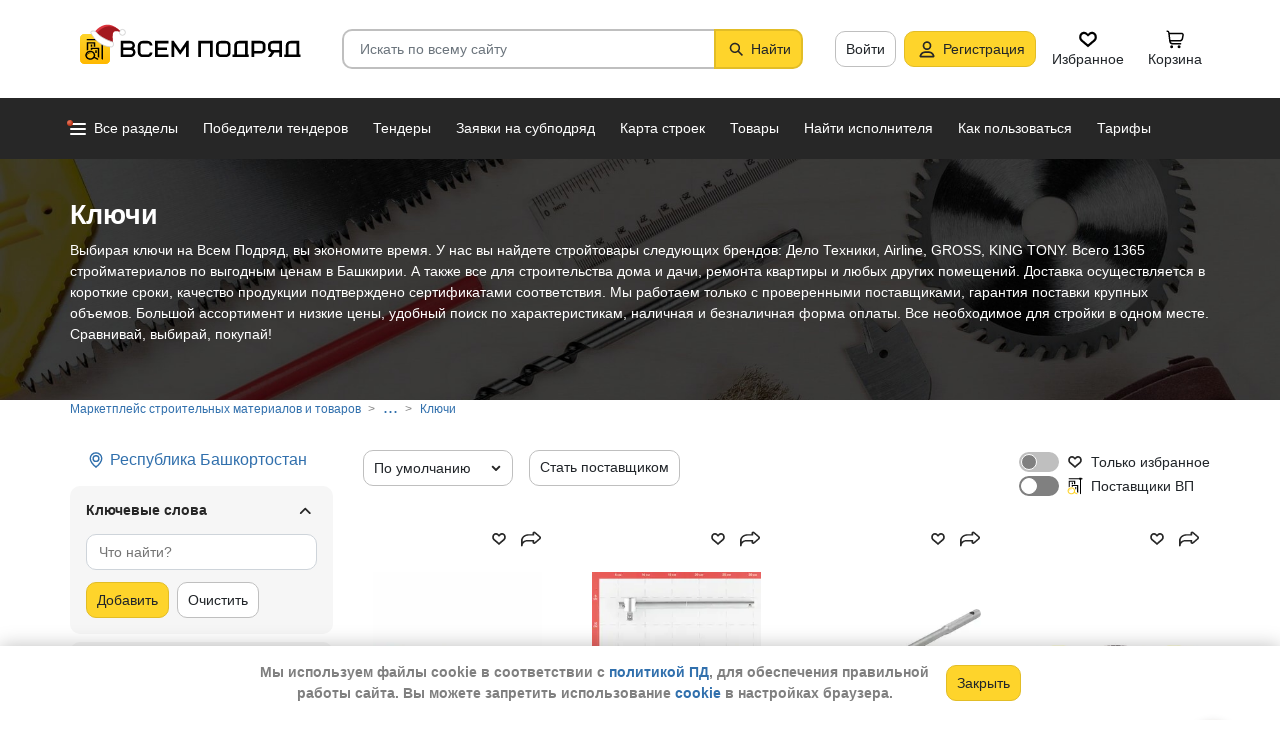

--- FILE ---
content_type: text/html; charset=utf-8
request_url: https://vsem-podryad.ru/products/%D0%A0%D0%B5%D1%81%D0%BF%D1%83%D0%B1%D0%BB%D0%B8%D0%BA%D0%B0%20%D0%91%D0%B0%D1%88%D0%BA%D0%BE%D1%80%D1%82%D0%BE%D1%81%D1%82%D0%B0%D0%BD/klyuchi_f9b9af3f-669b-47de-8cea-450a5a48a039/
body_size: 126925
content:
<!DOCTYPE html>
<html lang="ru">
	<head>
		<script>if (![].flat) document.location = '/unsupportedBrowser/'</script>
		<meta name="viewport" content="width=device-width, initial-scale=1">
		<meta http-equiv="Content-Type" content="text/html; charset=utf-8">
		<meta http-equiv="X-UA-Compatible" content="IE=edge">
		<title>Выгодно купить ключи оптом и в розницу, низкие цены. Быстрая доставка в Башкирии</title>

		<meta name="description" content="Все лучшие цены на ключи в одном месте. Более 1365 товара и материала, выбирай ключи на сайте Всем Подряд. Все для стройки и ремонта по низким ценам. Дело Техники, Airline, GROSS, KING TONY, СИБРТЕХ, Jonnesway, Автоdело">

		<meta property="og:type" content="website">
		<meta property="og:site_name" content="Сервис &quot;Всем Подряд&quot; — строительные заказы и субподряды">
		<meta property="og:locale" content="ru_RU">
		<meta property="og:title" content="Выгодно купить ключи оптом и в розницу, низкие цены. Быстрая доставка в Башкирии">
		<meta property="og:description" content="Все лучшие цены на ключи в одном месте. Более 1365 товара и материала, выбирай ключи на сайте Всем Подряд. Все для стройки и ремонта по низким ценам. Дело Техники, Airline, GROSS, KING TONY, СИБРТЕХ, Jonnesway, Автоdело">
		<meta property="og:image" content="https://vsem-podryad.ru/bundle/176847246/images/logo.svg">

		<meta property="og:url" content="https://vsem-podryad.ru/products/%D0%A0%D0%B5%D1%81%D0%BF%D1%83%D0%B1%D0%BB%D0%B8%D0%BA%D0%B0%20%D0%91%D0%B0%D1%88%D0%BA%D0%BE%D1%80%D1%82%D0%BE%D1%81%D1%82%D0%B0%D0%BD/klyuchi_f9b9af3f-669b-47de-8cea-450a5a48a039/">

		<link rel="icon" type="image/svg+xml" href="/bundle/6/favicon.svg">
		<link rel="icon" type="image/vnd.microsoft.icon" href="/bundle/6/favicon.ico">

		<link rel="apple-touch-icon-precomposed" href="/bundle/6/apple-touch-icon.png">
		<link rel="apple-touch-icon" sizes="120x120" href="/bundle/6/apple-touch-icon.png">
		<link rel="apple-touch-icon" sizes="180x180" href="/bundle/6/apple-touch-icon.png">

		<link rel="icon" type="image/png" sizes="32x32" href="/bundle/6/favicon-32x32.png">
		<link rel="icon" type="image/png" sizes="16x16" href="/bundle/6/favicon-16x16.png">
		<link rel="manifest" href="/bundle/6/manifest.json">
		<link rel="mask-icon" href="/bundle/6/safari-pinned-tab.svg" color="#fed42b">
		<meta name="theme-color" content="#fed42b">
		<link rel="canonical" href="https://vsem-podryad.ru/products/%D0%A0%D0%B5%D1%81%D0%BF%D1%83%D0%B1%D0%BB%D0%B8%D0%BA%D0%B0%20%D0%91%D0%B0%D1%88%D0%BA%D0%BE%D1%80%D1%82%D0%BE%D1%81%D1%82%D0%B0%D0%BD/klyuchi_f9b9af3f-669b-47de-8cea-450a5a48a039/">

		<script>
			const jqueryLoadQueue = [];
			$ = f => {
				if (typeof f !== 'function')
					throw new Error('jQuery not in jQuery');
				jqueryLoadQueue.push(f);
			};

			function onJQueryLoaded() {
				jQuery.holdReady(true);
				jqueryLoadQueue.forEach(x => $(x));
			}
		</script>
		
		
		<script src="/bundle/176847246/scripts/libs/jquery.min.js" defer onload="onJQueryLoaded()"></script>

		<link href="/bundle/176847246/styles/main.css" rel="stylesheet">
		


		<script>
	// 
	window.invokeAnalytics = function (category, action, label, value) {
		if (window.Android && window.Android.logEvent) {
			window.Android.logEvent('event-to-ga', category, action, label, value);
			return;
		}
		if (window.dataLayer) {
			window.dataLayer.push({'event': 'event-to-ga', eventCategory : category, 'eventAction' : action, 'eventLabel' : label, 'eventValue' : value });
		}
	};
	// 
	window.analyticsToGA4 = function (action, params){
		if (window.dataLayer) {
			window.dataLayer.push({'event': 'event-to-ga4', 'eventName': action, 'eventParams': params});
		}
	};
	window.addEcommerceAction = function (action, params) {
		if (window.dataLayer && getEcommerce) {
			// 
			window.dataLayer.push({ecommerce: null});
			window.dataLayer.push({'event': action, 'ecommerce': getEcommerce(action, params)});
		}
	};
	window.invokeYM = function (goal) {
		ym && ym('37379905', 'reachGoal', goal);
		return true;
	};
</script>

		<style>.async-hide { opacity: 0 !important} </style>
<script>(function(a,s,y,n,c,h,i,d,e){s.className+=' '+y;h.start=1*new Date;
	h.end=i=function(){s.className=s.className.replace(RegExp(' ?'+y),'')};
	(a[n]=a[n]||[]).hide=h;setTimeout(function(){i();h.end=null},c);h.timeout=c;
})(window,document.documentElement,'async-hide'+(sessionStorage&&(sessionStorage.getItem('adblocker')||'')),'dataLayer',parseInt('1500'),{'GTM-P6VH2KK':true});
window.dataLayer = window.dataLayer || [];
</script>
<script>
	(function(i,s,o,g,r,a,m){i['GoogleAnalyticsObject']=r;i[r]=i[r]||function(){
		(i[r].q=i[r].q||[]).push(arguments)},i[r].l=1*new Date();a=s.createElement(o),
		m=s.getElementsByTagName(o)[0];a.async=1;a.src=g;m.parentNode.insertBefore(a,m)
	})(window,document,'script','https://www.google-analytics.com/analytics.js','ga');

	ga('create', 'UA-97615493-1', 'auto');
	ga('require', 'GTM-P6VH2KK');
	// Remove pageview call
</script>

<!-- Google Tag Manager -->
<script>(function(w,d,s,l,i){w[l]=w[l]||[];w[l].push({'gtm.start':
		new Date().getTime(),event:'gtm.js'});var f=d.getElementsByTagName(s)[0],
	j=d.createElement(s),dl=l!='dataLayer'?'&l='+l:'';j.async=true;j.src=
	'https://www.googletagmanager.com/gtm.js?id='+i+dl;j.onerror=function(){sessionStorage && sessionStorage.setItem('adblocker',1)};f.parentNode.insertBefore(j,f);
})(window,document,'script','dataLayer','GTM-TLFQ2MF');</script>
<!-- End Google Tag Manager -->


<!-- Yandex.Metrika counter -->
<script src="//mc.yandex.ru/metrika/tag.js" async></script>
<script>
	(function(m,e,t,r,i,k,a){m[i]=m[i]||function(){(m[i].a=m[i].a||[]).push(arguments)};
		m[i].l=1*new Date();k=e.createElement(t),a=e.getElementsByTagName(t)[0],k.async=1,k.src=r,a.parentNode.insertBefore(k,a)})
	(window, document, 'script', 'https://mc.yandex.ru/metrika/tag.js', 'ym');
</script>
<script>
	ym && ym('37379905', "init", {
		clickmap: true,
		trackLinks: true,
		accurateTrackBounce: true,
		webvisor: true,
		ecommerce: "dataLayer"
	});
</script><!-- End Yandex.Metrika counter --> 

		<link href="/bundle/176847246/scripts/libs/bootstrap-slider.min.css" type="text/css" rel="stylesheet" />

		

		<script>
				if (window.Android && window.Android.enableUrlRestrictions) {
					window.Android.enableUrlRestrictions();
				} else if (window.webkit && window.webkit.messageHandlers && window.webkit.messageHandlers.enableUrlRestrictions) {
					window.webkit.messageHandlers.enableUrlRestrictions.postMessage('');
				}
			</script></head>
<body>
	<noscript>
			<iframe src="https://www.googletagmanager.com/ns.html?id=GTM-TLFQ2MF" height="0" width="0" style="display:none;visibility:hidden"></iframe>
		</noscript><noscript><div><img src="https://mc.yandex.ru/watch/37379905" style="position:absolute; left:-9999px;" alt="" /></div></noscript>

	<script src="/bundle/176847246/scripts/scripts.min.js" defer></script>

	<div class="cookie-alert-panel no-print">
			<div class="cookie-alert-panel-inner">
				<p class="cookie-alert-panel-message">Мы используем файлы cookie в соответствии с <a href="/custom/privacy-cookies/">политикой ПД</a>, для обеспечения правильной работы сайта. Вы можете запретить использование <a href="/custom/privacy-cookies/">cookie</a> в настройках браузера.</p>
					<button class="cookie-alert-panel-close btn btn-primary">Закрыть</button>
			</div>
		</div>

	<div class="wrapper">
		<div class="overlay"></div>

		<div id="fullpage">
			<nav id="top-menu" class="navbar fixed-top" data-spy="affix" data-offset-top="10">
	

	<div class="navbar-wrapper">
		<div class="container">
			<div class="navbar-inner">
				<button type="button" class="header-hamburger hidden-lg hidden-md">
					<span class="sr-only">Развернуть</span>
					<i class="header-hamburger-toggle"></i>
				</button>

				<a class="header-logo" href="/">
					<svg width="240" height="50" clip-rule="evenodd" fill-rule="evenodd" viewBox="0 0 240 50" xmlns="http://www.w3.org/2000/svg"><defs><linearGradient id="a" x1="14.853" x2="15.169" y2="30.349" gradientTransform="translate(10.317 9.99) scale(.99021)" gradientUnits="userSpaceOnUse"><stop stop-color="#FED42B" offset="0"/><stop stop-color="#FFB800" offset="1"/></linearGradient></defs><path d="M50.65 16.869h9.427c2.666 0 4.848 2.055 4.848 4.568 0 1.21-.506 2.314-1.33 3.134 1.14.886 1.87 2.226 1.87 3.718 0 2.652-2.304 4.821-5.119 4.821H50.65zm170.03 0h8.619v13.704h1.077v2.537h-16.161v-2.537h1.616v-9.136c0-2.513 2.182-4.569 4.848-4.569zm5.925 13.704V19.406h-5.926c-1.185 0-2.154.914-2.154 2.03v9.137zm-14.65-13.705h-9.159c-2.666 0-4.848 2.056-4.848 4.569v2.537c0 2.007 1.392 3.723 3.312 4.332l-3.312 4.804h3.212l3.148-4.568h4.953v4.568h2.693zm-2.694 2.538v6.599h-6.465c-1.185 0-2.155-.914-2.155-2.03v-2.538c0-1.117.97-2.03 2.155-2.03h6.465zm-27.715-2.538h9.158c2.667 0 4.849 2.056 4.849 4.569v3.552c0 2.513-2.182 4.569-4.849 4.569h-6.464v3.552h-2.694zm2.694 2.538v7.614h6.464c1.186 0 2.155-.914 2.155-2.03v-3.553c0-1.117-.97-2.03-2.155-2.03h-6.464zm-15.202-2.538h8.62v13.705h1.077v2.537h-16.162v-2.537h1.616v-9.136c0-2.513 2.182-4.569 4.849-4.569zm5.926 13.705V19.406h-5.926c-1.185 0-2.155.914-2.155 2.03v9.137zm-46.739-13.705h14.545V33.11h-2.693V19.406h-9.159V33.11h-2.693V16.868zm-24.512 0l6.464 9.38 6.465-9.38h2.155V33.11h-2.694v-10.8l-5.926 8.597-5.926-8.597v10.8h-2.693V16.868zm-18.615 0h13.467v2.538H87.791v4.06h9.159v2.539h-9.16v4.568h10.774v2.537H85.098V16.868zm65.812 0h4.848c2.667 0 4.849 2.056 4.849 4.569v7.105c0 2.513-2.182 4.568-4.849 4.568h-4.848c-2.667 0-4.849-2.055-4.849-4.568v-7.105c0-2.513 2.182-4.569 4.849-4.569zm0 2.538h4.848c1.185 0 2.155.914 2.155 2.03v7.106c0 1.117-.97 2.03-2.155 2.03h-4.848c-1.186 0-2.155-.913-2.155-2.03v-7.105c0-1.117.97-2.03 2.155-2.03zm-78.203-2.538h4.849c2.666 0 4.848 2.056 4.848 4.569H79.71c0-1.117-.97-2.03-2.154-2.03h-4.849c-1.185 0-2.155.913-2.155 2.03v7.105c0 1.117.97 2.03 2.155 2.03h4.849c1.185 0 2.154-.913 2.154-2.03h2.694c0 2.513-2.182 4.568-4.848 4.568h-4.849c-2.666 0-4.848-2.055-4.848-4.568v-7.105c0-2.513 2.182-4.569 4.848-4.569zm-19.364 9.137v4.568h7.272c1.334 0 2.425-1.028 2.425-2.284 0-1.256-1.091-2.284-2.425-2.284h-7.272zm0-6.599v4.06h7.003c1.185 0 2.155-.913 2.155-2.03 0-1.116-.97-2.03-2.155-2.03h-7.003z"/><path class="pathLogoIcon" d="M10.025 14.401a4.413 4.413 0 014.412-4.412h21.175a4.413 4.413 0 014.413 4.412v21.176a4.413 4.413 0 01-4.413 4.412H14.437a4.413 4.413 0 01-4.412-4.412z" fill="#fed42b"/><path class="pathLogoIcon" d="M10.025 14.401a4.413 4.413 0 014.412-4.412h21.175a4.413 4.413 0 014.413 4.412v21.176a4.413 4.413 0 01-4.413 4.412H14.437a4.413 4.413 0 01-4.412-4.412z" fill="url(#a)"/><path d="M16.773 18.25h8.435v4.38H23.74v-3.032h-5.5v6.382a6.23 6.23 0 00-1.468.697V18.25zm13.936-4.043h2.934v.674h1.1v1.348h-1.1v.674h-.734V35.77l-1.467-.778v-18.09h-.733v-.674H16.773V14.88H30.71v-.674zM22.274 24.99v.991a6.485 6.485 0 00-1.467-.294v-2.044h8.435v10.184l-1.467-.778V24.99h-5.501zm2.934 1.348h1.467v2.696h-1.467zm-4.4-5.728h1.466v2.022h-1.467z"/><path d="M20.257 26.674c2.734 0 4.95 2.037 4.95 4.549a4.2 4.2 0 01-.342 1.666l3.063 1.625c.35.186.47.6.269.92-.202.322-.653.433-1.002.248l-3.065-1.626c-.907 1.045-2.305 1.715-3.873 1.715-2.734 0-4.95-2.036-4.95-4.548 0-2.513 2.216-4.55 4.95-4.55zm-.388 1.99c.722 0 1.375.275 1.842.716a3.13 3.13 0 00-1.331-.293c-1.62 0-2.934 1.207-2.934 2.696 0 .124-.144-.557-.144-.76 0-1.302 1.15-2.359 2.567-2.359zm2.852.295a3.634 3.634 0 00-2.464-.937c-.962 0-1.833.358-2.463.937-.63.58-1.02 1.38-1.02 2.264 0 .884.39 1.684 1.02 2.263.63.58 1.5.938 2.463.938.962 0 1.833-.359 2.464-.938.63-.58 1.02-1.38 1.02-2.263 0-.884-.39-1.685-1.02-2.264z"/><g transform="translate(7.078 -2.647) scale(.83834)"><circle transform="matrix(-1 0 0 1 63 4.959)" cx="8.882" cy="8.176" r="3.5" fill="#fff" stroke="#ccc"/><path d="M43.548 12.148c-2.36 2.103-1.254 9.307-1.254 12.312-11.804 1.628-23.82-9.62-20.5-13 12.689-13.822 25.32-5.32 29.5.69-1.721-1.128-5.385-2.104-7.746 0z" fill="#dc353e"/><path d="M43.893 12.492c-2.36 2.103-1.254 9.307-1.254 12.312-11.804 1.628-21.82-8.12-18.5-11.5 10.736-11.694 21.43-7.408 27-2.172l-.65 1.361c-2.3-.83-5.106-1.327-6.596 0z" fill="#a3181f"/><path d="M22.545 12.677c2.311 3.023 5.944 5.6 9.585 7.598 3.602 1.977 7.168 3.362 9.367 4.038.751.032 1.266.5 1.564 1.08.3.586.41 1.326.384 2.027-.025.704-.188 1.431-.493 2-.3.558-.805 1.073-1.535 1.073-8.328 0-14.565-3.97-18.704-8.103a32.261 32.261 0 01-4.661-5.875 20.111 20.111 0 01-1.177-2.184 7.938 7.938 0 01-.306-.771 2.035 2.035 0 01-.12-.59c0-.69.536-1.069 1.036-1.251.513-.187 1.165-.245 1.8-.22a7.247 7.247 0 011.884.318c.533.171 1.087.441 1.376.86z" fill="#fff" stroke="#ccc"/></g></svg>
				</a>
				

				<div class="search-field-wrap search-not-open" id="search-block">
	<div role="search" class="search-input-wrap" data-toggle="dropdown" aria-haspopup="true" aria-expanded="false">
		<input type="search" inputmode="search" name="search_term_string" class="form-control search-field-input" value="" placeholder="Искать по всему сайту" autocomplete="off">
		<div id="search-clear" class="icon-close search-clear" style="display:none"></div>
	</div>
	<a class="btn btn-primary search-button btn-with-icon" href="#grid-wrapper">
		<i class="icon-search"></i>
		<span class="search-button-text">Найти</span>
	</a>

	<div class="search-list-wrapper dropdown-menu">
		<div class="search-list-items-container">
			<div class="search-list-items">
					<p class="global-search-empty-data">Начните вводить запрос в поиск</p>
				</div></div>
	</div>
</div>
<button class="mobile-search-button open-search-input hidden-lg hidden-md"><span class="sr-only">Найти</span></button>
<script>
	$(function () {
		const routeBlock = '';
		const routeQuery = '';

		const $searchBlock = $('#' + 'search-block');
		const $searchList = $searchBlock.find('.search-list-wrapper');
		const $searchListItemsContainer = $searchBlock.find('.search-list-items-container');
		const $searchInput = $searchBlock.find('.search-input-wrap');
		const $searchFieldInput = $searchBlock.find('.search-field-input');
		const $searchButtonLink = $searchBlock.find('.search-button');
		const $searchClearButton = $searchBlock.find('.search-clear');
		const $body = $('body');

		const $searchExample = $('#search-example');

		const blurIfRequired = function() {
			$searchInput.dropdown('hide');
		};

		// var searchButtonLink = $searchButtonLink[0];
		const checkClearButtonVisibility = function () {
			if ($searchFieldInput.val()) {
				$searchClearButton.show();
			} else {
				$searchClearButton.hide();
			}
		};

		$searchButtonLink.on('click touchstart', function ($evt) {
			$evt.preventDefault();
			$evt.stopPropagation();

			const inputValue = $searchFieldInput.val().trim();

			if (inputValue.length > 3) {
				saveSearchValue(inputValue);
			}

			emitSearchAction(inputValue);
			blurIfRequired();
			$searchButtonLink.blur();
		});

		let searchExampleItems = null;

		function fillPopularSearchQueryList() {
			if ('0' === '1')
				return;

			if (searchExampleItems !== null)
				return;

			ApiManager.PopularSearchQueries.GetPopularSearchQueryList()
				.done(function(response) {
					searchExampleItems = response;
					$searchListItemsContainer.prepend(getPopularAndLastSearchRequests(''));
				});
		}

		const localStorageItemName = 'TopSearch_' + 'products';

		function getPopularAndLastSearchRequests(search) {
			let normalizedSearch = search.toLowerCase();
			const searchExample = searchExampleItems ? searchExampleItems.filter(x => x.Title.toLowerCase().indexOf(normalizedSearch) !== -1).splice(0, 4) : [];
			const lcSearchArray =  JSON.parse(localStorage.getItem(localStorageItemName)) || [];

			//Todo: Временная фича что бы убрать дублирование запросов в localStorage, затрем дублирование у пользовтелей и уберем её
			const latestDatesMap = new Map();

			lcSearchArray.forEach(obj => {
				const currentValue = obj.value;

				if (!latestDatesMap.has(currentValue) || obj.date > latestDatesMap.get(currentValue)) {
					latestDatesMap.set(currentValue, obj.date);
				}
			});

			const uniqueSearchArray = Array.from(latestDatesMap.entries()).map(([value, date]) => ({
				value,
				date
			})).sort((a, b) => new Date(b.date) - new Date(a.date));

			localStorage.setItem(localStorageItemName, JSON.stringify(uniqueSearchArray));
			//Todo: конец временной фичи

			const lastSearch = uniqueSearchArray.filter(x => x.value.toLowerCase().indexOf(normalizedSearch) !== -1).splice(0, 4);

			const $requestsContainer = $('<div class="search-list-items"></div>');

			lastSearch.splice(0, 4 - (searchExample.length > 2 ? 2 : searchExample.length))
				.forEach(x => {
					const url = routeBlock ?
							RouteManager.getUrl(routeBlock, null, { [routeQuery]: x.value })
							: RouteManager.getUrl('GlobalSearch', null, { from: 'general-search-personal', search: x.value, tab: 'products' });
					const $a = $('<a class="search-list-items-block" />').attr('href', url);
					$a.append('<i class="search-list-items-icon icon-wait"></i>').append($('<span/>').text(x.value));
					$requestsContainer.append($a);
				});

			searchExample.splice(0, 4 - (lastSearch.length > 2 ? 2 : lastSearch.length))
				.forEach(x => {
					const url = routeBlock ?
							RouteManager.getUrl(routeBlock, null, { [routeQuery]: x.Title })
							: RouteManager.getUrl('GlobalSearch', null, { from: 'general-search-popular', search: x.Title, tab: 'products' });
					const $a = $('<a class="search-list-items-block" />').attr('href', url);
					$a.append('<i class="search-list-items-icon icon-search-grey"></i>').append($('<span/>').text(x.Title));
					$requestsContainer.append($a);
			});

			return $requestsContainer;
		}

		function saveSearchValue(searchValue) {
			if (typeof localStorage === 'object') {
				const lcSearchArray = JSON.parse(localStorage.getItem(localStorageItemName)) || [];

				const lcSearchValue = lcSearchArray.find(x => x.value === searchValue);

				if (!lcSearchValue) {
					lcSearchArray.unshift({ value: searchValue, date: new Date() });
					lcSearchArray.splice(1000);
				} else {
					lcSearchValue.date = new Date();
				}

				localStorage.setItem(localStorageItemName, JSON.stringify(lcSearchArray.sort((a, b) => new Date(b.date) - new Date(a.date))));
			}
		}

		function emitSearchAction(value) {
			if (window.headerSearchItems && window.headerSearchItems['search-block'])
				window.headerSearchItems['search-block'](value);
			else
				defaultHeaderSearchItems(value);
		}

		// 
		$searchFieldInput.on('input', checkClearButtonVisibility);
		$searchFieldInput.on('keypress', function (e) {
			if (e.which === 13) {
				e.preventDefault();

				const $autoCompleteSelected = $searchList.find('.global-search-item-selected');
				if ($autoCompleteSelected.length) {
					$autoCompleteSelected.click();
				} else {
					const inputValue = $searchFieldInput.val();

					saveSearchValue(inputValue);
					emitSearchAction(inputValue);
				}

				// blurIfRequired();
				if ($searchInput.attr('aria-expanded') === 'true') {
					$searchInput.dropdown('toggle');
				}
			}
		});

		$searchFieldInput.on('keydown', function (e) {
			const itemsSelector = '.global-search-item,.btn-link,.search-list-items-block,.search-item';
			if (e.key === 'ArrowDown') {
				e.preventDefault();
				const $items = $searchList.find(itemsSelector);

				if (!$items.length)
					return;

				let selectedIdx = -1;
				$items.each((i, e) => {
					if ($(e).hasClass('global-search-item-selected')) {
						selectedIdx = i;
						return false;
					}
				});

				if (selectedIdx >= 0)
					$($items[selectedIdx]).removeClass('global-search-item-selected');
				selectedIdx++;
				if (selectedIdx >= $items.length)
					selectedIdx = $items.length - 1;
				$($items[selectedIdx]).addClass('global-search-item-selected')[0].scrollIntoView(false);
			} else if (e.key === 'ArrowUp') {
				e.preventDefault();
				const $items = $searchList.find(itemsSelector);

				if (!$items.length)
					return;

				let selectedIdx = -1;
				$items.each((i, e) => {
					if ($(e).hasClass('global-search-item-selected')) {
						selectedIdx = i;
						return false;
					}
				});

				if (selectedIdx >= 0)
					$($items[selectedIdx]).removeClass('global-search-item-selected');
				selectedIdx--;
				if (selectedIdx < 0)
					selectedIdx = 0;
				$($items[selectedIdx]).addClass('global-search-item-selected')[0].scrollIntoView(false);
			} else if (e.key === 'PageUp') {
				e.preventDefault();
				const $items = $searchList.find(itemsSelector);

				if (!$items.length)
					return;

				let selectedIdx = -1;
				$items.each((i, e) => {
					if ($(e).hasClass('global-search-item-selected')) {
						selectedIdx = i;
						return false;
					}
				});

				if (selectedIdx > 0)
					$($items[selectedIdx]).removeClass('global-search-item-selected');

				$($items[0]).addClass('global-search-item-selected')[0].scrollIntoView(false);
			}  else if (e.key === 'PageDown') {
				e.preventDefault();
				const $items = $searchList.find(itemsSelector);

				if (!$items.length)
					return;

				let selectedIdx = -1;
				$items.each((i, e) => {
					if ($(e).hasClass('global-search-item-selected')) {
						selectedIdx = i;
						return false;
					}
				});

				if (selectedIdx >= 0)
					$($items[selectedIdx]).removeClass('global-search-item-selected');

				$($items[$items.length - 1]).addClass('global-search-item-selected')[0].scrollIntoView(false);
			}
		});

		let searchTimeoutId = null;
		let loaderTimeoutId = null;
		let prevSearchValue = null;

		const onSearchInput = function () {
			const newSearchValue = $searchFieldInput.val().trim();
			if (prevSearchValue === newSearchValue)
				return;

			if (prevSearchValue && prevSearchValue.length > 2 && newSearchValue.length <= 2) {
				prevSearchValue = newSearchValue;
				addInitialBlock();
				return;
			}

			prevSearchValue = newSearchValue;

			if (searchTimeoutId) {
				clearTimeout(searchTimeoutId);
			}

			searchTimeoutId = setTimeout(function () {
				const searchValue = $searchFieldInput.val().trim();
				const currentTimeoutId = searchTimeoutId;

				if (searchValue.length > 2) {
					if ($searchListItemsContainer.find('.grid-loader').length === 0)
						$searchListItemsContainer.prepend('<div class="grid-loader" style="display:none;"></div>');

					const $autoCompleteSelected = $searchListItemsContainer.find('.global-search-item-selected');
					const autoCompleteSelectedLink = $autoCompleteSelected.data('link');
					loaderTimeoutId = setTimeout(() => $searchListItemsContainer.find('.grid-loader').show(), 250);

					$.ajax({
						url: RouteManager.getUrl('GlobalSearchAutocompleteBlock', null, { search: searchValue }),
						type: 'GET',
						success: function(res) {
							// new search is performing, do nothing to avoid blinking of result or showing previous
							if (searchTimeoutId !== currentTimeoutId)
								return;
							clearTimeout(loaderTimeoutId);
							$searchListItemsContainer.html(res);
							$searchListItemsContainer.prepend(getPopularAndLastSearchRequests(searchValue));
							// restore selection
							if (autoCompleteSelectedLink)
								$searchListItemsContainer.find('.global-search-item[data-link="' + autoCompleteSelectedLink + '"]').addClass('global-search-item-selected');
						},
						error: function() {
							clearTimeout(loaderTimeoutId);
							$searchListItemsContainer.html('<div class="search-list-items"><p class="global-search-empty-data">Данные временно недоступны</p></div>');
						}
					});
				}
			}, 300);
		};

		$searchFieldInput.on('input', function () {
			if ($searchInput.attr('aria-expanded') === 'false') {
				$searchInput.dropdown('toggle');
			}

			onSearchInput();
		});

		if ($searchFieldInput.val()) {
			if ($searchInput.attr('aria-expanded') === 'true')
				onSearchInput();
		}

		checkClearButtonVisibility();

		const defaultHeaderSearchItems = function (value) {
			// 
			/*if (value) {
				value = value.replace(/,/g, ' ');
			}*/

			RouteManager.gotoUrl('GlobalSearch', null, { from: 'general-search', search: value, tab: 'products' });
		};

		$searchClearButton.on('click', function (e) {
			e.preventDefault();
			e.stopPropagation();

			$searchFieldInput.val('');

			addInitialBlock();

			$searchClearButton.hide();

			blurIfRequired();
		});

		function addInitialBlock() {
			if ($searchExample.length) {
				$searchListItemsContainer.html($searchExample);
			} else {
				$searchListItemsContainer.html('<div class="search-list-items"><p class="global-search-empty-data">Начните вводить запрос в поиск</p></div>');
			}
		}

		// Поиск по пунктам из выпадающего списка в строке поиска
		$searchList.on('click', '.search-item', function () {
			const $this = $(this);
			const itemValue = $this.data('searchItem');

			$searchFieldInput.val(itemValue);
			emitSearchAction(itemValue);
			blurIfRequired();
			checkClearButtonVisibility();
		});

		$searchList.on('click', '.js-global-search-link', function () {
			const $this = $(this);
			const link = $this.data('link');
			const inputValue = $searchFieldInput.val();

			if (inputValue) {
				saveSearchValue(inputValue);
			}

			if (link) {
				RouteManager.gotoRawUrl(link, null, {});
			}
		});

		// it seems, we have somewhere preventDefault on click, so, will manually navigate to target url
		$searchListItemsContainer.on('click', 'a', function () {
			RouteManager.gotoRawUrl($(this).attr('href'), null, {});
		});

		const $topMenu = $('#top-menu');
		$searchBlock.on('show.bs.dropdown', function () {
			const scrollbarWidth = window.innerWidth - document.documentElement.clientWidth;

			$body.addClass('search-open');
			$body.css({ 'padding-right': scrollbarWidth });
			$topMenu.css({ 'padding-right': scrollbarWidth });
			$topMenu.addClass('show');
			$searchBlock.removeClass('search-not-open');
			fillPopularSearchQueryList();
		});

		$searchBlock.on('hide.bs.dropdown', function () {
			$body.removeClass('search-open');
			$body.css({ 'padding-right': 0 });
			$topMenu.css({ 'padding-right': 0 });
			$topMenu.removeClass('show');
			$searchBlock.addClass('search-not-open');
		});
	});
</script>
<div class="login-item-block hidden-sm hidden-xs">
						<a href="/login/?redirectUrl=%2Fproducts%2F%25D0%25A0%25D0%25B5%25D1%2581%25D0%25BF%25D1%2583%25D0%25B1%25D0%25BB%25D0%25B8%25D0%25BA%25D0%25B0%2520%25D0%2591%25D0%25B0%25D1%2588%25D0%25BA%25D0%25BE%25D1%2580%25D1%2582%25D0%25BE%25D1%2581%25D1%2582%25D0%25B0%25D0%25BD%2Fklyuchi_f9b9af3f-669b-47de-8cea-450a5a48a039%2F" class="btn btn-with-icon" title="Войти">Войти</a><a href="/registration/" class="btn btn-primary btn-with-icon" title="Регистрация">
				<i class="icon-person-on-btn"></i>
				Регистрация
			</a><a class="btn btn-icon-only personal-btn" href="/favorites/">
					<div class="js-favorites-btn">
						<div class="person-icon-block">
							<img alt="Избранное" height="20" width="20" src="/bundle/176847246/images/icons/menu-favorites.svg" />
						</div>
					</div>
					<span>Избранное</span>
				</a><a class="btn personal-btn js-cart-btn" href="/cart/">
					<div class="person-icon-block">
						<img alt="Корзина" height="20" width="20" src="/bundle/176847246/images/icons/personal-menu-cart-icn.svg" />
					</div>
					<span class="personal-link-label">Корзина</span>
				</a></div>
			</div>
		</div>
	</div>

	<div class="js-scrolled-block top-menu hidden-sm hidden-xs ">
		<div class="container">
			<ul class="navbar-nav main-menu">
					<li>
	<a class="all-menu-item has-new-item" href="/">
		<div class="icon-bar-block">
			<span class="icon-bar-item"></span>
			<span class="icon-bar-item"></span>
			<span class="icon-bar-item"></span>
		</div>
		<span>Все разделы</span>
	</a>
</li><li class="nav-item">
				<a class="nav-link " href="/purchases/">
					<span>Победители тендеров</span>
				</a>
			</li><li class="nav-item">
					<a class="nav-link " href="/activepurchases/">
						<span>Тендеры</span>
					</a>
				</li><li class="nav-item">
					<a class="nav-link " href="/request/">
						<span>Заявки на субподряд</span>
					</a>
				</li><li class="nav-item">
				<a class="nav-link " href="/custom/choosebuildingregistry/?from=main-menu-horizontal">
					<span>Карта строек</span>
				</a>
			</li><li class="nav-item">
				<a class="nav-link " href="/stroy-catalog/">
					<span>Товары</span>
				</a>
			</li><li class="nav-item">
				<a class="nav-link " href="/requestCreate/">
					<span>Найти исполнителя</span>
				</a>
			</li><li class="nav-item header-search-help-menu-item">
					<a class="nav-link " href="/help/search/">
						<span>Как пользоваться</span>
					</a>
				</li><li class="nav-item">
				
				<a class="nav-link  single-line" href="/tariffplans/">
					<span>Тарифы</span>
				</a>
			</li>
			</ul>
			

<div class="secondary-menu-wrapper">
	<div class="container">
		<div class="secondary-menu-inner">
			<ul class="secondary-menu">
				<li class="secondary-menu-item">
						<a class="secondary-menu-item-link link-with-icon" href="/purchases/">
							<span>Победители тендеров</span>
							<i class="icon-angle-right-grey secondary-menu-item-icon"></i>
						</a>
					</li><li class="secondary-menu-item">
						<a class="secondary-menu-item-link link-with-icon" href="/nowinnerpurchases/">
							<span>Завершенные тендеры</span>
							<i class="icon-angle-right-grey secondary-menu-item-icon"></i>
						</a>
					</li><li class="secondary-menu-item">
						<a class="secondary-menu-item-link link-with-icon" href="/activepurchases/">
							<span>Тендеры</span>
							<i class="icon-angle-right-grey secondary-menu-item-icon"></i>
						</a>
					</li><li class="secondary-menu-item">
						<a class="secondary-menu-item-link link-with-icon" href="/request/">
							<span>Заявки на субподряд</span>
							<i class="icon-angle-right-grey secondary-menu-item-icon"></i>
						</a>
					</li><li class="secondary-menu-item">
						<a class="secondary-menu-item-link link-with-icon" href="/buildingregistry/?from=main-menu-all-sections-left">
							<span>Карта новостроек России</span>
							<i class="icon-angle-right-grey secondary-menu-item-icon"></i>
						</a>
					</li><li class="secondary-menu-item">
						<a class="secondary-menu-item-link link-with-icon" href="/profbuildingregistry/?from=main-menu-all-sections-left">
							<span>Карта строек Pro</span>
							<i class="icon-angle-right-grey secondary-menu-item-icon"></i>
						</a>
					</li><li class="secondary-menu-item">
						<a class="secondary-menu-item-link link-with-icon" href="/listing/">
							<span>Объявления</span>
							<i class="icon-angle-right-grey secondary-menu-item-icon"></i>
						</a>
					</li><li class="secondary-menu-item">
						<a class="secondary-menu-item-link link-with-icon" href="/stroy-catalog/">
							<span>Товары</span>
							<i class="icon-angle-right-grey secondary-menu-item-icon"></i>
						</a>
					</li><li class="secondary-menu-item">
						<a class="secondary-menu-item-link link-with-icon" href="/companies/">
							<span>Организации</span>
							<i class="icon-angle-right-grey secondary-menu-item-icon"></i>
						</a>
					</li><li class="secondary-menu-item">
						<a class="secondary-menu-item-link link-with-icon" href="/requestCreate/">
							<span>Найти исполнителя</span>
							<i class="icon-angle-right-grey secondary-menu-item-icon"></i>
						</a>
					</li><li class="secondary-menu-item">
						<a class="secondary-menu-item-link link-with-icon" href="/tender/create/">
							<span>Создать тендер</span>
							<i class="icon-angle-right-grey secondary-menu-item-icon"></i>
						</a>
					</li><li class="secondary-menu-item">
						<a class="secondary-menu-item-link link-with-icon" href="/tariffplans/">
							<span>Тарифы</span>
							<i class="icon-angle-right-grey secondary-menu-item-icon"></i>
						</a>
					</li><li class="secondary-menu-item">
						<a class="secondary-menu-item-link link-with-icon" href="/help/search/">
							<span>Как пользоваться</span>
							<i class="icon-angle-right-grey secondary-menu-item-icon"></i>
						</a>
					</li><li class="secondary-menu-item">
						<a class="secondary-menu-item-link link-with-icon" href="/custom/faq/">
							<span>FAQ</span>
							<i class="icon-angle-right-grey secondary-menu-item-icon"></i>
						</a>
					</li><li class="secondary-menu-item">
						<a class="secondary-menu-item-link link-with-icon" href="/topsearch/">
							<span>Популярные запросы</span>
							<i class="icon-angle-right-grey secondary-menu-item-icon"></i>
						</a>
					</li><li class="secondary-menu-item">
						<a class="secondary-menu-item-link link-with-icon" href="/news/">
							<span>Новости</span>
							<i class="icon-angle-right-grey secondary-menu-item-icon"></i>
						</a>
					</li><li class="secondary-menu-item">
						<a class="secondary-menu-item-link link-with-icon" href="/contacts/">
							<span>Контакты</span>
							<i class="icon-angle-right-grey secondary-menu-item-icon"></i>
						</a>
					</li>
			</ul>

			<ul class="accent-menu">
				<li class="accent-menu-item">
					<div class="accent-menu-item-title is-new-item">
							<img height="24" width="24" alt="" class="accent-menu-item-title-icon" src="/bundle/176847246/images/icons/menu-construction-map-icn.svg">
							<span>Профессиональная карта строек</span>
						</div><p class="accent-menu-item-desc">Позволяет продавать стройматериалы и оборудование оптом, а также становиться подрядчиком по строительству</p><a class="accent-menu-item-link link-with-icon" href="/profbuildingregistry/?from=main-menu-all-sections-promo">
							<span>Подробнее</span>
							<i class="icon-angle-right-grey accent-menu-item-icon"></i>
						</a></li>
				<li class="accent-menu-item">
					<div class="accent-menu-item-title is-new-item">
							<img height="24" width="24" alt="" class="accent-menu-item-title-icon" src="/bundle/176847246/images/icons/menu-procat-icn.svg">
							<span>Товары</span>
						</div><p class="accent-menu-item-desc">Каталог строительных товаров и материалов. Покупайте или становитесь поставщиком и находите новых клиентов</p><a class="accent-menu-item-link link-with-icon" href="/stroy-catalog/">
							<span>Подробнее</span>
							<i class="icon-angle-right-grey accent-menu-item-icon"></i>
						</a></li>
			</ul>
		</div>
	</div>
</div>

		</div>
	</div>

	<!-- мобильное меню -->
	<div class="header-slider-wrapper hidden-lg hidden-md">
		<div class="header-slider-inner">
			<div class="header-slider-inner-logo">
				<a class="header-logo" href="/">
					<svg width="240" height="50" clip-rule="evenodd" fill-rule="evenodd" viewBox="0 0 240 50" xmlns="http://www.w3.org/2000/svg"><defs><linearGradient id="a" x1="14.853" x2="15.169" y2="30.349" gradientTransform="translate(10.317 9.99) scale(.99021)" gradientUnits="userSpaceOnUse"><stop stop-color="#FED42B" offset="0"/><stop stop-color="#FFB800" offset="1"/></linearGradient></defs><path d="M50.65 16.869h9.427c2.666 0 4.848 2.055 4.848 4.568 0 1.21-.506 2.314-1.33 3.134 1.14.886 1.87 2.226 1.87 3.718 0 2.652-2.304 4.821-5.119 4.821H50.65zm170.03 0h8.619v13.704h1.077v2.537h-16.161v-2.537h1.616v-9.136c0-2.513 2.182-4.569 4.848-4.569zm5.925 13.704V19.406h-5.926c-1.185 0-2.154.914-2.154 2.03v9.137zm-14.65-13.705h-9.159c-2.666 0-4.848 2.056-4.848 4.569v2.537c0 2.007 1.392 3.723 3.312 4.332l-3.312 4.804h3.212l3.148-4.568h4.953v4.568h2.693zm-2.694 2.538v6.599h-6.465c-1.185 0-2.155-.914-2.155-2.03v-2.538c0-1.117.97-2.03 2.155-2.03h6.465zm-27.715-2.538h9.158c2.667 0 4.849 2.056 4.849 4.569v3.552c0 2.513-2.182 4.569-4.849 4.569h-6.464v3.552h-2.694zm2.694 2.538v7.614h6.464c1.186 0 2.155-.914 2.155-2.03v-3.553c0-1.117-.97-2.03-2.155-2.03h-6.464zm-15.202-2.538h8.62v13.705h1.077v2.537h-16.162v-2.537h1.616v-9.136c0-2.513 2.182-4.569 4.849-4.569zm5.926 13.705V19.406h-5.926c-1.185 0-2.155.914-2.155 2.03v9.137zm-46.739-13.705h14.545V33.11h-2.693V19.406h-9.159V33.11h-2.693V16.868zm-24.512 0l6.464 9.38 6.465-9.38h2.155V33.11h-2.694v-10.8l-5.926 8.597-5.926-8.597v10.8h-2.693V16.868zm-18.615 0h13.467v2.538H87.791v4.06h9.159v2.539h-9.16v4.568h10.774v2.537H85.098V16.868zm65.812 0h4.848c2.667 0 4.849 2.056 4.849 4.569v7.105c0 2.513-2.182 4.568-4.849 4.568h-4.848c-2.667 0-4.849-2.055-4.849-4.568v-7.105c0-2.513 2.182-4.569 4.849-4.569zm0 2.538h4.848c1.185 0 2.155.914 2.155 2.03v7.106c0 1.117-.97 2.03-2.155 2.03h-4.848c-1.186 0-2.155-.913-2.155-2.03v-7.105c0-1.117.97-2.03 2.155-2.03zm-78.203-2.538h4.849c2.666 0 4.848 2.056 4.848 4.569H79.71c0-1.117-.97-2.03-2.154-2.03h-4.849c-1.185 0-2.155.913-2.155 2.03v7.105c0 1.117.97 2.03 2.155 2.03h4.849c1.185 0 2.154-.913 2.154-2.03h2.694c0 2.513-2.182 4.568-4.848 4.568h-4.849c-2.666 0-4.848-2.055-4.848-4.568v-7.105c0-2.513 2.182-4.569 4.848-4.569zm-19.364 9.137v4.568h7.272c1.334 0 2.425-1.028 2.425-2.284 0-1.256-1.091-2.284-2.425-2.284h-7.272zm0-6.599v4.06h7.003c1.185 0 2.155-.913 2.155-2.03 0-1.116-.97-2.03-2.155-2.03h-7.003z"/><path class="pathLogoIcon" d="M10.025 14.401a4.413 4.413 0 014.412-4.412h21.175a4.413 4.413 0 014.413 4.412v21.176a4.413 4.413 0 01-4.413 4.412H14.437a4.413 4.413 0 01-4.412-4.412z" fill="#fed42b"/><path class="pathLogoIcon" d="M10.025 14.401a4.413 4.413 0 014.412-4.412h21.175a4.413 4.413 0 014.413 4.412v21.176a4.413 4.413 0 01-4.413 4.412H14.437a4.413 4.413 0 01-4.412-4.412z" fill="url(#a)"/><path d="M16.773 18.25h8.435v4.38H23.74v-3.032h-5.5v6.382a6.23 6.23 0 00-1.468.697V18.25zm13.936-4.043h2.934v.674h1.1v1.348h-1.1v.674h-.734V35.77l-1.467-.778v-18.09h-.733v-.674H16.773V14.88H30.71v-.674zM22.274 24.99v.991a6.485 6.485 0 00-1.467-.294v-2.044h8.435v10.184l-1.467-.778V24.99h-5.501zm2.934 1.348h1.467v2.696h-1.467zm-4.4-5.728h1.466v2.022h-1.467z"/><path d="M20.257 26.674c2.734 0 4.95 2.037 4.95 4.549a4.2 4.2 0 01-.342 1.666l3.063 1.625c.35.186.47.6.269.92-.202.322-.653.433-1.002.248l-3.065-1.626c-.907 1.045-2.305 1.715-3.873 1.715-2.734 0-4.95-2.036-4.95-4.548 0-2.513 2.216-4.55 4.95-4.55zm-.388 1.99c.722 0 1.375.275 1.842.716a3.13 3.13 0 00-1.331-.293c-1.62 0-2.934 1.207-2.934 2.696 0 .124-.144-.557-.144-.76 0-1.302 1.15-2.359 2.567-2.359zm2.852.295a3.634 3.634 0 00-2.464-.937c-.962 0-1.833.358-2.463.937-.63.58-1.02 1.38-1.02 2.264 0 .884.39 1.684 1.02 2.263.63.58 1.5.938 2.463.938.962 0 1.833-.359 2.464-.938.63-.58 1.02-1.38 1.02-2.263 0-.884-.39-1.685-1.02-2.264z"/><g transform="translate(7.078 -2.647) scale(.83834)"><circle transform="matrix(-1 0 0 1 63 4.959)" cx="8.882" cy="8.176" r="3.5" fill="#fff" stroke="#ccc"/><path d="M43.548 12.148c-2.36 2.103-1.254 9.307-1.254 12.312-11.804 1.628-23.82-9.62-20.5-13 12.689-13.822 25.32-5.32 29.5.69-1.721-1.128-5.385-2.104-7.746 0z" fill="#dc353e"/><path d="M43.893 12.492c-2.36 2.103-1.254 9.307-1.254 12.312-11.804 1.628-21.82-8.12-18.5-11.5 10.736-11.694 21.43-7.408 27-2.172l-.65 1.361c-2.3-.83-5.106-1.327-6.596 0z" fill="#a3181f"/><path d="M22.545 12.677c2.311 3.023 5.944 5.6 9.585 7.598 3.602 1.977 7.168 3.362 9.367 4.038.751.032 1.266.5 1.564 1.08.3.586.41 1.326.384 2.027-.025.704-.188 1.431-.493 2-.3.558-.805 1.073-1.535 1.073-8.328 0-14.565-3.97-18.704-8.103a32.261 32.261 0 01-4.661-5.875 20.111 20.111 0 01-1.177-2.184 7.938 7.938 0 01-.306-.771 2.035 2.035 0 01-.12-.59c0-.69.536-1.069 1.036-1.251.513-.187 1.165-.245 1.8-.22a7.247 7.247 0 011.884.318c.533.171 1.087.441 1.376.86z" fill="#fff" stroke="#ccc"/></g></svg>
				</a>
				<button type="button" class="header-hamburger">
					<i class="header-hamburger-toggle"></i>
					<span class="sr-only">Меню</span>
				</button>
			</div>
			<ul class="navbar-nav main-menu">
				<li class="nav-item not-highlight">
							<a id="header-login-btn" class="login-button link-with-icon" rel="nofollow" href="/login/?redirectUrl=%2Fproducts%2F%25D0%25A0%25D0%25B5%25D1%2581%25D0%25BF%25D1%2583%25D0%25B1%25D0%25BB%25D0%25B8%25D0%25BA%25D0%25B0%2520%25D0%2591%25D0%25B0%25D1%2588%25D0%25BA%25D0%25BE%25D1%2580%25D1%2582%25D0%25BE%25D1%2581%25D1%2582%25D0%25B0%25D0%25BD%2Fklyuchi_f9b9af3f-669b-47de-8cea-450a5a48a039%2F" data-toggle="tooltip" data-placement="bottom" title="Вход / Регистрация">
				<img alt="Человек" height="20" width="20" src="/bundle/176847246/images/icons/menu-person.svg" />
				<span class="login-button-text">Вход / Регистрация</span>
			</a>
						</li>

<li class="separator"></li>



<li class="nav-item">
				<a class="nav-link " href="/purchases/">
					<span>Победители тендеров</span>
				</a>
			</li>
<li class="nav-item">
				<a class="nav-link " href="/nowinnerpurchases/">
					<span>Завершенные тендеры</span>
				</a>
			</li>
<li class="nav-item">
					<a class="nav-link " href="/activepurchases/">
						<span>Тендеры</span>
					</a>
				</li>
<li class="nav-item">
					<a class="nav-link " href="/request/">
						<span>Заявки на субподряд</span>
					</a>
				</li>
<li class="nav-item">
				<a class="nav-link " href="/custom/choosebuildingregistry/?from=main-menu-horizontal">
					<span>Карта строек</span>
				</a>
			</li>
<li class="nav-item">
				<a class="nav-link single-line " href="/companies/">
					<span>Организации</span>
				</a>
			</li>
<li class="nav-item">
					<a class="nav-link single-line " href="/listing/">
						<span>Объявления</span>
					</a>
				</li>
<li class="nav-item">
				<a class="nav-link " href="/stroy-catalog/">
					<span>Товары</span>
				</a>
			</li>
<li class="nav-item">
				<a class="nav-link " href="/requestCreate/">
					<span>Найти исполнителя</span>
				</a>
			</li>
<li class="nav-item">
				<a class="nav-link " href="/tender/create/">
					<span>Создать тендер</span>
				</a>
			</li>

<li class="nav-item">
				
				<a class="nav-link  single-line" href="/tariffplans/">
					<span>Тарифы</span>
				</a>
			</li>




<li class="separator"></li>
<li class="nav-item">
			<a class="nav-link" href="/help/search/">
				<span>Как пользоваться</span>
			</a>
		</li><li class="nav-item">
			<a class="nav-link" href="/custom/faq/">
				<span>FAQ</span>
			</a>
		</li><li class="nav-item">
			<a class="nav-link" href="/topsearch/">
				<span>Популярные запросы</span>
			</a>
		</li><li class="nav-item">
			<a class="nav-link" href="/news/">
				<span>Новости</span>
			</a>
		</li><li class="nav-item">
			<a class="nav-link" href="/contacts/?from=main-menu">
				<span>Контакты</span>
			</a>
		</li>
</ul>

			<div class="separator"></div>
			<div class="header-social-buttons">
					<p class="header-social-title">Мы в соц. сетях</p>
					<a href="https://t.me/vsem_podryad" class="header-social-button">
							<img src="/bundle/176847246/images/social-networks/telegram-logo.svg" alt="Телеграм" width="32" height="32">
						</a>
					<a href="https://vk.com/vsem_podryad" class="header-social-button">
							<img src="/bundle/176847246/images/social-networks/vk-logo.svg" alt="Вконтакте" width="32" height="32">
						</a>
					<a href="https://ok.ru/group/54707258589380" class="header-social-button">
							<img src="/bundle/176847246/images/social-networks/ok-logo.svg" alt="Одноклассники" width="32" height="32">
						</a>
					
				</div>
			<div class="header-app-buttons">
					<p class="header-social-title">Скачайте наше приложение</p>
					<a href="https://play.google.com/store/apps/details?id=ru.promtech.vsempodryad" class="header-app-button">
							<img src="/bundle/176847246/images/social-networks/google-play.svg" alt="Google Play" width="116" height="34">
						</a>
					<a href="https://apps.apple.com/ru/app/id1469358542" class="header-app-button">
							<img src="/bundle/176847246/images/social-networks/app-store.svg" alt="App Store" width="101" height="34">
						</a>
					<a href="https://appgallery.huawei.com/app/C104620177" class="header-app-button">
							<img src="/bundle/176847246/images/social-networks/app-gallery.svg" alt="App Gallery" width="113" height="34">
						</a>
					<a href="https://www.rustore.ru/catalog/app/ru.promtech.vsempodryad" class="header-app-button">
							<img src="/bundle/176847246/images/social-networks/rustore-black.svg" alt="RuStore" width="101" height="34">
						</a>
				</div>
		</div>
		<div class="header-copyright-label">
			<span>© 2016 — 2026 ООО &quot;Промтех&quot;</span>
		</div>
	</div>

	
</nav>

			

			<div class="content-wrapper">
				<div class="product-list-header" style="background-image: url(/bundle/176847246/images/procat/images/Инструменты.jpg)">
			<div class="container">
				<h1 class="product-list-header-title">Ключи</h1>
				<div>
					<p class="product-list-header-title">Выбирая ключи на Всем Подряд, вы экономите время. У нас вы найдете стройтовары следующих брендов: Дело Техники, Airline, GROSS, KING TONY. Всего 1365 стройматериалов по выгодным ценам в Башкирии. А также все для строительства дома и дачи, ремонта квартиры и любых других помещений. Доставка осуществляется в короткие сроки, качество продукции подтверждено сертификатами соответствия. Мы работаем только с проверенными поставщиками, гарантия поставки крупных объемов. Большой ассортимент и низкие цены, удобный поиск по характеристикам, наличная и безналичная форма оплаты. Все необходимое для стройки в одном месте. Сравнивай, выбирай, покупай!</p>
				</div>
			</div>
		</div><div class="container">
	<div class="toolbar">
		<div itemscope itemtype="http://schema.org/BreadcrumbList">
	<ul class="breadcrumb">
		<li class="breadcrumb-item" itemprop="itemListElement" itemscope itemtype="http://schema.org/ListItem" style="">
				<a href="https://vsem-podryad.ru/stroy-catalog/" itemprop="item" title="Маркетплейс строительных материалов и товаров">
					<span itemprop="name">Маркетплейс строительных материалов и товаров</span>
				</a>
				<meta itemprop="position" content="1" />
			</li><li class="breadcrumb-item" itemprop="itemListElement" itemscope itemtype="http://schema.org/ListItem" style="display: none">
				<a href="https://vsem-podryad.ru/products/instrumenty_349c0f33-5105-4c45-837a-6e08ccea245c/" itemprop="item" title="Инструменты">
					<span itemprop="name">Инструменты</span>
				</a>
				<meta itemprop="position" content="2" />
			</li><li class="breadcrumb-item breadcrumb-item-separator">
					<button id="breadcrumb-separator" class="btn-link js-popover" data-toggle="popover" data-placement="bottom" type="button">
						<span class="breadcrumb-separator">...</span>
					</button>
				</li><li class="breadcrumb-item" itemprop="itemListElement" itemscope itemtype="http://schema.org/ListItem" style="display: none">
				<a href="https://vsem-podryad.ru/products/ruchnoj-instrument_f9d8e80e-9f82-477c-af13-5cd2abc955f9/" itemprop="item" title="Ручной инструмент">
					<span itemprop="name">Ручной инструмент</span>
				</a>
				<meta itemprop="position" content="3" />
			</li><li class="breadcrumb-item" itemprop="itemListElement" itemscope itemtype="http://schema.org/ListItem" style="">
				<a href="https://vsem-podryad.ru/products/klyuchi_f9b9af3f-669b-47de-8cea-450a5a48a039/" itemprop="item" title="Ключи">
					<span itemprop="name">Ключи</span>
				</a>
				<meta itemprop="position" content="4" />
			</li>
	</ul>
</div><script>
	$(function () {
		const remainingCrumbs = JSON.parse('[{"url":"/products/instrumenty_349c0f33-5105-4c45-837a-6e08ccea245c/","title":"Инструменты"},{"url":"/products/ruchnoj-instrument_f9d8e80e-9f82-477c-af13-5cd2abc955f9/","title":"Ручной инструмент"}]');
		const appUrl = 'https://vsem-podryad.ru/';

		const $breadcrumbSeparator = $('#breadcrumb-separator');

		const $breadcrumbPopoverContent = $('<div class="popover-breadcrumbs" />');

		remainingCrumbs.forEach(function (item) {
			const $popoverItemContainer = $('<div/>', { class: 'popover-breadcrumb-item' });
			const $popoverItemLink = $('<a/>', { href: appUrl + item.url.substr(1), title: (item.hint || item.title), text: item.title });
			$popoverItemContainer.append($popoverItemLink);
			$breadcrumbPopoverContent.append($popoverItemContainer);
		});

		$breadcrumbSeparator.attr('data-content', $breadcrumbPopoverContent.prop('outerHTML'));
	});
</script>
	</div>
</div><div class="product-list-block container">
	<div class="list-block-wrapper request-wrapper">
		<div class="row subscriptions-popup-prev-margin">
			<div class="col-lg-3" id="listCategorySelect" role="presentation">
				<div class="choose-region-block-wrapper">
					<div id="region-block" class="form-group choose-region-block">
						<i class="icon-location-blue choose-region-block-icon"></i>
						<span class="choose-region-block-region">Республика Башкортостан</span>
					</div>
				</div>
				

<div class="filter-wrapper hidden-xs hidden-sm">
	

	

	<div class="filter-item">
			<a class="filter-item-header " data-toggle="collapse" href="#keywordSearch">
						<span class="filter-item-title">Ключевые слова</span>
						
						<span class="icon-angle-up filter-item-icon"></span>
					</a><div id="keywordSearch" class="filter-item-body collapse show " data-name="keywordSearch" data-type="inputSelect">
					<div class="filter-search-input-wrap form-group">
							<select class="form-control filter-keywords-field select2" multiple="multiple" name="search_term_string">
							</select>
						</div><div class="filter-search-buttons-block">
							<button type="button" class="btn btn-primary js-filter-search-apply">Добавить</button>
							<button type="button" class="js-filter-search-clear btn">Очистить</button>
						</div>
					
					
					
				</div></div><div class="filter-item">
			<a class="filter-item-header " data-toggle="collapse" href="#excludeSearch">
						<span class="filter-item-title">Исключающие слова</span>
						
						<span class="icon-angle-up filter-item-icon"></span>
					</a><div id="excludeSearch" class="filter-item-body collapse show " data-name="excludeSearch" data-type="inputSelect">
					<div class="filter-search-input-wrap form-group">
							<select class="form-control filter-keywords-field select2" multiple="multiple" name="search_term_string">
							</select>
						</div><div class="filter-search-buttons-block">
							<button type="button" class="btn btn-primary js-filter-search-apply">Добавить</button>
							<button type="button" class="js-filter-search-clear btn">Очистить</button>
						</div>
					
					
					
				</div></div><div class="filter-item">
			<a class="filter-item-header " data-toggle="collapse" href="#price">
						<span class="filter-item-title">Цена, ₽</span>
						
						<span class="icon-angle-up filter-item-icon"></span>
					</a><div id="price" class="filter-item-body collapse show " data-name="price" data-type="numberInterval">
					
					
					
					<div class="filter-price-slider">
								<input class="price-slider" type="text" />
							</div><div class="filter-input-range">
							<input inputmode="decimal" class="form-control js-filter-input" data-name="priceFrom" data-type="money" placeholder="от" value="" maxlength="13">
							<span class="separator">—</span>
							<input inputmode="decimal" class="form-control js-filter-input" data-name="priceTo" data-type="money" placeholder="до" value="" maxlength="13">
						</div>
				</div></div><div class="filter-item">
			<div id="hasDiscount" class="filter-item-body collapse show " data-name="hasDiscount" data-type="boolean">
					
					
					
					
				</div></div><div class="filter-item">
			<a class="filter-item-header " data-toggle="collapse" href="#category">
						<span class="filter-item-title">Категории</span>
						
						<span class="icon-angle-up filter-item-icon"></span>
					</a><div id="category" class="filter-item-body collapse show " data-name="category" data-type="checkbox">
					
					
					
					
				</div></div><div class="filter-item">
			<a class="filter-item-header " data-toggle="collapse" href="#brand">
						<span class="filter-item-title">Бренд</span>
						
						<span class="icon-angle-up filter-item-icon"></span>
					</a><div id="brand" class="filter-item-body collapse show " data-name="brand" data-type="checkbox">
					
					
					
					
				</div></div><div class="filter-item">
			<div id="c_Teleskopicheskij" class="filter-item-body collapse show " data-name="c_Teleskopicheskij" data-type="boolean">
					
					
					
					
				</div></div><div class="filter-item">
			<a class="filter-item-header " data-toggle="collapse" href="#c_Diametr_mm">
						<span class="filter-item-title">Диаметр (мм)</span>
						
						<span class="icon-angle-up filter-item-icon"></span>
					</a><div id="c_Diametr_mm" class="filter-item-body collapse show " data-name="c_Diametr_mm" data-type="numberInterval">
					
					
					
					<div class="filter-input-range">
							<input inputmode="numeric" class="form-control js-filter-input" data-name="c_Diametr_mmFrom" data-type="money" placeholder="от" value="" maxlength="13">
							<span class="separator">—</span>
							<input inputmode="numeric" class="form-control js-filter-input" data-name="c_Diametr_mmTo" data-type="money" placeholder="до" value="" maxlength="13">
						</div>
				</div></div><div class="filter-item">
			<a class="filter-item-header " data-toggle="collapse" href="#c_Razmer_klyucha_mm">
						<span class="filter-item-title">Размер ключа (мм)</span>
						
						<span class="icon-angle-up filter-item-icon"></span>
					</a><div id="c_Razmer_klyucha_mm" class="filter-item-body collapse show " data-name="c_Razmer_klyucha_mm" data-type="numberInterval">
					
					
					
					<div class="filter-input-range">
							<input inputmode="decimal" class="form-control js-filter-input" data-name="c_Razmer_klyucha_mmFrom" data-type="money" placeholder="от" value="" maxlength="13">
							<span class="separator">—</span>
							<input inputmode="decimal" class="form-control js-filter-input" data-name="c_Razmer_klyucha_mmTo" data-type="money" placeholder="до" value="" maxlength="13">
						</div>
				</div></div><div class="filter-item">
			<a class="filter-item-header " data-toggle="collapse" href="#c_Kolichestvo_zubev_xrapovogo_mexanizma">
						<span class="filter-item-title">Количество зубьев храпового механизма</span>
						
						<span class="icon-angle-up filter-item-icon"></span>
					</a><div id="c_Kolichestvo_zubev_xrapovogo_mexanizma" class="filter-item-body collapse show " data-name="c_Kolichestvo_zubev_xrapovogo_mexanizma" data-type="numberInterval">
					
					
					
					<div class="filter-input-range">
							<input inputmode="numeric" class="form-control js-filter-input" data-name="c_Kolichestvo_zubev_xrapovogo_mexanizmaFrom" data-type="money" placeholder="от" value="" maxlength="13">
							<span class="separator">—</span>
							<input inputmode="numeric" class="form-control js-filter-input" data-name="c_Kolichestvo_zubev_xrapovogo_mexanizmaTo" data-type="money" placeholder="до" value="" maxlength="13">
						</div>
				</div></div><div class="filter-item">
			<div id="c_Reguliruemyj" class="filter-item-body collapse show " data-name="c_Reguliruemyj" data-type="boolean">
					
					
					
					
				</div></div><div class="filter-item">
			<a class="filter-item-header " data-toggle="collapse" href="#c_Minimalnyj_krutyashhij_moment_N_m">
						<span class="filter-item-title">Минимальный крутящий момент (Н·м)</span>
						
						<span class="icon-angle-up filter-item-icon"></span>
					</a><div id="c_Minimalnyj_krutyashhij_moment_N_m" class="filter-item-body collapse show " data-name="c_Minimalnyj_krutyashhij_moment_N_m" data-type="numberInterval">
					
					
					
					<div class="filter-input-range">
							<input inputmode="numeric" class="form-control js-filter-input" data-name="c_Minimalnyj_krutyashhij_moment_N_mFrom" data-type="money" placeholder="от" value="" maxlength="13">
							<span class="separator">—</span>
							<input inputmode="numeric" class="form-control js-filter-input" data-name="c_Minimalnyj_krutyashhij_moment_N_mTo" data-type="money" placeholder="до" value="" maxlength="13">
						</div>
				</div></div><div class="filter-item">
			<a class="filter-item-header " data-toggle="collapse" href="#c_Maksimalnyj_krutyashhij_moment_N_m">
						<span class="filter-item-title">Максимальный крутящий момент (Н·м)</span>
						
						<span class="icon-angle-up filter-item-icon"></span>
					</a><div id="c_Maksimalnyj_krutyashhij_moment_N_m" class="filter-item-body collapse show " data-name="c_Maksimalnyj_krutyashhij_moment_N_m" data-type="numberInterval">
					
					
					
					<div class="filter-input-range">
							<input inputmode="decimal" class="form-control js-filter-input" data-name="c_Maksimalnyj_krutyashhij_moment_N_mFrom" data-type="money" placeholder="от" value="" maxlength="13">
							<span class="separator">—</span>
							<input inputmode="decimal" class="form-control js-filter-input" data-name="c_Maksimalnyj_krutyashhij_moment_N_mTo" data-type="money" placeholder="до" value="" maxlength="13">
						</div>
				</div></div><div class="filter-item">
			<div id="c_Udarnyj_gaechnyj_klyuch" class="filter-item-body collapse show " data-name="c_Udarnyj_gaechnyj_klyuch" data-type="boolean">
					
					
					
					
				</div></div><div class="filter-item">
			<div id="c_Dvojnye_gubki" class="filter-item-body collapse show " data-name="c_Dvojnye_gubki" data-type="boolean">
					
					
					
					
				</div></div><div class="filter-item">
			<a class="filter-item-header " data-toggle="collapse" href="#c_Dlina_mm">
						<span class="filter-item-title">Длина (мм)</span>
						
						<span class="icon-angle-up filter-item-icon"></span>
					</a><div id="c_Dlina_mm" class="filter-item-body collapse show " data-name="c_Dlina_mm" data-type="numberInterval">
					
					
					
					<div class="filter-input-range">
							<input inputmode="decimal" class="form-control js-filter-input" data-name="c_Dlina_mmFrom" data-type="money" placeholder="от" value="" maxlength="13">
							<span class="separator">—</span>
							<input inputmode="decimal" class="form-control js-filter-input" data-name="c_Dlina_mmTo" data-type="money" placeholder="до" value="" maxlength="13">
						</div>
				</div></div><div class="filter-item">
			<a class="filter-item-header " data-toggle="collapse" href="#c_Kolichestvo_v_nabore">
						<span class="filter-item-title">Количество в наборе</span>
						
						<span class="icon-angle-up filter-item-icon"></span>
					</a><div id="c_Kolichestvo_v_nabore" class="filter-item-body collapse show " data-name="c_Kolichestvo_v_nabore" data-type="numberInterval">
					
					
					
					<div class="filter-input-range">
							<input inputmode="numeric" class="form-control js-filter-input" data-name="c_Kolichestvo_v_naboreFrom" data-type="money" placeholder="от" value="" maxlength="13">
							<span class="separator">—</span>
							<input inputmode="numeric" class="form-control js-filter-input" data-name="c_Kolichestvo_v_naboreTo" data-type="money" placeholder="до" value="" maxlength="13">
						</div>
				</div></div><div class="filter-item">
			<a class="filter-item-header " data-toggle="collapse" href="#c_Ves_netto_kg">
						<span class="filter-item-title">Вес нетто (кг)</span>
						
						<span class="icon-angle-up filter-item-icon"></span>
					</a><div id="c_Ves_netto_kg" class="filter-item-body collapse show " data-name="c_Ves_netto_kg" data-type="numberInterval">
					
					
					
					<div class="filter-input-range">
							<input inputmode="decimal" class="form-control js-filter-input" data-name="c_Ves_netto_kgFrom" data-type="money" placeholder="от" value="" maxlength="13">
							<span class="separator">—</span>
							<input inputmode="decimal" class="form-control js-filter-input" data-name="c_Ves_netto_kgTo" data-type="money" placeholder="до" value="" maxlength="13">
						</div>
				</div></div><div class="filter-item">
			<a class="filter-item-header " data-toggle="collapse" href="#c_Minimalnyj_zaxvat_klyucha_mm">
						<span class="filter-item-title">Минимальный захват ключа (мм)</span>
						
						<span class="icon-angle-up filter-item-icon"></span>
					</a><div id="c_Minimalnyj_zaxvat_klyucha_mm" class="filter-item-body collapse show " data-name="c_Minimalnyj_zaxvat_klyucha_mm" data-type="numberInterval">
					
					
					
					<div class="filter-input-range">
							<input inputmode="decimal" class="form-control js-filter-input" data-name="c_Minimalnyj_zaxvat_klyucha_mmFrom" data-type="money" placeholder="от" value="" maxlength="13">
							<span class="separator">—</span>
							<input inputmode="decimal" class="form-control js-filter-input" data-name="c_Minimalnyj_zaxvat_klyucha_mmTo" data-type="money" placeholder="до" value="" maxlength="13">
						</div>
				</div></div><div class="filter-item">
			<a class="filter-item-header " data-toggle="collapse" href="#c_Maksimalnyj_zaxvat_klyucha_mm">
						<span class="filter-item-title">Максимальный захват ключа (мм)</span>
						
						<span class="icon-angle-up filter-item-icon"></span>
					</a><div id="c_Maksimalnyj_zaxvat_klyucha_mm" class="filter-item-body collapse show " data-name="c_Maksimalnyj_zaxvat_klyucha_mm" data-type="numberInterval">
					
					
					
					<div class="filter-input-range">
							<input inputmode="decimal" class="form-control js-filter-input" data-name="c_Maksimalnyj_zaxvat_klyucha_mmFrom" data-type="money" placeholder="от" value="" maxlength="13">
							<span class="separator">—</span>
							<input inputmode="decimal" class="form-control js-filter-input" data-name="c_Maksimalnyj_zaxvat_klyucha_mmTo" data-type="money" placeholder="до" value="" maxlength="13">
						</div>
				</div></div><div class="filter-item">
			<a class="filter-item-header " data-toggle="collapse" href="#c_Ugol_naklona_gubok_gradusov">
						<span class="filter-item-title">Угол наклона губок (градусов)</span>
						
						<span class="icon-angle-up filter-item-icon"></span>
					</a><div id="c_Ugol_naklona_gubok_gradusov" class="filter-item-body collapse show " data-name="c_Ugol_naklona_gubok_gradusov" data-type="numberInterval">
					
					
					
					<div class="filter-input-range">
							<input inputmode="numeric" class="form-control js-filter-input" data-name="c_Ugol_naklona_gubok_gradusovFrom" data-type="money" placeholder="от" value="" maxlength="13">
							<span class="separator">—</span>
							<input inputmode="numeric" class="form-control js-filter-input" data-name="c_Ugol_naklona_gubok_gradusovTo" data-type="money" placeholder="до" value="" maxlength="13">
						</div>
				</div></div><div class="filter-item">
			<div id="c_Povorotnyj_sharnirnyj_mexanizm" class="filter-item-body collapse show " data-name="c_Povorotnyj_sharnirnyj_mexanizm" data-type="boolean">
					
					
					
					
				</div></div><div class="filter-item">
			<a class="filter-item-header " data-toggle="collapse" href="#c_Shirina_mm">
						<span class="filter-item-title">Ширина (мм)</span>
						
						<span class="icon-angle-up filter-item-icon"></span>
					</a><div id="c_Shirina_mm" class="filter-item-body collapse show " data-name="c_Shirina_mm" data-type="numberInterval">
					
					
					
					<div class="filter-input-range">
							<input inputmode="decimal" class="form-control js-filter-input" data-name="c_Shirina_mmFrom" data-type="money" placeholder="от" value="" maxlength="13">
							<span class="separator">—</span>
							<input inputmode="decimal" class="form-control js-filter-input" data-name="c_Shirina_mmTo" data-type="money" placeholder="до" value="" maxlength="13">
						</div>
				</div></div><div class="filter-item">
			<a class="filter-item-header " data-toggle="collapse" href="#c_Sila_toka_A">
						<span class="filter-item-title">Сила тока (А)</span>
						
						<span class="icon-angle-up filter-item-icon"></span>
					</a><div id="c_Sila_toka_A" class="filter-item-body collapse show " data-name="c_Sila_toka_A" data-type="numberInterval">
					
					
					
					<div class="filter-input-range">
							<input inputmode="decimal" class="form-control js-filter-input" data-name="c_Sila_toka_AFrom" data-type="money" placeholder="от" value="" maxlength="13">
							<span class="separator">—</span>
							<input inputmode="decimal" class="form-control js-filter-input" data-name="c_Sila_toka_ATo" data-type="money" placeholder="до" value="" maxlength="13">
						</div>
				</div></div><div class="filter-item">
			<a class="filter-item-header " data-toggle="collapse" href="#c_Vysota_mm">
						<span class="filter-item-title">Высота (мм)</span>
						
						<span class="icon-angle-up filter-item-icon"></span>
					</a><div id="c_Vysota_mm" class="filter-item-body collapse show " data-name="c_Vysota_mm" data-type="numberInterval">
					
					
					
					<div class="filter-input-range">
							<input inputmode="decimal" class="form-control js-filter-input" data-name="c_Vysota_mmFrom" data-type="money" placeholder="от" value="" maxlength="13">
							<span class="separator">—</span>
							<input inputmode="decimal" class="form-control js-filter-input" data-name="c_Vysota_mmTo" data-type="money" placeholder="до" value="" maxlength="13">
						</div>
				</div></div><div class="filter-item">
			<a class="filter-item-header " data-toggle="collapse" href="#c_Glubina_mm">
						<span class="filter-item-title">Глубина (мм)</span>
						
						<span class="icon-angle-up filter-item-icon"></span>
					</a><div id="c_Glubina_mm" class="filter-item-body collapse show " data-name="c_Glubina_mm" data-type="numberInterval">
					
					
					
					<div class="filter-input-range">
							<input inputmode="decimal" class="form-control js-filter-input" data-name="c_Glubina_mmFrom" data-type="money" placeholder="от" value="" maxlength="13">
							<span class="separator">—</span>
							<input inputmode="decimal" class="form-control js-filter-input" data-name="c_Glubina_mmTo" data-type="money" placeholder="до" value="" maxlength="13">
						</div>
				</div></div><div class="filter-item">
			<a class="filter-item-header " data-toggle="collapse" href="#c_Ves_kg">
						<span class="filter-item-title">Вес, кг</span>
						
						<span class="icon-angle-up filter-item-icon"></span>
					</a><div id="c_Ves_kg" class="filter-item-body collapse show " data-name="c_Ves_kg" data-type="numberInterval">
					
					
					
					<div class="filter-input-range">
							<input inputmode="decimal" class="form-control js-filter-input" data-name="c_Ves_kgFrom" data-type="money" placeholder="от" value="" maxlength="13">
							<span class="separator">—</span>
							<input inputmode="decimal" class="form-control js-filter-input" data-name="c_Ves_kgTo" data-type="money" placeholder="до" value="" maxlength="13">
						</div>
				</div></div><div class="filter-item">
			<div id="c_Tonkie_gubki" class="filter-item-body collapse show " data-name="c_Tonkie_gubki" data-type="boolean">
					
					
					
					
				</div></div><div class="filter-item">
			<div id="c_Nalichie_zashhitnyx_nakladok" class="filter-item-body collapse show " data-name="c_Nalichie_zashhitnyx_nakladok" data-type="boolean">
					
					
					
					
				</div></div><div class="filter-item">
			<div id="c_Dvuxstoronnij" class="filter-item-body collapse show " data-name="c_Dvuxstoronnij" data-type="boolean">
					
					
					
					
				</div></div><div class="filter-item">
			<div id="c_Gubki_bez_nasechek" class="filter-item-body collapse show " data-name="c_Gubki_bez_nasechek" data-type="boolean">
					
					
					
					
				</div></div><div class="filter-item">
			<div id="c_Podxodit_dlya_xromirovannyx_poverxnostej" class="filter-item-body collapse show " data-name="c_Podxodit_dlya_xromirovannyx_poverxnostej" data-type="boolean">
					
					
					
					
				</div></div><div class="filter-item">
			<div id="c_Kejs" class="filter-item-body collapse show " data-name="c_Kejs" data-type="boolean">
					
					
					
					
				</div></div><div class="filter-item">
			<div id="c_Dielektricheskaya_zashhita" class="filter-item-body collapse show " data-name="c_Dielektricheskaya_zashhita" data-type="boolean">
					
					
					
					
				</div></div><div class="filter-item">
			<a class="filter-item-header " data-toggle="collapse" href="#c_Dlina_klyucha_mm">
						<span class="filter-item-title">Длина ключа (мм)</span>
						
						<span class="icon-angle-up filter-item-icon"></span>
					</a><div id="c_Dlina_klyucha_mm" class="filter-item-body collapse show " data-name="c_Dlina_klyucha_mm" data-type="numberInterval">
					
					
					
					<div class="filter-input-range">
							<input inputmode="decimal" class="form-control js-filter-input" data-name="c_Dlina_klyucha_mmFrom" data-type="money" placeholder="от" value="" maxlength="13">
							<span class="separator">—</span>
							<input inputmode="decimal" class="form-control js-filter-input" data-name="c_Dlina_klyucha_mmTo" data-type="money" placeholder="до" value="" maxlength="13">
						</div>
				</div></div><div class="filter-item">
			<div id="c_Treshhotka" class="filter-item-body collapse show " data-name="c_Treshhotka" data-type="boolean">
					
					
					
					
				</div></div>

	<div class="filter-clear-button-wrapper">
		<button class="js-clear-all-filters btn" type="button">Сбросить все</button>
	</div>
</div>
 

<div id="filter-screen-main"></div>





<script>
	$(function () {
		const savedFilterPosition = sessionStorage.getItem('filterScrollPosition');
		if (savedFilterPosition) {
			const position = parseInt(savedFilterPosition);
			window.scrollTo(0, position);
			sessionStorage.removeItem('filterScrollPosition');
		}

		const filterDataArray = JSON.parse('[{"id":"keywordSearch","type":"inputSelect","title":"Ключевые слова","values":null},{"id":"excludeSearch","type":"inputSelect","title":"Исключающие слова","values":null},{"id":"price","type":"numberInterval","title":"Цена, ₽","values":[null,null],"options":{"prefix":"price","inputRangeValue":true,"showSlider":true,"inputMoney":true,"min":0,"max":3500,"step":100,"maxLength":13}},{"id":"hasDiscount","type":"boolean","multiple":true,"values":null,"title":"Есть скидка","items":[{"Code":"1","Name":"Есть скидка"}]},{"id":"region","type":"noview","values":["Bashkortostan_Resp"],"items":[{"Code":"","RegionCode":"","Name":"Все регионы"},{"Code":"Moskva","RegionCode":"Moskva","Name":"Москва"},{"Code":"Sankt-Peterburg","RegionCode":"Sankt-Peterburg","Name":"Санкт-Петербург"},{"Code":"Sevastopol_g","RegionCode":"Sevastopol_g","Name":"Севастополь"},{"Code":"Moskovskaja_obl","RegionCode":"Moskovskaja_obl","Name":"Московская область"},{"Code":"Altajskij_kraj","RegionCode":"Altajskij_kraj","Name":"Алтайский край"},{"Code":"Amurskaja_obl","RegionCode":"Amurskaja_obl","Name":"Амурская область"},{"Code":"Arkhangelskaja_obl","RegionCode":"Arkhangelskaja_obl","Name":"Архангельская область"},{"Code":"Astrakhanskaja_obl","RegionCode":"Astrakhanskaja_obl","Name":"Астраханская область"},{"Code":"Bajkonur_g","RegionCode":"Bajkonur_g","Name":"Байконур"},{"Code":"Belgorodskaja_obl","RegionCode":"Belgorodskaja_obl","Name":"Белгородская область"},{"Code":"Brjanskaja_obl","RegionCode":"Brjanskaja_obl","Name":"Брянская область"},{"Code":"Vladimirskaja_obl","RegionCode":"Vladimirskaja_obl","Name":"Владимирская область"},{"Code":"Volgogradskaja_obl","RegionCode":"Volgogradskaja_obl","Name":"Волгоградская область"},{"Code":"Vologodskaja_obl","RegionCode":"Vologodskaja_obl","Name":"Вологодская область"},{"Code":"Voronezhskaja_obl","RegionCode":"Voronezhskaja_obl","Name":"Воронежская область"},{"Code":"Donetskaya_NR","RegionCode":"Donetskaya_NR","Name":"Донецкая Народная Республика"},{"Code":"Evrejskaja_Aobl","RegionCode":"Evrejskaja_Aobl","Name":"Еврейская автономная область"},{"Code":"Zabajkalskij_kraj","RegionCode":"Zabajkalskij_kraj","Name":"Забайкальский край"},{"Code":"Zaporozhskaya_obl","RegionCode":"Zaporozhskaya_obl","Name":"Запорожская область"},{"Code":"Ivanovskaja_obl","RegionCode":"Ivanovskaja_obl","Name":"Ивановская область"},{"Code":"Irkutskaja_obl","RegionCode":"Irkutskaja_obl","Name":"Иркутская область"},{"Code":"Kaliningradskaja_obl","RegionCode":"Kaliningradskaja_obl","Name":"Калининградская область"},{"Code":"Kaluzhskaja_obl","RegionCode":"Kaluzhskaja_obl","Name":"Калужская область"},{"Code":"Kamchatskij_kraj","RegionCode":"Kamchatskij_kraj","Name":"Камчатский край"},{"Code":"Kemerovskaja_obl","RegionCode":"Kemerovskaja_obl","Name":"Кемеровская область"},{"Code":"Kirovskaja_obl","RegionCode":"Kirovskaja_obl","Name":"Кировская область"},{"Code":"Kostromskaja_obl","RegionCode":"Kostromskaja_obl","Name":"Костромская область"},{"Code":"Krasnodarskij_kraj","RegionCode":"Krasnodarskij_kraj","Name":"Краснодарский край"},{"Code":"Krasnojarskij_kraj","RegionCode":"Krasnojarskij_kraj","Name":"Красноярский край"},{"Code":"Krim_Resp","RegionCode":"Krim_Resp","Name":"Крым"},{"Code":"Kurganskaja_obl","RegionCode":"Kurganskaja_obl","Name":"Курганская область"},{"Code":"Kurskaja_obl","RegionCode":"Kurskaja_obl","Name":"Курская область"},{"Code":"Leningradskaja_obl","RegionCode":"Leningradskaja_obl","Name":"Ленинградская область"},{"Code":"Lipeckaja_obl","RegionCode":"Lipeckaja_obl","Name":"Липецкая область"},{"Code":"Luganskaya_NR","RegionCode":"Luganskaya_NR","Name":"Луганская Народная Республика"},{"Code":"Magadanskaja_obl","RegionCode":"Magadanskaja_obl","Name":"Магаданская область"},{"Code":"Murmanskaja_obl","RegionCode":"Murmanskaja_obl","Name":"Мурманская область"},{"Code":"Neneckij_AO","RegionCode":"Neneckij_AO","Name":"Ненецкий автономный округ"},{"Code":"Nizhegorodskaja_obl","RegionCode":"Nizhegorodskaja_obl","Name":"Нижегородская область"},{"Code":"Novgorodskaja_obl","RegionCode":"Novgorodskaja_obl","Name":"Новгородская область"},{"Code":"Novosibirskaja_obl","RegionCode":"Novosibirskaja_obl","Name":"Новосибирская область"},{"Code":"Omskaja_obl","RegionCode":"Omskaja_obl","Name":"Омская область"},{"Code":"Orenburgskaja_obl","RegionCode":"Orenburgskaja_obl","Name":"Оренбургская область"},{"Code":"Orlovskaja_obl","RegionCode":"Orlovskaja_obl","Name":"Орловская область"},{"Code":"Penzenskaja_obl","RegionCode":"Penzenskaja_obl","Name":"Пензенская область"},{"Code":"Permskij_kraj","RegionCode":"Permskij_kraj","Name":"Пермский край"},{"Code":"Primorskij_kraj","RegionCode":"Primorskij_kraj","Name":"Приморский край"},{"Code":"Pskovskaja_obl","RegionCode":"Pskovskaja_obl","Name":"Псковская область"},{"Code":"Adygeja_Resp","RegionCode":"Adygeja_Resp","Name":"Республика Адыгея"},{"Code":"Altaj_Resp","RegionCode":"Altaj_Resp","Name":"Республика Алтай"},{"Code":"Bashkortostan_Resp","RegionCode":"Bashkortostan_Resp","Name":"Республика Башкортостан"},{"Code":"Burjatija_Resp","RegionCode":"Burjatija_Resp","Name":"Республика Бурятия"},{"Code":"Dagestan_Resp","RegionCode":"Dagestan_Resp","Name":"Республика Дагестан"},{"Code":"Ingushetija_Resp","RegionCode":"Ingushetija_Resp","Name":"Республика Ингушетия"},{"Code":"Kabardino-Balkarskaja_Resp","RegionCode":"Kabardino-Balkarskaja_Resp","Name":"Республика Кабардино-Балкария"},{"Code":"Kalmykija_Resp","RegionCode":"Kalmykija_Resp","Name":"Республика Калмыкия"},{"Code":"Karachaevo-Cherkesskaja_Resp","RegionCode":"Karachaevo-Cherkesskaja_Resp","Name":"Республика Карачаево-Черкесия"},{"Code":"Karelija_Resp","RegionCode":"Karelija_Resp","Name":"Республика Карелия"},{"Code":"Komi_Resp","RegionCode":"Komi_Resp","Name":"Республика Коми"},{"Code":"Marij_El_Resp","RegionCode":"Marij_El_Resp","Name":"Республика Марий Эл"},{"Code":"Mordovija_Resp","RegionCode":"Mordovija_Resp","Name":"Республика Мордовия"},{"Code":"Sakha_Jakutija_Resp","RegionCode":"Sakha_Jakutija_Resp","Name":"Республика Саха (Якутия)"},{"Code":"Severnaja_Osetija-Alanija_Resp","RegionCode":"Severnaja_Osetija-Alanija_Resp","Name":"Республика Северная Осетия (Алания)"},{"Code":"Tatarstan_Resp","RegionCode":"Tatarstan_Resp","Name":"Республика Татарстан"},{"Code":"Tyva_Resp","RegionCode":"Tyva_Resp","Name":"Республика Тыва (Тува)"},{"Code":"Udmurtskaja_Resp","RegionCode":"Udmurtskaja_Resp","Name":"Республика Удмуртия"},{"Code":"Khakasija_Resp","RegionCode":"Khakasija_Resp","Name":"Республика Хакасия"},{"Code":"Chuvashskaja_Resp","RegionCode":"Chuvashskaja_Resp","Name":"Республика Чувашия"},{"Code":"Rostovskaja_obl","RegionCode":"Rostovskaja_obl","Name":"Ростовская область"},{"Code":"Rjazanskaja_obl","RegionCode":"Rjazanskaja_obl","Name":"Рязанская область"},{"Code":"Samarskaja_obl","RegionCode":"Samarskaja_obl","Name":"Самарская область"},{"Code":"Saratovskaja_obl","RegionCode":"Saratovskaja_obl","Name":"Саратовская область"},{"Code":"Sakhalinskaja_obl","RegionCode":"Sakhalinskaja_obl","Name":"Сахалинская область"},{"Code":"Sverdlovskaja_obl","RegionCode":"Sverdlovskaja_obl","Name":"Свердловская область"},{"Code":"Smolenskaja_obl","RegionCode":"Smolenskaja_obl","Name":"Смоленская область"},{"Code":"Stavropolskij_kraj","RegionCode":"Stavropolskij_kraj","Name":"Ставропольский край"},{"Code":"Tambovskaja_obl","RegionCode":"Tambovskaja_obl","Name":"Тамбовская область"},{"Code":"Tverskaja_obl","RegionCode":"Tverskaja_obl","Name":"Тверская область"},{"Code":"Tomskaja_obl","RegionCode":"Tomskaja_obl","Name":"Томская область"},{"Code":"Tulskaja_obl","RegionCode":"Tulskaja_obl","Name":"Тульская область"},{"Code":"Tjumenskaja_obl","RegionCode":"Tjumenskaja_obl","Name":"Тюменская область"},{"Code":"Uljanovskaja_obl","RegionCode":"Uljanovskaja_obl","Name":"Ульяновская область"},{"Code":"Khabarovskij_kraj","RegionCode":"Khabarovskij_kraj","Name":"Хабаровский край"},{"Code":"Khanty-Mansijskij_AO-Jugra_AO","RegionCode":"Khanty-Mansijskij_AO-Jugra_AO","Name":"Ханты-Мансийский автономный округ"},{"Code":"Hersonskaya_obl","RegionCode":"Hersonskaya_obl","Name":"Херсонская область"},{"Code":"Cheljabinskaja_obl","RegionCode":"Cheljabinskaja_obl","Name":"Челябинская область"},{"Code":"Chechenskaja_Resp","RegionCode":"Chechenskaja_Resp","Name":"Чеченская Республика"},{"Code":"Chukotskij_AO","RegionCode":"Chukotskij_AO","Name":"Чукотский автономный округ"},{"Code":"Jamalo-Neneckij_AO","RegionCode":"Jamalo-Neneckij_AO","Name":"Ямало-Ненецкий автономный округ"},{"Code":"Jaroslavskaja_obl","RegionCode":"Jaroslavskaja_obl","Name":"Ярославская область"}],"options":{"firstValueInParams":true,"alwaysReload":true},"noClear":true},{"id":"category","type":"checkbox","title":"Категории","items":[{"Id":"","Code":"","Name":"Все категории"},{"Id":"44d3bfd5-fcbd-4720-bd28-dcf92993c961","Name":"3D заборы","Code":"3d-zabory_44d3bfd5-fcbd-4720-bd28-dcf92993c961"},{"Id":"0e03f1a7-f90f-4c6e-be81-1fc6ec04070a","Name":"3D-панели","Code":"3d-paneli_0e03f1a7-f90f-4c6e-be81-1fc6ec04070a"},{"Id":"2bd97b8e-56df-46b0-945a-0fa8615bfaf9","Name":"Power Bank","Code":"power-bank_2bd97b8e-56df-46b0-945a-0fa8615bfaf9"},{"Id":"707f00b5-a13e-4f15-abdb-4dd23eda3478","Name":"Wi-Fi Роутеры","Code":"wi-fi-routery_707f00b5-a13e-4f15-abdb-4dd23eda3478"},{"Id":"5880d84a-376e-4f15-b95d-3842c72ff402","Name":"Абажуры","Code":"abazhury_5880d84a-376e-4f15-b95d-3842c72ff402"},{"Id":"6bf4682a-0a67-4277-beba-47cd020bf92a","Name":"Автоматические выключатели","Code":"avtomaticheskie-vyklyuchateli_6bf4682a-0a67-4277-beba-47cd020bf92a"},{"Id":"59e844a7-9102-49ea-b9c9-8114fa227921","Name":"Аквапанели","Code":"akvapaneli_59e844a7-9102-49ea-b9c9-8114fa227921"},{"Id":"cc752dc3-2ed1-417c-beee-cea4f217ecaf","Name":"Аккумуляторная садовая техника","Code":"akkumulyatornaya-sadovaya-texnika_cc752dc3-2ed1-417c-beee-cea4f217ecaf"},{"Id":"937477dc-f977-48c3-bd47-6303734966c1","Name":"Аккумуляторные батарейки","Code":"akkumulyatornye-batarejki_937477dc-f977-48c3-bd47-6303734966c1"},{"Id":"486fe021-f939-4e61-90f5-808ae9c20a6e","Name":"Аккумуляторы и зарядные устройства для электроинструмента","Code":"akkumulyatory-i-zaryadnye-ustrojstva-dlya-elektroinstrumenta_486fe021-f939-4e61-90f5-808ae9c20a6e"},{"Id":"24c471fc-c164-4175-9593-1007dec89cf0","Name":"Аккумуляторы и ЗУ для садовой техники","Code":"akkumulyatory-i-zu-dlya-sadovoj-texniki_24c471fc-c164-4175-9593-1007dec89cf0"},{"Id":"6efdf68a-6e92-4637-9695-e2365581ae81","Name":"Аксессуары безопасности","Code":"aksessuary-bezopasnosti_6efdf68a-6e92-4637-9695-e2365581ae81"},{"Id":"2a704196-51c8-4f8f-96c8-235f47f01861","Name":"Аксессуары для автономных отопителей","Code":"aksessuary-dlya-avtonomnyx-otopitelej_2a704196-51c8-4f8f-96c8-235f47f01861"},{"Id":"54bdf126-e1d8-4d02-84ac-d950280fa6ed","Name":"Аксессуары для ванной комнаты","Code":"aksessuary-dlya-vannoj-komnaty_54bdf126-e1d8-4d02-84ac-d950280fa6ed"},{"Id":"abe20fea-1cb1-4487-9a6c-41ef2d641845","Name":"Аксессуары для генераторов","Code":"aksessuary-dlya-generatorov_abe20fea-1cb1-4487-9a6c-41ef2d641845"},{"Id":"354110b5-c1d5-4fa6-b53d-1e4b78824b07","Name":"Аксессуары для дверей","Code":"aksessuary-dlya-dverej_354110b5-c1d5-4fa6-b53d-1e4b78824b07"},{"Id":"b61101c9-47d3-49a0-9431-3b74e23cab68","Name":"Аксессуары для компрессоров","Code":"aksessuary-dlya-kompressorov_b61101c9-47d3-49a0-9431-3b74e23cab68"},{"Id":"d3b9978e-46fe-49e1-901b-f67daa152b6a","Name":"Аксессуары для кондиционеров","Code":"aksessuary-dlya-kondicionerov_d3b9978e-46fe-49e1-901b-f67daa152b6a"},{"Id":"458e89e9-10ec-422f-90c6-dfb130e25c9e","Name":"Аксессуары для котлов и отопителей","Code":"aksessuary-dlya-kotlov-i-otopitelej_458e89e9-10ec-422f-90c6-dfb130e25c9e"},{"Id":"f70fde84-f8d8-4dc3-b7f2-6d0855e53c90","Name":"Аксессуары для моек высокого давления","Code":"aksessuary-dlya-moek-vysokogo-davleniya_f70fde84-f8d8-4dc3-b7f2-6d0855e53c90"},{"Id":"2f1b9325-6ed0-4cbd-b0b7-e478725d0465","Name":"Аксессуары для печей и каминов","Code":"aksessuary-dlya-pechej-i-kaminov_2f1b9325-6ed0-4cbd-b0b7-e478725d0465"},{"Id":"0302cbaf-b35c-4227-9704-a98888ad6eef","Name":"Аксессуары для радиаторов","Code":"aksessuary-dlya-radiatorov_0302cbaf-b35c-4227-9704-a98888ad6eef"},{"Id":"9ab891a9-f448-4d26-922e-e0e58c56104f","Name":"Аксессуары для сварки","Code":"aksessuary-dlya-svarki_9ab891a9-f448-4d26-922e-e0e58c56104f"},{"Id":"2fa6ef5d-4b91-4a7c-8f8f-09e8c42a5fcc","Name":"Аксессуары для светодиодных лент","Code":"aksessuary-dlya-svetodiodnyx-lent_2fa6ef5d-4b91-4a7c-8f8f-09e8c42a5fcc"},{"Id":"95ca1766-55d1-4b66-8cd3-2b2e809d5d94","Name":"Аксессуары для строительных пылесосов","Code":"aksessuary-dlya-stroitelnyx-pylesosov_95ca1766-55d1-4b66-8cd3-2b2e809d5d94"},{"Id":"f6e37bb9-d74c-4a6d-b74a-d11dcbe0ad4f","Name":"Аксессуары для теплого пола","Code":"aksessuary-dlya-teplogo-pola_f6e37bb9-d74c-4a6d-b74a-d11dcbe0ad4f"},{"Id":"f2768cb6-3e7e-41c9-bfa3-2782f9581b34","Name":"Аксессуары для хранения","Code":"aksessuary-dlya-xraneniya_f2768cb6-3e7e-41c9-bfa3-2782f9581b34"},{"Id":"254c7f2a-1607-4c62-957e-84e5a0b4deef","Name":"Аксессуары для хранения обуви","Code":"aksessuary-dlya-xraneniya-obuvi_254c7f2a-1607-4c62-957e-84e5a0b4deef"},{"Id":"85f24e96-508e-403f-ba9f-0ce0c0a270ec","Name":"Аксессуары для штор","Code":"aksessuary-dlya-shtor_85f24e96-508e-403f-ba9f-0ce0c0a270ec"},{"Id":"5d02c6db-d957-421c-84bd-62481c7b9d33","Name":"Аксессуары для электрических щитов","Code":"aksessuary-dlya-elektricheskix-shhitov_5d02c6db-d957-421c-84bd-62481c7b9d33"},{"Id":"504b3f35-bfb8-4af0-937a-cf48150d1d9f","Name":"Аксессуары для электроинструмента","Code":"aksessuary-dlya-elektroinstrumenta_504b3f35-bfb8-4af0-937a-cf48150d1d9f"},{"Id":"67a5a42a-587d-4dc7-a23c-ac4f03413583","Name":"Аксессуары и комплектующие для микроклиматической техники","Code":"aksessuary-i-komplektuyushhie-dlya-mikroklimaticheskoj-texniki_67a5a42a-587d-4dc7-a23c-ac4f03413583"},{"Id":"e0df468d-3bf0-4ed5-ad3d-e63b042a8f85","Name":"Активаторы компоста","Code":"aktivatory-komposta_e0df468d-3bf0-4ed5-ad3d-e63b042a8f85"},{"Id":"7b9dfca2-d89c-41bd-80f9-e6493f69402f","Name":"Алюминиевые окна","Code":"alyuminievye-okna_7b9dfca2-d89c-41bd-80f9-e6493f69402f"},{"Id":"58db11bc-5273-4d27-a807-133f1ae58062","Name":"Анкеры","Code":"ankery_58db11bc-5273-4d27-a807-133f1ae58062"},{"Id":"2e955f7e-37e9-4380-8c68-fd50d97ffed4","Name":"Антенны и комплекты ТВ","Code":"antenny-i-komplekty-tv_2e955f7e-37e9-4380-8c68-fd50d97ffed4"},{"Id":"190eaa7c-37e8-41ea-bdc9-60e3caf87e6f","Name":"Антисептики для дерева","Code":"antiseptiki-dlya-dereva_190eaa7c-37e8-41ea-bdc9-60e3caf87e6f"},{"Id":"1fbc032f-4634-4ae2-9c5d-940453203cf8","Name":"Антисептики и кремы для рук","Code":"antiseptiki-i-kremy-dlya-ruk_1fbc032f-4634-4ae2-9c5d-940453203cf8"},{"Id":"35f8d318-56e9-452e-982a-ee2a74061a99","Name":"Арки межкомнатные","Code":"arki-mezhkomnatnye_35f8d318-56e9-452e-982a-ee2a74061a99"},{"Id":"6a751d7f-0760-47eb-b987-f8d66db1b2f8","Name":"Арматура для сливных бачков унитазов","Code":"armatura-dlya-slivnyx-bachkov-unitazov_6a751d7f-0760-47eb-b987-f8d66db1b2f8"},{"Id":"bec149ca-ffbd-4291-8fab-29338465e594","Name":"Арматура, уголки, трубы","Code":"armatura-ugolki-truby_bec149ca-ffbd-4291-8fab-29338465e594"},{"Id":"7179e64f-f3a2-45ec-b93c-b010a458aaa4","Name":"Аэраторы и изливы для смесителей в ванную","Code":"aeratory-i-izlivy-dlya-smesitelej-v-vannuyu_7179e64f-f3a2-45ec-b93c-b010a458aaa4"},{"Id":"e44c845a-bdd7-407a-9ebb-203d0adb1bc3","Name":"Аэраторы и скарификаторы для газона","Code":"aeratory-i-skarifikatory-dlya-gazona_e44c845a-bdd7-407a-9ebb-203d0adb1bc3"},{"Id":"665bd5c7-b856-45f1-b8a0-0964e4f85454","Name":"Аэрозольные краски","Code":"aerozolnye-kraski_665bd5c7-b856-45f1-b8a0-0964e4f85454"},{"Id":"b4a48b65-81ae-482f-a27c-ff654a47afe9","Name":"Баки для душа","Code":"baki-dlya-dusha_b4a48b65-81ae-482f-a27c-ff654a47afe9"},{"Id":"f7b00930-340b-476d-899e-17b97dabeeab","Name":"Баки для мусора","Code":"baki-dlya-musora_f7b00930-340b-476d-899e-17b97dabeeab"},{"Id":"86bd210f-73d7-49bd-afe4-f56c7c23a1ab","Name":"Бактерицидные светильники","Code":"baktericidnye-svetilniki_86bd210f-73d7-49bd-afe4-f56c7c23a1ab"},{"Id":"3a800df2-7617-4420-b12d-eab687ca0b89","Name":"Балкон типа каблук","Code":"balkon-tipa-kabluk_3a800df2-7617-4420-b12d-eab687ca0b89"},{"Id":"50c18ab6-3e44-40cf-bdc7-48c8bcfd516a","Name":"Балконные блоки","Code":"balkonnye-bloki_50c18ab6-3e44-40cf-bdc7-48c8bcfd516a"},{"Id":"c24af5e6-d7ee-4323-b35a-9e4eaff6df33","Name":"Балконные двери","Code":"balkonnye-dveri_c24af5e6-d7ee-4323-b35a-9e4eaff6df33"},{"Id":"83219dd1-aeda-4244-b963-b3ad789f063a","Name":"Балясины","Code":"balyasiny_83219dd1-aeda-4244-b963-b3ad789f063a"},{"Id":"11313512-4007-4bd7-9180-8e2a747e53fc","Name":"Бассейны для дачи","Code":"bassejny-dlya-dachi_11313512-4007-4bd7-9180-8e2a747e53fc"},{"Id":"819e8961-3527-448c-8afc-e0d4cbb74b18","Name":"Батарейки","Code":"batarejki_819e8961-3527-448c-8afc-e0d4cbb74b18"},{"Id":"884ec6cd-1e47-4179-b29d-299d151a0679","Name":"Бачки для унитазов","Code":"bachki-dlya-unitazov_884ec6cd-1e47-4179-b29d-299d151a0679"},{"Id":"9839e5f8-d751-4cb4-ba41-82b6aed589ed","Name":"Бензобуры","Code":"benzobury_9839e5f8-d751-4cb4-ba41-82b6aed589ed"},{"Id":"8e8e45b2-ca2d-4fff-a38a-3e0f0a927066","Name":"Биде","Code":"bide_8e8e45b2-ca2d-4fff-a38a-3e0f0a927066"},{"Id":"891091b4-7e8a-49be-b026-baed93e62fdb","Name":"Биотуалеты","Code":"biotualety_891091b4-7e8a-49be-b026-baed93e62fdb"},{"Id":"bf7634f1-c801-4efa-93e8-354da850da71","Name":"Биотуалеты и аксессуары","Code":"biotualety-i-aksessuary_bf7634f1-c801-4efa-93e8-354da850da71"},{"Id":"88778f71-bbf3-4ed5-ad08-6a837d21cd03","Name":"Биты и наборы бит для шуруповерта","Code":"bity-i-nabory-bit-dlya-shurupoverta_88778f71-bbf3-4ed5-ad08-6a837d21cd03"},{"Id":"3c39a3a4-7c33-4a97-9d1b-3b3c1d4fdbf7","Name":"Блок-хаус","Code":"blok-xaus_3c39a3a4-7c33-4a97-9d1b-3b3c1d4fdbf7"},{"Id":"a8cf6294-47b3-4653-9841-b8fecad99247","Name":"Блоки для строительства","Code":"bloki-dlya-stroitelstva_a8cf6294-47b3-4653-9841-b8fecad99247"},{"Id":"f69b0361-9d11-41c8-aac1-4600f2d742d6","Name":"Блоки строительные","Code":"bloki-stroitelnye_f69b0361-9d11-41c8-aac1-4600f2d742d6"},{"Id":"5d396baf-a738-404f-9aac-26e6ae6142c9","Name":"Блоки управления насосами ","Code":"bloki-upravleniya-nasosami-_5d396baf-a738-404f-9aac-26e6ae6142c9"},{"Id":"fe2e912e-917b-4fbf-98be-8711caa6a1b8","Name":"Блоки управления фильтрацией","Code":"bloki-upravleniya-filtraciej_fe2e912e-917b-4fbf-98be-8711caa6a1b8"},{"Id":"76ea1d4b-88a4-4a7f-948a-2bbe2cf32563","Name":"Бойлеры косвенного нагрева","Code":"bojlery-kosvennogo-nagreva_76ea1d4b-88a4-4a7f-948a-2bbe2cf32563"},{"Id":"d2f2de11-9087-4899-a6fa-eaf80479f06c","Name":"Бокорезы и кусачки","Code":"bokorezy-i-kusachki_d2f2de11-9087-4899-a6fa-eaf80479f06c"},{"Id":"bc4216cf-3df0-4bff-93df-5c5c74682ab1","Name":"Болторезы","Code":"boltorezy_bc4216cf-3df0-4bff-93df-5c5c74682ab1"},{"Id":"41a9f0db-0a55-4b08-abc1-df29ec0e1d70","Name":"Болты","Code":"bolty_41a9f0db-0a55-4b08-abc1-df29ec0e1d70"},{"Id":"e309e8ef-cc2f-4f62-8fa8-5eaedb691a3c","Name":"Болты мебельные","Code":"bolty-mebelnye_e309e8ef-cc2f-4f62-8fa8-5eaedb691a3c"},{"Id":"c63661d3-c496-4f2e-8fc9-932e9ce2bb6d","Name":"Бордюрная лента для ванны","Code":"bordyurnaya-lenta-dlya-vanny_c63661d3-c496-4f2e-8fc9-932e9ce2bb6d"},{"Id":"770d5253-f227-414a-bb30-9ca01b55db76","Name":"Бордюры для обоев","Code":"bordyury-dlya-oboev_770d5253-f227-414a-bb30-9ca01b55db76"},{"Id":"65141dfc-ecba-4903-a839-831bfc4ddd74","Name":"Бра","Code":"bra_65141dfc-ecba-4903-a839-831bfc4ddd74"},{"Id":"2aeb97bf-efde-46c8-9429-292866178928","Name":"Бруски","Code":"bruski_2aeb97bf-efde-46c8-9429-292866178928"},{"Id":"6b4caaf6-a794-40cc-83f6-a6cb66e06b9f","Name":"Буры, пики и зубила","Code":"bury-piki-i-zubila_6b4caaf6-a794-40cc-83f6-a6cb66e06b9f"},{"Id":"5c78dadb-bdb6-478f-a421-56551ac1e572","Name":"Бытовая химия","Code":"bytovaya-ximiya_5c78dadb-bdb6-478f-a421-56551ac1e572"},{"Id":"c32e1512-8e0d-4abc-9c42-f9274c90e6b9","Name":"Вагонка","Code":"vagonka_c32e1512-8e0d-4abc-9c42-f9274c90e6b9"},{"Id":"6f8b9226-56c7-4b97-ba2d-0de6f324e97c","Name":"Вакуумные пакеты","Code":"vakuumnye-pakety_6f8b9226-56c7-4b97-ba2d-0de6f324e97c"},{"Id":"442d9cf8-58ce-442b-b85c-114144978a57","Name":"Валики","Code":"valiki_442d9cf8-58ce-442b-b85c-114144978a57"},{"Id":"fd52fe25-6928-4b94-8f3d-ccea3b245941","Name":"Валики для ремонта","Code":"valiki-dlya-remonta_fd52fe25-6928-4b94-8f3d-ccea3b245941"},{"Id":"b4504bb8-e6b5-46a2-8690-0b40e6bff98c","Name":"Ванны","Code":"vanny_b4504bb8-e6b5-46a2-8690-0b40e6bff98c"},{"Id":"26fd3e34-9e25-47de-9ab4-57778fe2287f","Name":"Ванны и комплектующие","Code":"vanny-i-komplektuyushhie_26fd3e34-9e25-47de-9ab4-57778fe2287f"},{"Id":"72f1cf9a-8127-4f71-a6d5-92f980aded0f","Name":"Вентиляторы","Code":"ventilyatory_72f1cf9a-8127-4f71-a6d5-92f980aded0f"},{"Id":"a3c541af-018e-4f25-b59e-7aa3b064404b","Name":"Вентиляторы вытяжные","Code":"ventilyatory-vytyazhnye_a3c541af-018e-4f25-b59e-7aa3b064404b"},{"Id":"67392ee0-3e8c-4d78-851f-066fbbaf679a","Name":"Вентиляционные решетки","Code":"ventilyacionnye-reshetki_67392ee0-3e8c-4d78-851f-066fbbaf679a"},{"Id":"d57f26e4-4e56-4bf4-a728-7b22ab7b3135","Name":"Вентиляция","Code":"ventilyaciya_d57f26e4-4e56-4bf4-a728-7b22ab7b3135"},{"Id":"03dd10e3-55f2-4724-a669-d36666327a2c","Name":"Вентиляция для кровли","Code":"ventilyaciya-dlya-krovli_03dd10e3-55f2-4724-a669-d36666327a2c"},{"Id":"7b80d582-8011-434c-b506-8a35e06a0ecc","Name":"Веревки","Code":"verevki_7b80d582-8011-434c-b506-8a35e06a0ecc"},{"Id":"cb94242d-0084-458b-a844-4d89501386a7","Name":"Верстаки","Code":"verstaki_cb94242d-0084-458b-a844-4d89501386a7"},{"Id":"19b20d38-cc44-4047-920e-83295011daa0","Name":"Верхняя защитная одежда","Code":"verxnyaya-zashhitnaya-odezhda_19b20d38-cc44-4047-920e-83295011daa0"},{"Id":"2b0bab81-1ccb-4654-8c96-b055a80e6e30","Name":"Ветошь","Code":"vetosh_2b0bab81-1ccb-4654-8c96-b055a80e6e30"},{"Id":"072a2614-a958-455a-b114-8d187a6434f5","Name":"Вешалки для ванной","Code":"veshalki-dlya-vannoj_072a2614-a958-455a-b114-8d187a6434f5"},{"Id":"831c1d33-8755-4664-b069-4293e5042d3d","Name":"Виброплиты","Code":"vibroplity_831c1d33-8755-4664-b069-4293e5042d3d"},{"Id":"9efc24ab-85a3-4750-a7de-3c101e5b63ae","Name":"Видеоглазки","Code":"videoglazki_9efc24ab-85a3-4750-a7de-3c101e5b63ae"},{"Id":"870eb77d-cf88-4371-80a2-2d8561479207","Name":"Видеодомофоны","Code":"videodomofony_870eb77d-cf88-4371-80a2-2d8561479207"},{"Id":"a30afbd3-cacc-49cb-8039-7216ccbae3ca","Name":"Вилы и аэраторы почвы","Code":"vily-i-aeratory-pochvy_a30afbd3-cacc-49cb-8039-7216ccbae3ca"},{"Id":"ca4a0539-a441-4227-838e-c9589b369cf1","Name":"Винтовые сваи","Code":"vintovye-svai_ca4a0539-a441-4227-838e-c9589b369cf1"},{"Id":"e472741d-eb36-4a38-8580-ee398d0cf41c","Name":"Винты","Code":"vinty_e472741d-eb36-4a38-8580-ee398d0cf41c"},{"Id":"583dc9f2-04fe-4f74-ba2b-7b51b35c19f7","Name":"Внутрипольные конвекторы","Code":"vnutripolnye-konvektory_583dc9f2-04fe-4f74-ba2b-7b51b35c19f7"},{"Id":"29a632cb-d1c1-4bf7-b1c8-d2c32e231be1","Name":"Водонагреватели","Code":"vodonagrevateli_29a632cb-d1c1-4bf7-b1c8-d2c32e231be1"},{"Id":"ab892fea-b1a4-45e8-9aaf-074101a75554","Name":"Водоотведение","Code":"vodootvedenie_ab892fea-b1a4-45e8-9aaf-074101a75554"},{"Id":"0d2f02c9-df1c-4e26-9381-d1e0d6503ae6","Name":"Водоснабжение","Code":"vodosnabzhenie_0d2f02c9-df1c-4e26-9381-d1e0d6503ae6"},{"Id":"b371de2e-c4b0-4134-85d7-dcce35b7cfa4","Name":"Водосток","Code":"vodostok_b371de2e-c4b0-4134-85d7-dcce35b7cfa4"},{"Id":"46c492d2-937f-45ae-ac66-993383f5ff7d","Name":"Воздуховоды и комплектующие для вентиляции металлические","Code":"vozduxovody-i-komplektuyushhie-dlya-ventilyacii-metallicheskie_46c492d2-937f-45ae-ac66-993383f5ff7d"},{"Id":"c15d03e1-c4bd-48e7-b250-9ac7b4f08d8b","Name":"Воздуховоды и комплектующие для вентиляции пластиковые","Code":"vozduxovody-i-komplektuyushhie-dlya-ventilyacii-plastikovye_c15d03e1-c4bd-48e7-b250-9ac7b4f08d8b"},{"Id":"476763c1-dd4c-441a-8ab0-4b50ef4d1086","Name":"Волнистый лист (ондулин)","Code":"volnistyj-list-ondulin_476763c1-dd4c-441a-8ab0-4b50ef4d1086"},{"Id":"3a660519-5156-48e5-96ea-71f6370eb603","Name":"Ворота и калитки","Code":"vorota-i-kalitki_3a660519-5156-48e5-96ea-71f6370eb603"},{"Id":"6717ed38-0970-41fb-bef3-244f9f65e817","Name":"Ворота и рольставни","Code":"vorota-i-rolstavni_6717ed38-0970-41fb-bef3-244f9f65e817"},{"Id":"7f475ecd-6fee-4b64-8eee-377a7ba09793","Name":"Встраиваемые уличные светильники","Code":"vstraivaemye-ulichnye-svetilniki_7f475ecd-6fee-4b64-8eee-377a7ba09793"},{"Id":"564e05c1-4b22-4a1d-b47b-f78120fd1e9f","Name":"Входные двери","Code":"vxodnye-dveri_564e05c1-4b22-4a1d-b47b-f78120fd1e9f"},{"Id":"3b13cf64-7f9c-4e52-94eb-d3503239c75e","Name":"Входные двери","Code":"vxodnye-dveri_3b13cf64-7f9c-4e52-94eb-d3503239c75e"},{"Id":"3590bd75-4582-4c21-931c-e25715df0d17","Name":"Выдвижные корзины и бутылочницы","Code":"vydvizhnye-korziny-i-butylochnicy_3590bd75-4582-4c21-931c-e25715df0d17"},{"Id":"60cfa095-60c0-479b-ad4d-07272c4d9ceb","Name":"Вызывные панели","Code":"vyzyvnye-paneli_60cfa095-60c0-479b-ad4d-07272c4d9ceb"},{"Id":"b6eca3eb-20e7-4cc6-8432-89fd6ffe6afa","Name":"Выпуски и заглушки для раковин","Code":"vypuski-i-zaglushki-dlya-rakovin_b6eca3eb-20e7-4cc6-8432-89fd6ffe6afa"},{"Id":"bbfc4e36-de36-4de4-909f-55338a068fbb","Name":"Выращивание и уход за газоном","Code":"vyrashhivanie-i-uxod-za-gazonom_bbfc4e36-de36-4de4-909f-55338a068fbb"},{"Id":"ade6d35f-133e-48e9-8d0c-24229c5ac309","Name":"Газовые баллоны","Code":"gazovye-ballony_ade6d35f-133e-48e9-8d0c-24229c5ac309"},{"Id":"a42b2d72-9b6c-4973-a74e-f078a94e4190","Name":"Газовые водонагреватели","Code":"gazovye-vodonagrevateli_a42b2d72-9b6c-4973-a74e-f078a94e4190"},{"Id":"c0e4dc2d-9cfa-4b2a-84c2-6db1bb30be72","Name":"Газовые редукторы давления (лягушки)","Code":"gazovye-reduktory-davleniya-lyagushki_c0e4dc2d-9cfa-4b2a-84c2-6db1bb30be72"},{"Id":"1c486910-e7f1-4e66-974a-79f4aa3131b9","Name":"Газовые тепловые пушки","Code":"gazovye-teplovye-pushki_1c486910-e7f1-4e66-974a-79f4aa3131b9"},{"Id":"b7e5044b-8a51-4a50-ad3c-b72c96225424","Name":"Газонокосилки","Code":"gazonokosilki_b7e5044b-8a51-4a50-ad3c-b72c96225424"},{"Id":"13fe7f83-cd2a-4eac-94dd-2e3afd158a30","Name":"Гайки","Code":"gajki_13fe7f83-cd2a-4eac-94dd-2e3afd158a30"},{"Id":"4bd29426-9e7f-487a-bcde-837347ec5f90","Name":"Гайковерты","Code":"gajkoverty_4bd29426-9e7f-487a-bcde-837347ec5f90"},{"Id":"db6b0a8e-4252-42a3-a022-5b01abcaee9b","Name":"Галогеновые лампы","Code":"galogenovye-lampy_db6b0a8e-4252-42a3-a022-5b01abcaee9b"},{"Id":"dd0cc229-7be8-4d88-be1b-7298923cb1d7","Name":"Галоши","Code":"galoshi_dd0cc229-7be8-4d88-be1b-7298923cb1d7"},{"Id":"410114e7-5b96-40eb-96cd-43e0b70c4e7f","Name":"Гаражные ворота и рольставни","Code":"garazhnye-vorota-i-rolstavni_410114e7-5b96-40eb-96cd-43e0b70c4e7f"},{"Id":"a85e687c-87fd-49bd-adeb-2069f085fba3","Name":"Гвозди","Code":"gvozdi_a85e687c-87fd-49bd-adeb-2069f085fba3"},{"Id":"8febcde5-7d81-4ddb-a665-908550452d99","Name":"Генераторы","Code":"generatory_8febcde5-7d81-4ddb-a665-908550452d99"},{"Id":"76c42869-6aae-429f-aec9-2f29195edb0e","Name":"Геоматериалы","Code":"geomaterialy_76c42869-6aae-429f-aec9-2f29195edb0e"},{"Id":"2b3edff8-1d14-461a-97c6-064c58389325","Name":"Герметики","Code":"germetiki_2b3edff8-1d14-461a-97c6-064c58389325"},{"Id":"7d118440-62f4-4961-98eb-e2569169250b","Name":"Герметики для напольных покрытий","Code":"germetiki-dlya-napolnyx-pokrytij_7d118440-62f4-4961-98eb-e2569169250b"},{"Id":"3c37885f-b437-4ffa-9f69-62c3ce683298","Name":"Гибкая подводка для воды","Code":"gibkaya-podvodka-dlya-vody_3c37885f-b437-4ffa-9f69-62c3ce683298"},{"Id":"f8eb0b42-36ba-4d1d-8ecb-47979ef04b54","Name":"Гигиенические поддоны под мойку","Code":"gigienicheskie-poddony-pod-mojku_f8eb0b42-36ba-4d1d-8ecb-47979ef04b54"},{"Id":"e5117084-6bfc-438f-b6fc-224dd3f8be8c","Name":"Гигиенический душ","Code":"gigienicheskij-dush_e5117084-6bfc-438f-b6fc-224dd3f8be8c"},{"Id":"310631fc-9767-4916-b32b-3bf649f0a3a3","Name":"Гидроизоляционная пленка для напольных покрытий","Code":"gidroizolyacionnaya-plenka-dlya-napolnyx-pokrytij_310631fc-9767-4916-b32b-3bf649f0a3a3"},{"Id":"5caa3aa4-dcbb-4800-8c77-ef451fd49939","Name":"Гидроизоляция","Code":"gidroizolyaciya_5caa3aa4-dcbb-4800-8c77-ef451fd49939"},{"Id":"fd0785cf-c024-41ec-ab68-771dba972e1f","Name":"Гипсоволокнистые листы","Code":"gipsovoloknistye-listy_fd0785cf-c024-41ec-ab68-771dba972e1f"},{"Id":"8a73634a-408a-4004-a2f6-0a2518d58842","Name":"Гипсокартон","Code":"gipsokarton_8a73634a-408a-4004-a2f6-0a2518d58842"},{"Id":"37e9f192-f4e5-4ad4-abb0-0c130e22db15","Name":"Гирлянды","Code":"girlyandy_37e9f192-f4e5-4ad4-abb0-0c130e22db15"},{"Id":"8c0d57cc-f2f2-4d33-93ed-99c479f9bf25","Name":"Гирлянды уличные","Code":"girlyandy-ulichnye_8c0d57cc-f2f2-4d33-93ed-99c479f9bf25"},{"Id":"6db9203a-9660-4d7d-b439-f99e6f01f96d","Name":"Глазки дверные","Code":"glazki-dvernye_6db9203a-9660-4d7d-b439-f99e6f01f96d"},{"Id":"53907d93-686a-4ca7-b639-5fadfba8e336","Name":"Глубинные вибраторы для бетона","Code":"glubinnye-vibratory-dlya-betona_53907d93-686a-4ca7-b639-5fadfba8e336"},{"Id":"f897597d-0b7a-47a3-9445-3bf3e3d9c5d6","Name":"Горелки газовые","Code":"gorelki-gazovye_f897597d-0b7a-47a3-9445-3bf3e3d9c5d6"},{"Id":"821fc7ae-1cfb-41c1-baf0-662f9a5d2d8e","Name":"Готовые клеи для плитки","Code":"gotovye-klei-dlya-plitki_821fc7ae-1cfb-41c1-baf0-662f9a5d2d8e"},{"Id":"3589ad18-8ad8-4242-b7d6-96343e069c63","Name":"Готовые шторы и тюли","Code":"gotovye-shtory-i-tyuli_3589ad18-8ad8-4242-b7d6-96343e069c63"},{"Id":"37fc31c6-f8e8-4d5a-878d-3d5c0cc363a3","Name":"Гофрированные трубы для кабеля и комплектующие","Code":"gofrirovannye-truby-dlya-kabelya-i-komplektuyushhie_37fc31c6-f8e8-4d5a-878d-3d5c0cc363a3"},{"Id":"a8eff636-71f5-4585-bfb4-4b71184a0c37","Name":"Гофрированные трубы для сифона","Code":"gofrirovannye-truby-dlya-sifona_a8eff636-71f5-4585-bfb4-4b71184a0c37"},{"Id":"19655b64-7668-45e2-80f0-a5a82fad9d6d","Name":"Гофрированные трубы и манжеты для унитаза","Code":"gofrirovannye-truby-i-manzhety-dlya-unitaza_19655b64-7668-45e2-80f0-a5a82fad9d6d"},{"Id":"c0d9bfbf-7721-4d98-8cef-eeb2dbc270e0","Name":"Грабли","Code":"grabli_c0d9bfbf-7721-4d98-8cef-eeb2dbc270e0"},{"Id":"1073ea7c-9d8d-43a2-9853-00c5814190c1","Name":"Граверы","Code":"gravery_1073ea7c-9d8d-43a2-9853-00c5814190c1"},{"Id":"fefc42e3-5daa-410e-80e6-f6c7efdb37e7","Name":"Греющие кабели","Code":"greyushhie-kabeli_fefc42e3-5daa-410e-80e6-f6c7efdb37e7"},{"Id":"311831e8-d118-4345-ae8a-e989aa494242","Name":"Грильято","Code":"grilyato_311831e8-d118-4345-ae8a-e989aa494242"},{"Id":"c9f817e4-20c6-4a5a-ab4e-76e9eedf234f","Name":"Грунтовка и средства для снятия обоев","Code":"gruntovka-i-sredstva-dlya-snyatiya-oboev_c9f817e4-20c6-4a5a-ab4e-76e9eedf234f"},{"Id":"7efa0ee5-340b-47c4-aa64-1bfc11d3c576","Name":"Грунтовка под покраску","Code":"gruntovka-pod-pokrasku_7efa0ee5-340b-47c4-aa64-1bfc11d3c576"},{"Id":"1c139d3e-f230-467e-b709-b9e5884b4b99","Name":"Грунтовки","Code":"gruntovki_1c139d3e-f230-467e-b709-b9e5884b4b99"},{"Id":"51da9ebe-8734-4946-a594-bab0614cc5a7","Name":"Грунтовки под плитку","Code":"gruntovki-pod-plitku_51da9ebe-8734-4946-a594-bab0614cc5a7"},{"Id":"3b6fbbba-371a-48d5-baaa-6235ed137262","Name":"Грядки","Code":"gryadki_3b6fbbba-371a-48d5-baaa-6235ed137262"},{"Id":"4e0a802e-238d-4d96-9d6a-b7a4c255ae01","Name":"Датчики","Code":"datchiki_4e0a802e-238d-4d96-9d6a-b7a4c255ae01"},{"Id":"f7f7a5b8-7912-4bc6-9e14-c58918f88d8c","Name":"Датчики движения","Code":"datchiki-dvizheniya_f7f7a5b8-7912-4bc6-9e14-c58918f88d8c"},{"Id":"5329780a-2bd1-47e0-b469-0f0857057f08","Name":"Датчики дыма, огня, газоанализаторы","Code":"datchiki-dyma-ognya-gazoanalizatory_5329780a-2bd1-47e0-b469-0f0857057f08"},{"Id":"3cf68f4a-9cab-4fb8-8e7c-455be99475cf","Name":"Дачная сантехника","Code":"dachnaya-santexnika_3cf68f4a-9cab-4fb8-8e7c-455be99475cf"},{"Id":"289bd5d0-ec93-482d-b149-e5f994d26c9c","Name":"Дачные бочки","Code":"dachnye-bochki_289bd5d0-ec93-482d-b149-e5f994d26c9c"},{"Id":"b9b23a6d-6830-4e77-a228-28bbec6d34a1","Name":"Дачные души","Code":"dachnye-dushi_b9b23a6d-6830-4e77-a228-28bbec6d34a1"},{"Id":"3801aeee-e7d9-45bc-8512-0b1691756d44","Name":"Дачные туалеты","Code":"dachnye-tualety_3801aeee-e7d9-45bc-8512-0b1691756d44"},{"Id":"9adb2ea6-deef-43b9-8121-83bcbc33fdab","Name":"Двери","Code":"dveri_9adb2ea6-deef-43b9-8121-83bcbc33fdab"},{"Id":"fa0d2579-eb0d-4481-a3b3-9580fc3875c1","Name":"Двери гармошка","Code":"dveri-garmoshka_fa0d2579-eb0d-4481-a3b3-9580fc3875c1"},{"Id":"33a39f69-275d-484a-b537-bccec0d4f66c","Name":"Двери для кошек и собак","Code":"dveri-dlya-koshek-i-sobak_33a39f69-275d-484a-b537-bccec0d4f66c"},{"Id":"f9e7b514-58a7-46b0-86ca-c2cf68dbc3ef","Name":"Двери для сауны","Code":"dveri-dlya-sauny_f9e7b514-58a7-46b0-86ca-c2cf68dbc3ef"},{"Id":"058a988c-af25-4518-b8db-f3cf9c21e0c2","Name":"Двери жалюзийные","Code":"dveri-zhalyuzijnye_058a988c-af25-4518-b8db-f3cf9c21e0c2"},{"Id":"94c4dd2e-6c1a-442d-9b3c-327f0f1feaa5","Name":"Дверные звонки и домофоны ","Code":"dvernye-zvonki-i-domofony-_94c4dd2e-6c1a-442d-9b3c-327f0f1feaa5"},{"Id":"eb210245-dbf3-40dc-9df1-47a3b801eb54","Name":"Дверные звонки и кнопки","Code":"dvernye-zvonki-i-knopki_eb210245-dbf3-40dc-9df1-47a3b801eb54"},{"Id":"891a8362-d1bd-4ac8-932d-6ac78846399c","Name":"Дверные коробки, наличники и доборы","Code":"dvernye-korobki-nalichniki-i-dobory_891a8362-d1bd-4ac8-932d-6ac78846399c"},{"Id":"88a1af9e-8814-4ffc-b2d0-65d963c7e0eb","Name":"Дверные молотки","Code":"dvernye-molotki_88a1af9e-8814-4ffc-b2d0-65d963c7e0eb"},{"Id":"da096513-c9c1-4376-b126-231239203d4e","Name":"Дверные ручки","Code":"dvernye-ruchki_da096513-c9c1-4376-b126-231239203d4e"},{"Id":"5448d2d4-1a07-49a7-92b7-d67fb8832c69","Name":"Дверные ручки на планке","Code":"dvernye-ruchki-na-planke_5448d2d4-1a07-49a7-92b7-d67fb8832c69"},{"Id":"225c0f44-6dec-47f2-8f7b-e98f844c11e8","Name":"Дверные ручки на розетке","Code":"dvernye-ruchki-na-rozetke_225c0f44-6dec-47f2-8f7b-e98f844c11e8"},{"Id":"682d2ca5-7c71-47f1-b42b-e1dafffb4e34","Name":"Движки для уборки снега","Code":"dvizhki-dlya-uborki-snega_682d2ca5-7c71-47f1-b42b-e1dafffb4e34"},{"Id":"fe5f8643-5fad-4b79-8745-df0388a94f62","Name":"ДВП","Code":"dvp_fe5f8643-5fad-4b79-8745-df0388a94f62"},{"Id":"25df7917-63a6-49bf-9b11-c43b1377269c","Name":"Двухстворчатые окна","Code":"dvuxstvorchatye-okna_25df7917-63a6-49bf-9b11-c43b1377269c"},{"Id":"5484fdfb-7672-43ce-bec4-e7f3da704c1b","Name":"Дезинфицирующие средства","Code":"dezinficiruyushhie-sredstva_5484fdfb-7672-43ce-bec4-e7f3da704c1b"},{"Id":"722e4f5e-8d09-48e5-8930-0226d8a86edc","Name":"Декор","Code":"dekor_722e4f5e-8d09-48e5-8930-0226d8a86edc"},{"Id":"4ed2c60b-5d87-41eb-bd5e-6483e65e6063","Name":"Декор для заборов","Code":"dekor-dlya-zaborov_4ed2c60b-5d87-41eb-bd5e-6483e65e6063"},{"Id":"f7a7fc99-59bf-428d-8fa4-5ae6ec1bec06","Name":"Декор для кафе и ресторанов","Code":"dekor-dlya-kafe-i-restoranov_f7a7fc99-59bf-428d-8fa4-5ae6ec1bec06"},{"Id":"49c76d40-4247-416f-ab10-95380048b2e0","Name":"Декор для мебели","Code":"dekor-dlya-mebeli_49c76d40-4247-416f-ab10-95380048b2e0"},{"Id":"cf124382-df5a-48c9-8350-1c426d14b7d9","Name":"Декор для нежилых и коммерческих помещений","Code":"dekor-dlya-nezhilyx-i-kommercheskix-pomeshhenij_cf124382-df5a-48c9-8350-1c426d14b7d9"},{"Id":"98ac3c84-f918-4dbe-a1e8-844594ed564d","Name":"Декор для отелей","Code":"dekor-dlya-otelej_98ac3c84-f918-4dbe-a1e8-844594ed564d"},{"Id":"80907a83-6d87-4741-a36b-1b59a2c0704b","Name":"Декор потолка и лепнина","Code":"dekor-potolka-i-lepnina_80907a83-6d87-4741-a36b-1b59a2c0704b"},{"Id":"4396d958-1ef7-479a-b2d4-05c521cdbe9f","Name":"Декоративная мозаика","Code":"dekorativnaya-mozaika_4396d958-1ef7-479a-b2d4-05c521cdbe9f"},{"Id":"4a19d164-597b-4769-960f-eebb8b7d7d05","Name":"Декоративные бруски","Code":"dekorativnye-bruski_4a19d164-597b-4769-960f-eebb8b7d7d05"},{"Id":"b73db135-7f7a-4138-b0ad-bf9c1dee1d26","Name":"Декоративные инструменты","Code":"dekorativnye-instrumenty_b73db135-7f7a-4138-b0ad-bf9c1dee1d26"},{"Id":"4ed371c1-97b2-4d4a-8d32-9cebca2e1d01","Name":"Декоративные краски","Code":"dekorativnye-kraski_4ed371c1-97b2-4d4a-8d32-9cebca2e1d01"},{"Id":"0facc485-b33e-42e3-b818-41cd15f0970e","Name":"Декоративные краски и штукатурки для фасадных работ","Code":"dekorativnye-kraski-i-shtukaturki-dlya-fasadnyx-rabot_0facc485-b33e-42e3-b818-41cd15f0970e"},{"Id":"480c3403-d0c2-451b-af68-ff2d30acc7bb","Name":"Декоративные лампочки","Code":"dekorativnye-lampochki_480c3403-d0c2-451b-af68-ff2d30acc7bb"},{"Id":"a983f542-0c5f-47aa-9268-bcf33c8ad450","Name":"Декоративные обводы для труб","Code":"dekorativnye-obvody-dlya-trub_a983f542-0c5f-47aa-9268-bcf33c8ad450"},{"Id":"4d6c3679-56f4-43d1-a4ab-4c07a81685ee","Name":"Декоративные обои","Code":"dekorativnye-oboi_4d6c3679-56f4-43d1-a4ab-4c07a81685ee"},{"Id":"0b147482-ef6b-4a56-96ba-7addbee431fc","Name":"Декоративные панели","Code":"dekorativnye-paneli_0b147482-ef6b-4a56-96ba-7addbee431fc"},{"Id":"5904d449-e09e-4c8f-8c4c-a4c20f74dd14","Name":"Декоративные перегородки","Code":"dekorativnye-peregorodki_5904d449-e09e-4c8f-8c4c-a4c20f74dd14"},{"Id":"ec7d5724-e584-47f2-92cd-f2320695c3d4","Name":"Декоративные рейки и бруски","Code":"dekorativnye-rejki-i-bruski_ec7d5724-e584-47f2-92cd-f2320695c3d4"},{"Id":"94f9b651-a750-45d1-b607-476c03173c05","Name":"Декоративные штукатурки","Code":"dekorativnye-shtukaturki_94f9b651-a750-45d1-b607-476c03173c05"},{"Id":"471071ff-2bd8-494a-96a6-270fabe339ff","Name":"Декоративные элементы для дома","Code":"dekorativnye-elementy-dlya-doma_471071ff-2bd8-494a-96a6-270fabe339ff"},{"Id":"2bf96f5f-9b28-4cd2-af1c-aefbdd6e6880","Name":"Декоративные элементы для мебели","Code":"dekorativnye-elementy-dlya-mebeli_2bf96f5f-9b28-4cd2-af1c-aefbdd6e6880"},{"Id":"b85504db-95b8-4e88-ba2b-fd7f55f98c59","Name":"Декоративные элементы лепнины","Code":"dekorativnye-elementy-lepniny_b85504db-95b8-4e88-ba2b-fd7f55f98c59"},{"Id":"3274d792-15cf-4f76-bddc-34fe998a0409","Name":"Декоративный камень","Code":"dekorativnyj-kamen_3274d792-15cf-4f76-bddc-34fe998a0409"},{"Id":"871775dc-2d92-439f-a06c-e9c0bd369549","Name":"Деревянные профили","Code":"derevyannye-profili_871775dc-2d92-439f-a06c-e9c0bd369549"},{"Id":"dcac82b2-5459-44f5-8430-9dca4d9802f4","Name":"Держатели для душа","Code":"derzhateli-dlya-dusha_dcac82b2-5459-44f5-8430-9dca4d9802f4"},{"Id":"2f94792b-a007-4254-a2eb-90ea01024b2a","Name":"Держатели для туалетной бумаги","Code":"derzhateli-dlya-tualetnoj-bumagi_2f94792b-a007-4254-a2eb-90ea01024b2a"},{"Id":"ef322984-fdb8-4d51-b89b-8113bb643975","Name":"Держатели для фена и дезодоранта","Code":"derzhateli-dlya-fena-i-dezodoranta_ef322984-fdb8-4d51-b89b-8113bb643975"},{"Id":"5c4d7ab8-21ea-40ce-a36d-8d8a4bd21f52","Name":"Держатели для швабр и утюгов","Code":"derzhateli-dlya-shvabr-i-utyugov_5c4d7ab8-21ea-40ce-a36d-8d8a4bd21f52"},{"Id":"fdae01c8-7b52-4d33-8fca-57138996e990","Name":"Держатели и крепежные кронштейны","Code":"derzhateli-i-krepezhnye-kronshtejny_fdae01c8-7b52-4d33-8fca-57138996e990"},{"Id":"8583c683-c44c-4b20-a520-ed07f9625ffc","Name":"Детекторы обнаружения материалов","Code":"detektory-obnaruzheniya-materialov_8583c683-c44c-4b20-a520-ed07f9625ffc"},{"Id":"d3a4db4f-18f7-4844-bfe0-832f88aa5b20","Name":"Детская безопасность в доме","Code":"detskaya-bezopasnost-v-dome_d3a4db4f-18f7-4844-bfe0-832f88aa5b20"},{"Id":"fb79b89d-c2c7-4422-9f5c-0c979819244a","Name":"Дизельные тепловые пушки","Code":"dizelnye-teplovye-pushki_fb79b89d-c2c7-4422-9f5c-0c979819244a"},{"Id":"1d253f76-b222-4e02-bff3-50cfa75fd16e","Name":"Диски и ролики для резки плитки","Code":"diski-i-roliki-dlya-rezki-plitki_1d253f76-b222-4e02-bff3-50cfa75fd16e"},{"Id":"9dd666bb-8d6b-4c5b-9eea-9cac028d0186","Name":"Диспенсеры для бутилированной воды","Code":"dispensery-dlya-butilirovannoj-vody_9dd666bb-8d6b-4c5b-9eea-9cac028d0186"},{"Id":"41976594-28f0-480c-a2d7-cd22483a0fa3","Name":"Добавки для строительных растворов","Code":"dobavki-dlya-stroitelnyx-rastvorov_41976594-28f0-480c-a2d7-cd22483a0fa3"},{"Id":"34885671-8db4-4b24-bae1-3e55f03ffd7e","Name":"Добавки к затиркам для плитки","Code":"dobavki-k-zatirkam-dlya-plitki_34885671-8db4-4b24-bae1-3e55f03ffd7e"},{"Id":"fedaa0cd-7115-4adf-93be-daa7608593c1","Name":"Доводчики для дверей","Code":"dovodchiki-dlya-dverej_fedaa0cd-7115-4adf-93be-daa7608593c1"},{"Id":"2ee10080-3234-40ee-bd9f-0fe09e08c24d","Name":"Доводчики мебельные","Code":"dovodchiki-mebelnye_2ee10080-3234-40ee-bd9f-0fe09e08c24d"},{"Id":"07e2a627-4812-499b-9843-41dde20b3d1f","Name":"Дождеватели","Code":"dozhdevateli_07e2a627-4812-499b-9843-41dde20b3d1f"},{"Id":"84565a5e-36a0-4569-be27-72bd3613bc15","Name":"Дождевики","Code":"dozhdeviki_84565a5e-36a0-4569-be27-72bd3613bc15"},{"Id":"f4b95489-e337-482d-a2a3-ac2d11f366b9","Name":"Дозаторы для мыла","Code":"dozatory-dlya-myla_f4b95489-e337-482d-a2a3-ac2d11f366b9"},{"Id":"5d20e985-9014-4a58-b632-7323ec3d9e1b","Name":"Домкраты","Code":"domkraty_5d20e985-9014-4a58-b632-7323ec3d9e1b"},{"Id":"d69e81cb-4002-45bc-bfa4-6bd8bf68b32d","Name":"Дорожное оборудование","Code":"dorozhnoe-oborudovanie_d69e81cb-4002-45bc-bfa4-6bd8bf68b32d"},{"Id":"b644d50a-1fd0-452d-bf41-2f244ae0702d","Name":"Дорожные плиты","Code":"dorozhnye-plity_b644d50a-1fd0-452d-bf41-2f244ae0702d"},{"Id":"08e1f20a-1e3a-40b4-a3ee-045337aa8004","Name":"Дорожные покрытия","Code":"dorozhnye-pokrytiya_08e1f20a-1e3a-40b4-a3ee-045337aa8004"},{"Id":"cd4f58a8-78c0-4fab-9eca-b1a9ef819d11","Name":"Доска пола","Code":"doska-pola_cd4f58a8-78c0-4fab-9eca-b1a9ef819d11"},{"Id":"69b3f3b6-d652-44e8-8bbe-c50b0603ffaf","Name":"Доски","Code":"doski_69b3f3b6-d652-44e8-8bbe-c50b0603ffaf"},{"Id":"78ffb69f-417f-4f9c-bb81-80a2255f024d","Name":"Древесно-плитные материалы","Code":"drevesno-plitnye-materialy_78ffb69f-417f-4f9c-bb81-80a2255f024d"},{"Id":"31ccf331-991e-4bc3-bb69-288a959fa0b6","Name":"Дрели","Code":"dreli_31ccf331-991e-4bc3-bb69-288a959fa0b6"},{"Id":"99e202e5-da6b-4af4-ab6d-6656accdfcf1","Name":"Дрели-шуруповерты","Code":"dreli-shurupoverty_99e202e5-da6b-4af4-ab6d-6656accdfcf1"},{"Id":"10f6d261-be97-436c-97e6-b199ea233ef7","Name":"Дровоколы электрические","Code":"drovokoly-elektricheskie_10f6d261-be97-436c-97e6-b199ea233ef7"},{"Id":"48b4ea3f-c4b0-4be2-a7ea-a17a7e519193","Name":"ДСП шпунтованная","Code":"dsp-shpuntovannaya_48b4ea3f-c4b0-4be2-a7ea-a17a7e519193"},{"Id":"838a0130-c3be-4f64-a8bc-e5e4f7948371","Name":"Душевое оборудование","Code":"dushevoe-oborudovanie_838a0130-c3be-4f64-a8bc-e5e4f7948371"},{"Id":"d069efaa-fdde-4d94-af21-1dec4d2c76f5","Name":"Душевые двери","Code":"dushevye-dveri_d069efaa-fdde-4d94-af21-1dec4d2c76f5"},{"Id":"d8ff2ebe-600b-4253-b8bc-b2e02b45c4a5","Name":"Душевые кабины","Code":"dushevye-kabiny_d8ff2ebe-600b-4253-b8bc-b2e02b45c4a5"},{"Id":"4319ae8b-be47-498f-b1d8-e3122eeada56","Name":"Душевые кабины и ширмы","Code":"dushevye-kabiny-i-shirmy_4319ae8b-be47-498f-b1d8-e3122eeada56"},{"Id":"2a075f17-9f6a-4e64-aefd-8da7859421a5","Name":"Душевые перегородки","Code":"dushevye-peregorodki_2a075f17-9f6a-4e64-aefd-8da7859421a5"},{"Id":"f3ec6bca-1ff2-4862-a7b7-1821de567071","Name":"Душевые поддоны","Code":"dushevye-poddony_f3ec6bca-1ff2-4862-a7b7-1821de567071"},{"Id":"5ace6de5-69f6-4cb0-abbf-9ea874fe0838","Name":"Душевые ширмы и уголки","Code":"dushevye-shirmy-i-ugolki_5ace6de5-69f6-4cb0-abbf-9ea874fe0838"},{"Id":"14d0257e-103b-42c4-9f65-6302983d905f","Name":"Дымоходы","Code":"dymoxody_14d0257e-103b-42c4-9f65-6302983d905f"},{"Id":"ca751718-36c6-4091-a561-2b9645c7cd8c","Name":"Дыроколы строительные","Code":"dyrokoly-stroitelnye_ca751718-36c6-4091-a561-2b9645c7cd8c"},{"Id":"74e5f2b5-bbef-46cd-91ea-d7ab2547e3fc","Name":"Дюбели","Code":"dyubeli_74e5f2b5-bbef-46cd-91ea-d7ab2547e3fc"},{"Id":"34346c46-0eac-44be-97fd-7b051f879c8d","Name":"Дюбель-гвозди","Code":"dyubel-gvozdi_34346c46-0eac-44be-97fd-7b051f879c8d"},{"Id":"cf154aa8-b908-4b54-b848-260b856c831c","Name":"Емкости для краски","Code":"emkosti-dlya-kraski_cf154aa8-b908-4b54-b848-260b856c831c"},{"Id":"2267c43f-f802-41a9-8a08-ad1ec2af509a","Name":"Ёмкости для хранения","Code":"yomkosti-dlya-xraneniya_2267c43f-f802-41a9-8a08-ad1ec2af509a"},{"Id":"97857924-9985-4fd3-a6cd-f6ac325f43e7","Name":"Ершики для унитаза","Code":"ershiki-dlya-unitaza_97857924-9985-4fd3-a6cd-f6ac325f43e7"},{"Id":"9e9d9c5f-f442-43de-b5f4-34a06cc4249d","Name":"Жалюзи","Code":"zhalyuzi_9e9d9c5f-f442-43de-b5f4-34a06cc4249d"},{"Id":"1107651b-9a18-4ca2-a2da-e348fbde3a0e","Name":"Жалюзи для коммерческих помещений","Code":"zhalyuzi-dlya-kommercheskix-pomeshhenij_1107651b-9a18-4ca2-a2da-e348fbde3a0e"},{"Id":"75790d12-3bab-4d4c-b7b5-bf91d6189481","Name":"Железобетонные изделия","Code":"zhelezobetonnye-izdeliya_75790d12-3bab-4d4c-b7b5-bf91d6189481"},{"Id":"18d91ba5-da7a-4633-8e8e-16f9c819d1af","Name":"Жидкие обои","Code":"zhidkie-oboi_18d91ba5-da7a-4633-8e8e-16f9c819d1af"},{"Id":"5d496e20-aded-4ead-b9f9-5545e64150fe","Name":"Заборные шланги","Code":"zabornye-shlangi_5d496e20-aded-4ead-b9f9-5545e64150fe"},{"Id":"0beb5c86-572f-4fba-a228-6df03bc21f26","Name":"Заборы","Code":"zabory_0beb5c86-572f-4fba-a228-6df03bc21f26"},{"Id":"82dc37cc-6159-4d08-87a5-ecab49c64a56","Name":"Заборы","Code":"zabory_82dc37cc-6159-4d08-87a5-ecab49c64a56"},{"Id":"4d264789-3aa5-4327-90d6-cee5379bc9b0","Name":"Заборы еврожалюзи","Code":"zabory-evrozhalyuzi_4d264789-3aa5-4327-90d6-cee5379bc9b0"},{"Id":"950038f3-40b4-4f49-a72b-89c0a54b42ae","Name":"Завертки","Code":"zavertki_950038f3-40b4-4f49-a72b-89c0a54b42ae"},{"Id":"86b61d9e-edb5-4eb8-86da-c8769226c7a8","Name":"Завесы","Code":"zavesy_86b61d9e-edb5-4eb8-86da-c8769226c7a8"},{"Id":"42442aa6-dcca-45d1-aba4-3a04d4fc74d1","Name":"Заглушки мебельные","Code":"zaglushki-mebelnye_42442aa6-dcca-45d1-aba4-3a04d4fc74d1"},{"Id":"d14298c8-a91b-4ec1-88f0-c9bbd4742adb","Name":"Задвижки для ворот","Code":"zadvizhki-dlya-vorot_d14298c8-a91b-4ec1-88f0-c9bbd4742adb"},{"Id":"92822a81-61d7-494d-8172-1c96f2e9e47a","Name":"Задвижки и шпингалеты для дверей","Code":"zadvizhki-i-shpingalety-dlya-dverej_92822a81-61d7-494d-8172-1c96f2e9e47a"},{"Id":"1dc97ccd-214d-4b42-9807-fd65e6111b20","Name":"Заклепки","Code":"zaklepki_1dc97ccd-214d-4b42-9807-fd65e6111b20"},{"Id":"d8fb7e8f-ff4c-4329-9f2d-e443561dd862","Name":"Замки балконные","Code":"zamki-balkonnye_d8fb7e8f-ff4c-4329-9f2d-e443561dd862"},{"Id":"8a9b6653-84e4-4283-9a76-8cb7884cd30d","Name":"Замки и защелки мебельные","Code":"zamki-i-zashhelki-mebelnye_8a9b6653-84e4-4283-9a76-8cb7884cd30d"},{"Id":"e8425566-45c3-4c0d-928f-991a8185b53e","Name":"Замки навесные","Code":"zamki-navesnye_e8425566-45c3-4c0d-928f-991a8185b53e"},{"Id":"5d4e91ff-0eca-4d0c-b838-1f8328339375","Name":"Замки накладные и врезные","Code":"zamki-nakladnye-i-vreznye_5d4e91ff-0eca-4d0c-b838-1f8328339375"},{"Id":"e99655bd-fca6-42e5-891d-94d63623798e","Name":"Замки почтовые","Code":"zamki-pochtovye_e99655bd-fca6-42e5-891d-94d63623798e"},{"Id":"d15ef374-7a96-445e-99ed-6ba1b9ae8bf2","Name":"Замки тросовые","Code":"zamki-trosovye_d15ef374-7a96-445e-99ed-6ba1b9ae8bf2"},{"Id":"c2d928a9-1289-4357-9853-f100cdb797dd","Name":"Замки, комплектующие и аксессуары","Code":"zamki-komplektuyushhie-i-aksessuary_c2d928a9-1289-4357-9853-f100cdb797dd"},{"Id":"c5f8bf09-6617-4b41-8cad-5caf8ec4c11b","Name":"Запорная арматура","Code":"zapornaya-armatura_c5f8bf09-6617-4b41-8cad-5caf8ec4c11b"},{"Id":"d547735b-cbbc-4249-abdf-92a4cb03a791","Name":"Запчасти для светильников","Code":"zapchasti-dlya-svetilnikov_d547735b-cbbc-4249-abdf-92a4cb03a791"},{"Id":"f745eba5-4c23-463a-849a-75d27257013a","Name":"Запчасти и аксессуары для садовой техники","Code":"zapchasti-i-aksessuary-dlya-sadovoj-texniki_f745eba5-4c23-463a-849a-75d27257013a"},{"Id":"c6a88791-67f6-469a-92d4-1b117aff0038","Name":"Зарядные устройства для аккумуляторных батареек","Code":"zaryadnye-ustrojstva-dlya-akkumulyatornyx-batareek_c6a88791-67f6-469a-92d4-1b117aff0038"},{"Id":"736a43dc-86e8-4944-839d-2df457624e10","Name":"Зарядные устройства для телефонов","Code":"zaryadnye-ustrojstva-dlya-telefonov_736a43dc-86e8-4944-839d-2df457624e10"},{"Id":"c96711f3-6a02-42bd-9410-39d9382ffe0a","Name":"Засыпки для фильтров","Code":"zasypki-dlya-filtrov_c96711f3-6a02-42bd-9410-39d9382ffe0a"},{"Id":"4e62cffd-8db2-4aae-b8ea-30645f0ad428","Name":"Затирки для швов плитки","Code":"zatirki-dlya-shvov-plitki_4e62cffd-8db2-4aae-b8ea-30645f0ad428"},{"Id":"436250fd-bd6e-4bc1-810a-372041a2f81e","Name":"Затирки полимерные для плитки","Code":"zatirki-polimernye-dlya-plitki_436250fd-bd6e-4bc1-810a-372041a2f81e"},{"Id":"72e39358-e1fc-40a6-9d4e-a4601246bb60","Name":"Затирки полиуретановые для плитки ","Code":"zatirki-poliuretanovye-dlya-plitki-_72e39358-e1fc-40a6-9d4e-a4601246bb60"},{"Id":"d40f6e77-9537-472d-9677-f4fa760f2aaf","Name":"Затирки силиконовые для плитки","Code":"zatirki-silikonovye-dlya-plitki_d40f6e77-9537-472d-9677-f4fa760f2aaf"},{"Id":"56ccb23f-2c4b-4a0d-8b5a-442be9f2a622","Name":"Затирки цементные для плитки","Code":"zatirki-cementnye-dlya-plitki_56ccb23f-2c4b-4a0d-8b5a-442be9f2a622"},{"Id":"35e420d2-d6d3-40e5-80c5-e1e377d8cd67","Name":"Затирки эпоксидные для плитки","Code":"zatirki-epoksidnye-dlya-plitki_35e420d2-d6d3-40e5-80c5-e1e377d8cd67"},{"Id":"bf4764d0-5b51-4664-adcf-81f453b93b80","Name":"Защелки врезные межкомнатные","Code":"zashhelki-vreznye-mezhkomnatnye_bf4764d0-5b51-4664-adcf-81f453b93b80"},{"Id":"7793fe50-e6b4-4532-8571-ead56df2a9a4","Name":"Защита от краски","Code":"zashhita-ot-kraski_7793fe50-e6b4-4532-8571-ead56df2a9a4"},{"Id":"49c6245e-54d0-4bfa-b650-d9661975b432","Name":"Защита при работе в саду и огороде","Code":"zashhita-pri-rabote-v-sadu-i-ogorode_49c6245e-54d0-4bfa-b650-d9661975b432"},{"Id":"918bb37a-75c5-4263-942e-42565d5956a5","Name":"Защитные барьеры","Code":"zashhitnye-barery_918bb37a-75c5-4263-942e-42565d5956a5"},{"Id":"600aa1bc-6564-4dd1-a5bc-710971bb962b","Name":"Защитные кремы для рук","Code":"zashhitnye-kremy-dlya-ruk_600aa1bc-6564-4dd1-a5bc-710971bb962b"},{"Id":"074f6ff9-ac33-4d5d-bbd7-15421fa8377e","Name":"Защитные решетки и экраны каминные","Code":"zashhitnye-reshetki-i-ekrany-kaminnye_074f6ff9-ac33-4d5d-bbd7-15421fa8377e"},{"Id":"068fd50d-c47b-490d-8b50-24bd7a43e47d","Name":"Защитные стельки, носки","Code":"zashhitnye-stelki-noski_068fd50d-c47b-490d-8b50-24bd7a43e47d"},{"Id":"a4ac35a5-5690-4a39-9a84-5e608b9c94b4","Name":"Зеркала в ванную комнату","Code":"zerkala-v-vannuyu-komnatu_a4ac35a5-5690-4a39-9a84-5e608b9c94b4"},{"Id":"ba9dafaa-f332-4c3f-b122-3484cb93a7bf","Name":"Зеркала и полки в ванную","Code":"zerkala-i-polki-v-vannuyu_ba9dafaa-f332-4c3f-b122-3484cb93a7bf"},{"Id":"d003d1be-648c-4be5-ac13-89010ea7637b","Name":"Зеркала к мебели для ванной","Code":"zerkala-k-mebeli-dlya-vannoj_d003d1be-648c-4be5-ac13-89010ea7637b"},{"Id":"427aec7b-bcb8-4609-8db1-937d73406b54","Name":"Зеркала косметические","Code":"zerkala-kosmeticheskie_427aec7b-bcb8-4609-8db1-937d73406b54"},{"Id":"a647602a-2b9f-45a5-a3d9-70b3bd77c9fe","Name":"Зеркальные шкафы для ванной","Code":"zerkalnye-shkafy-dlya-vannoj_a647602a-2b9f-45a5-a3d9-70b3bd77c9fe"},{"Id":"f81d54ae-a6b7-4d6e-9608-a93bdb884518","Name":"Зернодробилки домашние","Code":"zernodrobilki-domashnie_f81d54ae-a6b7-4d6e-9608-a93bdb884518"},{"Id":"b3e1d20e-8b95-4637-b1c5-a01b19d0d9f7","Name":"Знаки и указатели дверные","Code":"znaki-i-ukazateli-dvernye_b3e1d20e-8b95-4637-b1c5-a01b19d0d9f7"},{"Id":"c4b97610-3e15-42c5-9199-af5946d717fb","Name":"Зонды для протяжки кабеля","Code":"zondy-dlya-protyazhki-kabelya_c4b97610-3e15-42c5-9199-af5946d717fb"},{"Id":"39785c76-ce4b-4e96-8c16-3ddb260fa14a","Name":"Зонирование","Code":"zonirovanie_39785c76-ce4b-4e96-8c16-3ddb260fa14a"},{"Id":"42e5360f-a55c-456c-87d5-c0e8eda00295","Name":"Зубила, кернеры и пробойники","Code":"zubila-kernery-i-probojniki_42e5360f-a55c-456c-87d5-c0e8eda00295"},{"Id":"30274300-7ad2-4d06-bff6-1a80d5ac7af4","Name":"Изливы для ванны и душа","Code":"izlivy-dlya-vanny-i-dusha_30274300-7ad2-4d06-bff6-1a80d5ac7af4"},{"Id":"166985b8-debe-47ac-9cfb-cf6751250080","Name":"Измельчители пищевых отходов","Code":"izmelchiteli-pishhevyx-otxodov_166985b8-debe-47ac-9cfb-cf6751250080"},{"Id":"10e2fe5b-7a3c-4a7b-8876-4a14fa9484f3","Name":"Измерительно-разметочный инструмент","Code":"izmeritelno-razmetochnyj-instrument_10e2fe5b-7a3c-4a7b-8876-4a14fa9484f3"},{"Id":"e007f6fc-44a7-4014-a478-f1c15f50791f","Name":"Изоляционные материалы","Code":"izolyacionnye-materialy_e007f6fc-44a7-4014-a478-f1c15f50791f"},{"Id":"c63eadaf-0fbe-47d7-bd5b-d7aad9f3b34f","Name":"Изоляция для труб","Code":"izolyaciya-dlya-trub_c63eadaf-0fbe-47d7-bd5b-d7aad9f3b34f"},{"Id":"2c06ca8a-fa89-47bd-8446-3fd7240428ae","Name":"Изоляция кабеля","Code":"izolyaciya-kabelya_2c06ca8a-fa89-47bd-8446-3fd7240428ae"},{"Id":"0acc4e28-71a5-46b4-9913-8528a1e466e0","Name":"Имитация бруса","Code":"imitaciya-brusa_0acc4e28-71a5-46b4-9913-8528a1e466e0"},{"Id":"38f4ff86-ea00-4b49-b87a-7a33704c0377","Name":"Инвентарь для уборки","Code":"inventar-dlya-uborki_38f4ff86-ea00-4b49-b87a-7a33704c0377"},{"Id":"b8f8976c-18eb-401a-ba8a-f20fdb4f9185","Name":"Инженерная доска","Code":"inzhenernaya-doska_b8f8976c-18eb-401a-ba8a-f20fdb4f9185"},{"Id":"b075fcb5-4ed0-4e98-a2b0-39dcdc9e0179","Name":"Инсталляции для унитазов","Code":"installyacii-dlya-unitazov_b075fcb5-4ed0-4e98-a2b0-39dcdc9e0179"},{"Id":"eb89fc44-5a13-4e7a-9f13-d8a26f84f97d","Name":"Инструмент для малярных и отделочных работ","Code":"instrument-dlya-malyarnyx-i-otdelochnyx-rabot_eb89fc44-5a13-4e7a-9f13-d8a26f84f97d"},{"Id":"88c71036-21d5-4094-bf96-166884dac820","Name":"Инструмент для общестроительных работ","Code":"instrument-dlya-obshhestroitelnyx-rabot_88c71036-21d5-4094-bf96-166884dac820"},{"Id":"966631d7-3e4e-4ba0-9236-5fec70f3c35d","Name":"Инструмент для поклейки обоев","Code":"instrument-dlya-poklejki-oboev_966631d7-3e4e-4ba0-9236-5fec70f3c35d"},{"Id":"ba16fc68-afb1-4cce-910c-0935a08d5ccf","Name":"Инструмент для трубных работ","Code":"instrument-dlya-trubnyx-rabot_ba16fc68-afb1-4cce-910c-0935a08d5ccf"},{"Id":"349c0f33-5105-4c45-837a-6e08ccea245c","Name":"Инструменты","Code":"instrumenty_349c0f33-5105-4c45-837a-6e08ccea245c"},{"Id":"4b2a9536-602d-4266-a863-489d6ae23d1f","Name":"Инструменты для гипсокартона","Code":"instrumenty-dlya-gipsokartona_4b2a9536-602d-4266-a863-489d6ae23d1f"},{"Id":"8eb9c673-e8ef-407e-ab68-836ea5d082f0","Name":"Инструменты для затирки плиточных швов","Code":"instrumenty-dlya-zatirki-plitochnyx-shvov_8eb9c673-e8ef-407e-ab68-836ea5d082f0"},{"Id":"fb15889d-040f-4205-a321-d64d729193e4","Name":"Инструменты для зачистки проводов","Code":"instrumenty-dlya-zachistki-provodov_fb15889d-040f-4205-a321-d64d729193e4"},{"Id":"85c95d0d-bd62-4880-99b9-94d69080fe78","Name":"Инструменты для обжима проводов","Code":"instrumenty-dlya-obzhima-provodov_85c95d0d-bd62-4880-99b9-94d69080fe78"},{"Id":"4d301923-46be-4040-9201-6250119a3874","Name":"Инструменты для плитки","Code":"instrumenty-dlya-plitki_4d301923-46be-4040-9201-6250119a3874"},{"Id":"097eebdd-daa6-49e5-9481-0f892792fc2f","Name":"Инструменты для плиточных работ","Code":"instrumenty-dlya-plitochnyx-rabot_097eebdd-daa6-49e5-9481-0f892792fc2f"},{"Id":"ea941088-08bb-42f9-8c55-7c01d6cbc4f0","Name":"Инструменты для покраски","Code":"instrumenty-dlya-pokraski_ea941088-08bb-42f9-8c55-7c01d6cbc4f0"},{"Id":"b6c3ed0a-d977-4f4b-9a9b-786511e79fdf","Name":"Инструменты для посадки растений","Code":"instrumenty-dlya-posadki-rastenij_b6c3ed0a-d977-4f4b-9a9b-786511e79fdf"},{"Id":"80b4333f-b5ea-452e-9949-a034542575ed","Name":"Инструменты для труб","Code":"instrumenty-dlya-trub_80b4333f-b5ea-452e-9949-a034542575ed"},{"Id":"81e417c5-3ef1-491b-a839-5063d39fdb1d","Name":"Инструменты для укладки мозаики","Code":"instrumenty-dlya-ukladki-mozaiki_81e417c5-3ef1-491b-a839-5063d39fdb1d"},{"Id":"7064a39f-b810-4c3d-ad48-45f6b114e9f4","Name":"Инструменты для укладки напольных покрытий","Code":"instrumenty-dlya-ukladki-napolnyx-pokrytij_7064a39f-b810-4c3d-ad48-45f6b114e9f4"},{"Id":"a3a43ec6-66d5-46d0-b5a2-c087bab0813b","Name":"Инструменты для укладки плитки","Code":"instrumenty-dlya-ukladki-plitki_a3a43ec6-66d5-46d0-b5a2-c087bab0813b"},{"Id":"8b7f6786-3ab1-419a-9c6f-7b94b1df0485","Name":"Инструменты для электрики","Code":"instrumenty-dlya-elektriki_8b7f6786-3ab1-419a-9c6f-7b94b1df0485"},{"Id":"165d917c-2046-441f-ab39-3e825dbc3476","Name":"Инструменты и аксессуары для труб","Code":"instrumenty-i-aksessuary-dlya-trub_165d917c-2046-441f-ab39-3e825dbc3476"},{"Id":"72399b5e-bc9a-438d-bf1c-beba2d582002","Name":"Интернет кабель","Code":"internet-kabel_72399b5e-bc9a-438d-bf1c-beba2d582002"},{"Id":"61ad6bf7-4db3-4fb5-8136-5dd626e47044","Name":"Инфракрасные газовые обогреватели","Code":"infrakrasnye-gazovye-obogrevateli_61ad6bf7-4db3-4fb5-8136-5dd626e47044"},{"Id":"385f32a0-eedd-461f-bd66-0a783e0e9284","Name":"Искусственная трава","Code":"iskusstvennaya-trava_385f32a0-eedd-461f-bd66-0a783e0e9284"},{"Id":"b2c38951-c89e-43e1-8430-1a7e1650106e","Name":"Источники бесперебойного питания","Code":"istochniki-besperebojnogo-pitaniya_b2c38951-c89e-43e1-8430-1a7e1650106e"},{"Id":"fcaefbb6-7d64-4a29-98c3-28c64db7375a","Name":"Кабели акустические","Code":"kabeli-akusticheskie_fcaefbb6-7d64-4a29-98c3-28c64db7375a"},{"Id":"78b25b14-a3de-416c-b4be-93746e484ba1","Name":"Кабели аудио, ТВ и интернет","Code":"kabeli-audio-tv-i-internet_78b25b14-a3de-416c-b4be-93746e484ba1"},{"Id":"f489569e-0d9e-4070-a72f-d78ba3900d72","Name":"Кабели для зарядки телефонов","Code":"kabeli-dlya-zaryadki-telefonov_f489569e-0d9e-4070-a72f-d78ba3900d72"},{"Id":"3eec4a39-1c20-4f75-952c-4d2b991aa961","Name":"Кабели для стационарных телефонов","Code":"kabeli-dlya-stacionarnyx-telefonov_3eec4a39-1c20-4f75-952c-4d2b991aa961"},{"Id":"cd393751-da14-4d69-9321-39708a95e24c","Name":"Кабель и монтаж","Code":"kabel-i-montazh_cd393751-da14-4d69-9321-39708a95e24c"},{"Id":"142e04ec-e6be-42ed-a70e-9e49249e746e","Name":"Кабель-каналы и комплектующие","Code":"kabel-kanaly-i-komplektuyushhie_142e04ec-e6be-42ed-a70e-9e49249e746e"},{"Id":"a37bee20-079f-4271-b8cc-55d6fe9cd28b","Name":"Кабинетные фильтры","Code":"kabinetnye-filtry_a37bee20-079f-4271-b8cc-55d6fe9cd28b"},{"Id":"a17119b5-0477-4dec-8a52-8eeb79fd8eab","Name":"Камеры видеонаблюдения","Code":"kamery-videonablyudeniya_a17119b5-0477-4dec-8a52-8eeb79fd8eab"},{"Id":"5a6a6064-a710-40c0-9936-52576de611c7","Name":"Камины электрические","Code":"kaminy-elektricheskie_5a6a6064-a710-40c0-9936-52576de611c7"},{"Id":"2edb7f3d-ef64-48f5-b5bf-119dfc5d230a","Name":"Канализационные трубы","Code":"kanalizacionnye-truby_2edb7f3d-ef64-48f5-b5bf-119dfc5d230a"},{"Id":"2487b0de-7dd1-4a78-9ab7-5269b79d46e7","Name":"Канистры и воронки для топлива","Code":"kanistry-i-voronki-dlya-topliva_2487b0de-7dd1-4a78-9ab7-5269b79d46e7"},{"Id":"01959e2f-4d44-44a0-9df3-3125687ea7a0","Name":"Капельный полив","Code":"kapelnyj-poliv_01959e2f-4d44-44a0-9df3-3125687ea7a0"},{"Id":"574fe97e-2fa7-4b41-9356-452204adff22","Name":"Каркасно-модульная система Лофт","Code":"karkasno-modulnaya-sistema-loft_574fe97e-2fa7-4b41-9356-452204adff22"},{"Id":"b650b08e-2c20-4fd5-864e-8c3fc812cf75","Name":"Каркасные бассейны","Code":"karkasnye-bassejny_b650b08e-2c20-4fd5-864e-8c3fc812cf75"},{"Id":"6239c497-4e94-4c60-9ed9-dd199ec9318c","Name":"Каркасы для столов","Code":"karkasy-dlya-stolov_6239c497-4e94-4c60-9ed9-dd199ec9318c"},{"Id":"ee17a16e-114c-4416-aaa1-8cf0c66335b2","Name":"Карнизы для штор","Code":"karnizy-dlya-shtor_ee17a16e-114c-4416-aaa1-8cf0c66335b2"},{"Id":"4fdf4b52-646f-4295-93e3-a32fd52d3a18","Name":"Картриджи для воды","Code":"kartridzhi-dlya-vody_4fdf4b52-646f-4295-93e3-a32fd52d3a18"},{"Id":"ec5568fa-2c6a-4661-9439-1133476a8ddc","Name":"Каски строительные","Code":"kaski-stroitelnye_ec5568fa-2c6a-4661-9439-1133476a8ddc"},{"Id":"403cd8d2-0d23-4c54-8d14-1a330e73577c","Name":"Кассеты для фильтров-кувшинов","Code":"kassety-dlya-filtrov-kuvshinov_403cd8d2-0d23-4c54-8d14-1a330e73577c"},{"Id":"a266e8f0-d21a-43e7-a0fe-6598a4a99635","Name":"Катки для газона","Code":"katki-dlya-gazona_a266e8f0-d21a-43e7-a0fe-6598a4a99635"},{"Id":"22f0e467-e9dc-4b95-bf42-df5527f887c0","Name":"Катушки и тележки для шлангов","Code":"katushki-i-telezhki-dlya-shlangov_22f0e467-e9dc-4b95-bf42-df5527f887c0"},{"Id":"09d4cc0f-5afd-411c-ba7e-5dbeb7af71e6","Name":"Кельмы и расшивки","Code":"kelmy-i-rasshivki_09d4cc0f-5afd-411c-ba7e-5dbeb7af71e6"},{"Id":"4381c4a9-b0c3-4912-9343-6997ff197a08","Name":"Керамическая плитка","Code":"keramicheskaya-plitka_4381c4a9-b0c3-4912-9343-6997ff197a08"},{"Id":"c9b9ff4a-bcaf-4e9e-884b-550b4d136791","Name":"Керамические уголки для ванной","Code":"keramicheskie-ugolki-dlya-vannoj_c9b9ff4a-bcaf-4e9e-884b-550b4d136791"},{"Id":"b3dcaf03-6434-4615-a7c4-c81aba3056f2","Name":"Керамогранит","Code":"keramogranit_b3dcaf03-6434-4615-a7c4-c81aba3056f2"},{"Id":"07750a6d-b46a-4cc4-b132-acfaa8c1377d","Name":"Кирки","Code":"kirki_07750a6d-b46a-4cc4-b132-acfaa8c1377d"},{"Id":"b9657495-b382-4263-a391-467175ff899d","Name":"Кирпич","Code":"kirpich_b9657495-b382-4263-a391-467175ff899d"},{"Id":"66803cc8-768f-43c9-aa75-419771f8b508","Name":"Клапаны для радиаторов","Code":"klapany-dlya-radiatorov_66803cc8-768f-43c9-aa75-419771f8b508"},{"Id":"33045975-c450-42a5-91b7-54d6eb3f1ac2","Name":"Клеевые пистолеты","Code":"kleevye-pistolety_33045975-c450-42a5-91b7-54d6eb3f1ac2"},{"Id":"2375e619-6806-4355-b4ac-1a9b3faa8b8b","Name":"Клеи","Code":"klei_2375e619-6806-4355-b4ac-1a9b3faa8b8b"},{"Id":"80763693-d2ae-4f2e-8fca-6406a25333a6","Name":"Клеи для напольных покрытий","Code":"klei-dlya-napolnyx-pokrytij_80763693-d2ae-4f2e-8fca-6406a25333a6"},{"Id":"8b7b5d0f-f36c-4227-ad2f-4b49940e4b43","Name":"Клеи для плитки, камня и изоляции","Code":"klei-dlya-plitki-kamnya-i-izolyacii_8b7b5d0f-f36c-4227-ad2f-4b49940e4b43"},{"Id":"adbd7308-4776-4781-bffe-80cc7309dc1e","Name":"Клеи и средства для укладки плитки","Code":"klei-i-sredstva-dlya-ukladki-plitki_adbd7308-4776-4781-bffe-80cc7309dc1e"},{"Id":"83048441-9863-4bb8-9e1e-1f6034e4e62b","Name":"Клеи ПВА","Code":"klei-pva_83048441-9863-4bb8-9e1e-1f6034e4e62b"},{"Id":"3dd5d6ae-95ca-4008-820f-32719d1255ca","Name":"Клей для обоев","Code":"klej-dlya-oboev_3dd5d6ae-95ca-4008-820f-32719d1255ca"},{"Id":"bfefd61b-7fe1-4d65-a585-3b093aa892d9","Name":"Клейкая лента","Code":"klejkaya-lenta_bfefd61b-7fe1-4d65-a585-3b093aa892d9"},{"Id":"3c8a95b8-1196-46d6-8cfa-730cef820d5b","Name":"Клещи строительные","Code":"kleshhi-stroitelnye_3c8a95b8-1196-46d6-8cfa-730cef820d5b"},{"Id":"8c9bc622-3e30-4709-b662-974623730b76","Name":"Климатические системы","Code":"klimaticheskie-sistemy_8c9bc622-3e30-4709-b662-974623730b76"},{"Id":"4e6f2be0-5959-4b63-b5a9-f95ad05032e1","Name":"Клинкерная плитка","Code":"klinkernaya-plitka_4e6f2be0-5959-4b63-b5a9-f95ad05032e1"},{"Id":"f9b9af3f-669b-47de-8cea-450a5a48a039","Name":"Ключи","Code":"klyuchi_f9b9af3f-669b-47de-8cea-450a5a48a039"},{"Id":"e8f47c43-b576-40b2-b831-0a72b7fd6375","Name":"Кнопки, выключатели и тумблеры","Code":"knopki-vyklyuchateli-i-tumblery_e8f47c43-b576-40b2-b831-0a72b7fd6375"},{"Id":"d14ce7c0-7f05-475e-ad63-299aabdd0092","Name":"Кованые элементы","Code":"kovanye-elementy_d14ce7c0-7f05-475e-ad63-299aabdd0092"},{"Id":"dbf9ecea-096c-40d8-bdf8-e11ffecf4fc9","Name":"Ковровые дорожки","Code":"kovrovye-dorozhki_dbf9ecea-096c-40d8-bdf8-e11ffecf4fc9"},{"Id":"33e6e8a8-b9c7-40fb-bdc5-4df5aa98bc81","Name":"Ковролин","Code":"kovrolin_33e6e8a8-b9c7-40fb-bdc5-4df5aa98bc81"},{"Id":"3300183c-3107-42d3-9c71-37cfe061947d","Name":"Козырьки к входным дверям","Code":"kozyrki-k-vxodnym-dveryam_3300183c-3107-42d3-9c71-37cfe061947d"},{"Id":"eabe7e3c-8f72-4699-9041-8bef99e24404","Name":"Колбы для фильтров","Code":"kolby-dlya-filtrov_eabe7e3c-8f72-4699-9041-8bef99e24404"},{"Id":"d566cd1e-c302-49d7-bfb0-009705e05964","Name":"Колеры для краски","Code":"kolery-dlya-kraski_d566cd1e-c302-49d7-bfb0-009705e05964"},{"Id":"01591ae2-9d28-4204-a5e6-c86d4fd184da","Name":"Колёса, камеры и запчасти для садовых тачек","Code":"kolyosa-kamery-i-zapchasti-dlya-sadovyx-tachek_01591ae2-9d28-4204-a5e6-c86d4fd184da"},{"Id":"5bd355c4-3da8-4c06-8a00-bd5f845dd5d9","Name":"Коллекторная группа для тёплого пола","Code":"kollektornaya-gruppa-dlya-tyoplogo-pola_5bd355c4-3da8-4c06-8a00-bd5f845dd5d9"},{"Id":"eed46d56-c3fc-461a-bed3-9702fcd72473","Name":"Коллекторные шкафы","Code":"kollektornye-shkafy_eed46d56-c3fc-461a-bed3-9702fcd72473"},{"Id":"5cd21fc0-7611-46e4-8b70-83d600c54aaf","Name":"Коллекторы для воды","Code":"kollektory-dlya-vody_5cd21fc0-7611-46e4-8b70-83d600c54aaf"},{"Id":"9ce35d63-b8d5-4718-a86f-d8b75aacc2ce","Name":"Колодцы","Code":"kolodcy_9ce35d63-b8d5-4718-a86f-d8b75aacc2ce"},{"Id":"5f698baa-68ea-491f-a8fb-695acf75b4ec","Name":"Колодцы, крышки, днища","Code":"kolodcy-kryshki-dnishha_5f698baa-68ea-491f-a8fb-695acf75b4ec"},{"Id":"b6f0599f-460c-4d2e-b397-8d738304ebde","Name":"Колонны аэрации","Code":"kolonny-aeracii_b6f0599f-460c-4d2e-b397-8d738304ebde"},{"Id":"eef17ce2-5b71-4299-acab-5dc6f07162d7","Name":"Компактные люминесцентные лампы","Code":"kompaktnye-lyuminescentnye-lampy_eef17ce2-5b71-4299-acab-5dc6f07162d7"},{"Id":"21e4b213-a2b8-4cdc-bbd7-e00b8e7e21cd","Name":"Комплектующие для ванн","Code":"komplektuyushhie-dlya-vann_21e4b213-a2b8-4cdc-bbd7-e00b8e7e21cd"},{"Id":"43e740ab-ada2-40d0-99a7-a68deb19e18d","Name":"Комплектующие для видеокамер","Code":"komplektuyushhie-dlya-videokamer_43e740ab-ada2-40d0-99a7-a68deb19e18d"},{"Id":"06a0b0c5-dda2-4ad5-ab65-0c481adb9884","Name":"Комплектующие для водонагревателей","Code":"komplektuyushhie-dlya-vodonagrevatelej_06a0b0c5-dda2-4ad5-ab65-0c481adb9884"},{"Id":"568d3bcb-af94-44c3-91f7-326d0f0ffae0","Name":"Комплектующие для дачной сантехники","Code":"komplektuyushhie-dlya-dachnoj-santexniki_568d3bcb-af94-44c3-91f7-326d0f0ffae0"},{"Id":"139c3914-16e1-46da-85ab-533c6062fe4b","Name":"Комплектующие для домофонов","Code":"komplektuyushhie-dlya-domofonov_139c3914-16e1-46da-85ab-533c6062fe4b"},{"Id":"c7cc30b1-14e7-44c5-8b64-b5318b4f988d","Name":"Комплектующие для дрелей","Code":"komplektuyushhie-dlya-drelej_c7cc30b1-14e7-44c5-8b64-b5318b4f988d"},{"Id":"83011e52-58f6-4647-94ec-c66294b78677","Name":"Комплектующие для душевых кабин","Code":"komplektuyushhie-dlya-dushevyx-kabin_83011e52-58f6-4647-94ec-c66294b78677"},{"Id":"abddbea2-87fc-45ac-ac01-82eac5fd6967","Name":"Комплектующие для карнизов","Code":"komplektuyushhie-dlya-karnizov_abddbea2-87fc-45ac-ac01-82eac5fd6967"},{"Id":"db41470d-ed09-400d-b9ef-b1d392c85676","Name":"Комплектующие для коттеджных систем очистки","Code":"komplektuyushhie-dlya-kottedzhnyx-sistem-ochistki_db41470d-ed09-400d-b9ef-b1d392c85676"},{"Id":"184cdd62-2568-4c9a-86c7-d07417be1634","Name":"Комплектующие для лестниц","Code":"komplektuyushhie-dlya-lestnic_184cdd62-2568-4c9a-86c7-d07417be1634"},{"Id":"dcc6e471-0fcc-42fa-bbf9-18b44e7967fa","Name":"Комплектующие для печей и каминов","Code":"komplektuyushhie-dlya-pechej-i-kaminov_dcc6e471-0fcc-42fa-bbf9-18b44e7967fa"},{"Id":"bb79a3ac-2640-46a1-9d58-bd394775e945","Name":"Комплектующие для реечных потолков","Code":"komplektuyushhie-dlya-reechnyx-potolkov_bb79a3ac-2640-46a1-9d58-bd394775e945"},{"Id":"35bd4046-8dfe-4ec2-aa57-6ecde9fa4d7e","Name":"Комплектующие для светильников","Code":"komplektuyushhie-dlya-svetilnikov_35bd4046-8dfe-4ec2-aa57-6ecde9fa4d7e"},{"Id":"3233c1fc-4bba-4eda-be94-e4f55d66d7fb","Name":"Комплектующие для сифона","Code":"komplektuyushhie-dlya-sifona_3233c1fc-4bba-4eda-be94-e4f55d66d7fb"},{"Id":"4d871da1-cb65-4328-87e9-bb1a6adf6f24","Name":"Комплектующие для смесителей","Code":"komplektuyushhie-dlya-smesitelej_4d871da1-cb65-4328-87e9-bb1a6adf6f24"},{"Id":"c3fdc9db-aeda-4490-ba2b-e9684ae0acbe","Name":"Комплектующие для теплиц и парников","Code":"komplektuyushhie-dlya-teplic-i-parnikov_c3fdc9db-aeda-4490-ba2b-e9684ae0acbe"},{"Id":"8c862f2f-d5d9-432a-9a55-a5e32d4e5fa4","Name":"Комплектующие для тёплого пола","Code":"komplektuyushhie-dlya-tyoplogo-pola_8c862f2f-d5d9-432a-9a55-a5e32d4e5fa4"},{"Id":"675b484a-e599-475d-bfd6-a576ef0deaa6","Name":"Комплектующие для унитазов и инсталляций","Code":"komplektuyushhie-dlya-unitazov-i-installyacij_675b484a-e599-475d-bfd6-a576ef0deaa6"},{"Id":"1d2eee9f-f318-41cb-a164-ed476d9745aa","Name":"Комплектующие для установки моек","Code":"komplektuyushhie-dlya-ustanovki-moek_1d2eee9f-f318-41cb-a164-ed476d9745aa"},{"Id":"ced210eb-d0e3-4e75-ab7e-47eaa33016aa","Name":"Комплекты для душа","Code":"komplekty-dlya-dusha_ced210eb-d0e3-4e75-ab7e-47eaa33016aa"},{"Id":"64f09003-e54b-42bb-8035-84729303f0e7","Name":"Комплекты для подключения полотенцесушителей","Code":"komplekty-dlya-podklyucheniya-polotencesushitelej_64f09003-e54b-42bb-8035-84729303f0e7"},{"Id":"cddf9ad6-0bc2-4fd2-a85c-746d95dccf47","Name":"Комплекты картриджей для воды","Code":"komplekty-kartridzhej-dlya-vody_cddf9ad6-0bc2-4fd2-a85c-746d95dccf47"},{"Id":"f834a15b-36ce-4e00-8796-c28d3e86f1ae","Name":"Комплекты скрытого монтажа","Code":"komplekty-skrytogo-montazha_f834a15b-36ce-4e00-8796-c28d3e86f1ae"},{"Id":"27f57309-835b-4655-86d0-feccd0988d2c","Name":"Компостеры","Code":"kompostery_27f57309-835b-4655-86d0-feccd0988d2c"},{"Id":"8205f8e9-5d9d-4bcc-9678-96f9cdbcaecd","Name":"Компрессоры","Code":"kompressory_8205f8e9-5d9d-4bcc-9678-96f9cdbcaecd"},{"Id":"ccf3949f-589a-456c-9ea3-2008c0afd343","Name":"Кондиционеры","Code":"kondicionery_ccf3949f-589a-456c-9ea3-2008c0afd343"},{"Id":"530a6a4b-17a1-442d-baa9-7811afd65e0c","Name":"Коннекторы для шлангов","Code":"konnektory-dlya-shlangov_530a6a4b-17a1-442d-baa9-7811afd65e0c"},{"Id":"00b6c341-177d-4c84-a51a-5f42ff965e6a","Name":"Консольные светильники","Code":"konsolnye-svetilniki_00b6c341-177d-4c84-a51a-5f42ff965e6a"},{"Id":"916ff797-8352-44ca-8883-9ebcabf46b70","Name":"Контакторы и магнитные пускатели","Code":"kontaktory-i-magnitnye-puskateli_916ff797-8352-44ca-8883-9ebcabf46b70"},{"Id":"b7fb3836-a94c-4129-9c8d-db1db599d0ae","Name":"Контрольно-измерительные приборы","Code":"kontrolno-izmeritelnye-pribory_b7fb3836-a94c-4129-9c8d-db1db599d0ae"},{"Id":"bca20355-31f9-4ae9-8ee3-81c4da69b83b","Name":"Контрольные пломбы","Code":"kontrolnye-plomby_bca20355-31f9-4ae9-8ee3-81c4da69b83b"},{"Id":"b34d3b67-a30d-4991-92c6-8f30fa050ad8","Name":"Корнеудалители садовые ","Code":"korneudaliteli-sadovye-_b34d3b67-a30d-4991-92c6-8f30fa050ad8"},{"Id":"f8628129-101f-4b37-bb5b-1f2fe2b86f99","Name":"Короба для хранения","Code":"koroba-dlya-xraneniya_f8628129-101f-4b37-bb5b-1f2fe2b86f99"},{"Id":"e2063ab8-efe4-408b-9fa4-75c8730d33dd","Name":"Коробки и корзины для хранения","Code":"korobki-i-korziny-dlya-xraneniya_e2063ab8-efe4-408b-9fa4-75c8730d33dd"},{"Id":"91f0f872-3f17-4216-aec1-b5f333f8793a","Name":"Коробки и упаковочные материалы","Code":"korobki-i-upakovochnye-materialy_91f0f872-3f17-4216-aec1-b5f333f8793a"},{"Id":"b3c8e6a0-8b96-42ca-99f3-8c544b138dc6","Name":"Коробки картонные","Code":"korobki-kartonnye_b3c8e6a0-8b96-42ca-99f3-8c544b138dc6"},{"Id":"c7c065d8-3d18-4d08-bc7c-06033f206bfc","Name":"Коронки для электроинструментов","Code":"koronki-dlya-elektroinstrumentov_c7c065d8-3d18-4d08-bc7c-06033f206bfc"},{"Id":"de056ddf-6c96-4508-8d83-6eea803ed7f2","Name":"Корпуса шкафов для проектных кухонь","Code":"korpusa-shkafov-dlya-proektnyx-kuxon_de056ddf-6c96-4508-8d83-6eea803ed7f2"},{"Id":"b92fe793-7f03-4af8-8125-4a474635072f","Name":"Косы и серпы","Code":"kosy-i-serpy_b92fe793-7f03-4af8-8125-4a474635072f"},{"Id":"1be47a72-114b-4edb-b067-59007a7e0ffa","Name":"Котлы отопительные газовые","Code":"kotly-otopitelnye-gazovye_1be47a72-114b-4edb-b067-59007a7e0ffa"},{"Id":"6e45f4e8-6117-4000-a3c2-791af07e29ce","Name":"Котлы отопительные электрические","Code":"kotly-otopitelnye-elektricheskie_6e45f4e8-6117-4000-a3c2-791af07e29ce"},{"Id":"0c83174e-c7e5-444b-aa67-143a0bab8169","Name":"Краски","Code":"kraski_0c83174e-c7e5-444b-aa67-143a0bab8169"},{"Id":"6854f8cc-778e-4187-a81c-7a3d16eb6c8a","Name":"Краски для внутренних работ","Code":"kraski-dlya-vnutrennix-rabot_6854f8cc-778e-4187-a81c-7a3d16eb6c8a"},{"Id":"0d01b849-2e07-4046-9634-d41078508f40","Name":"Краски для дорожных покрытий","Code":"kraski-dlya-dorozhnyx-pokrytij_0d01b849-2e07-4046-9634-d41078508f40"},{"Id":"75c7fe4e-1864-402a-a112-3e3f5c80f763","Name":"Краски для крыш","Code":"kraski-dlya-krysh_75c7fe4e-1864-402a-a112-3e3f5c80f763"},{"Id":"b8441d64-db93-44d6-8cd2-f9ca97f64a92","Name":"Краски для наружных работ","Code":"kraski-dlya-naruzhnyx-rabot_b8441d64-db93-44d6-8cd2-f9ca97f64a92"},{"Id":"8b437d6d-94f3-45ac-a975-7b86f52c0888","Name":"Краски для реставрации","Code":"kraski-dlya-restavracii_8b437d6d-94f3-45ac-a975-7b86f52c0888"},{"Id":"0510f229-0a15-4612-8746-60cd79cb114e","Name":"Краски для стен и потолков","Code":"kraski-dlya-sten-i-potolkov_0510f229-0a15-4612-8746-60cd79cb114e"},{"Id":"6d925023-456b-4de9-b57b-016a767c02a7","Name":"Краски для творчества","Code":"kraski-dlya-tvorchestva_6d925023-456b-4de9-b57b-016a767c02a7"},{"Id":"c8425755-6afe-454d-98e8-ce0fd02bb9d5","Name":"Краскопульты электрические","Code":"kraskopulty-elektricheskie_c8425755-6afe-454d-98e8-ce0fd02bb9d5"},{"Id":"301e3818-1fdf-4023-b790-c9924cb53d6f","Name":"Крепеж","Code":"krepezh_301e3818-1fdf-4023-b790-c9924cb53d6f"},{"Id":"b94c2854-c089-401a-9be2-ac9825a2be70","Name":"Крепеж для монтажа труб","Code":"krepezh-dlya-montazha-trub_b94c2854-c089-401a-9be2-ac9825a2be70"},{"Id":"a432bc2f-a3b9-4225-ba3b-119e28839dae","Name":"Крепеж проводов и кабелей","Code":"krepezh-provodov-i-kabelej_a432bc2f-a3b9-4225-ba3b-119e28839dae"},{"Id":"245133f8-b086-4a52-ac8d-fcae07195fbe","Name":"Крепление для зеркал","Code":"kreplenie-dlya-zerkal_245133f8-b086-4a52-ac8d-fcae07195fbe"},{"Id":"6357030a-e158-4cef-93ca-028cf5a48118","Name":"Крепление и полки для зеркал в ванную","Code":"kreplenie-i-polki-dlya-zerkal-v-vannuyu_6357030a-e158-4cef-93ca-028cf5a48118"},{"Id":"c3eb91d0-ac6e-4a7a-a02e-419fb094d80f","Name":"Крепления без сверления","Code":"krepleniya-bez-sverleniya_c3eb91d0-ac6e-4a7a-a02e-419fb094d80f"},{"Id":"ede2c0d5-72ef-49d3-ac7d-ed97b0080a9e","Name":"Крепления для балки","Code":"krepleniya-dlya-balki_ede2c0d5-72ef-49d3-ac7d-ed97b0080a9e"},{"Id":"6eb4cefd-da6d-47de-80c6-819dc25cd754","Name":"Крепления для заборов","Code":"krepleniya-dlya-zaborov_6eb4cefd-da6d-47de-80c6-819dc25cd754"},{"Id":"89bc48dc-00eb-4c1e-a22c-f7ba49367d6d","Name":"Крепления для москитных сеток","Code":"krepleniya-dlya-moskitnyx-setok_89bc48dc-00eb-4c1e-a22c-f7ba49367d6d"},{"Id":"b45d035c-15d4-477b-9129-7fbf523e9792","Name":"Крестики и СВП для плитки","Code":"krestiki-i-svp-dlya-plitki_b45d035c-15d4-477b-9129-7fbf523e9792"},{"Id":"fe7ef5cd-9798-40c0-9ea1-c3fdb07da62b","Name":"Кровля","Code":"krovlya_fe7ef5cd-9798-40c0-9ea1-c3fdb07da62b"},{"Id":"77a03ceb-9fdd-4de6-b4b2-69e556e2bad2","Name":"Кромочные ленты","Code":"kromochnye-lenty_77a03ceb-9fdd-4de6-b4b2-69e556e2bad2"},{"Id":"45a7a9bf-7b46-4178-9f7d-af6038ff9b7f","Name":"Кромочный пластик для кухонных плинтусов","Code":"kromochnyj-plastik-dlya-kuxonnyx-plintusov_45a7a9bf-7b46-4178-9f7d-af6038ff9b7f"},{"Id":"ec62ebda-204d-4d17-ac0b-c481b3f3aadb","Name":"Кромочный пластик для кухонных столешниц","Code":"kromochnyj-plastik-dlya-kuxonnyx-stoleshnic_ec62ebda-204d-4d17-ac0b-c481b3f3aadb"},{"Id":"910c3630-5b3d-4e53-b393-64c153379195","Name":"Кронштейны для антенн","Code":"kronshtejny-dlya-antenn_910c3630-5b3d-4e53-b393-64c153379195"},{"Id":"dfb809fa-c1a4-4763-8c5a-07d72df9d505","Name":"Кронштейны для микроволновой печи","Code":"kronshtejny-dlya-mikrovolnovoj-pechi_dfb809fa-c1a4-4763-8c5a-07d72df9d505"},{"Id":"d456ab1e-d256-4967-bff9-7f71607c7ed4","Name":"Кронштейны для полок","Code":"kronshtejny-dlya-polok_d456ab1e-d256-4967-bff9-7f71607c7ed4"},{"Id":"d43983ff-492e-42e8-9fce-fa6ee57631c2","Name":"Кронштейны для радиаторов","Code":"kronshtejny-dlya-radiatorov_d43983ff-492e-42e8-9fce-fa6ee57631c2"},{"Id":"249b100c-d3b3-4767-a80b-2e8ef54b2808","Name":"Кронштейны для раковины","Code":"kronshtejny-dlya-rakoviny_249b100c-d3b3-4767-a80b-2e8ef54b2808"},{"Id":"e11e3bf2-0e5e-4d09-9531-35e5a5021bdc","Name":"Кронштейны для телевизора","Code":"kronshtejny-dlya-televizora_e11e3bf2-0e5e-4d09-9531-35e5a5021bdc"},{"Id":"ef27ad92-7093-4b74-a8c9-ad73840d9c63","Name":"Кронштейны для шлангов","Code":"kronshtejny-dlya-shlangov_ef27ad92-7093-4b74-a8c9-ad73840d9c63"},{"Id":"f376eb7b-43cb-4f5e-b273-a3674e61924f","Name":"Кронштейны на потолок","Code":"kronshtejny-na-potolok_f376eb7b-43cb-4f5e-b273-a3674e61924f"},{"Id":"8f1de868-0bc8-4334-9a9b-49a969395a3d","Name":"Кронштейны на стену","Code":"kronshtejny-na-stenu_8f1de868-0bc8-4334-9a9b-49a969395a3d"},{"Id":"87e0eb45-bfe9-4e70-ae91-f6e349e40b20","Name":"Крючки для ванной","Code":"kryuchki-dlya-vannoj_87e0eb45-bfe9-4e70-ae91-f6e349e40b20"},{"Id":"34ced896-a400-45bf-9141-387348f924e6","Name":"Крючки и вешалки настенные","Code":"kryuchki-i-veshalki-nastennye_34ced896-a400-45bf-9141-387348f924e6"},{"Id":"4738486c-c2f6-4a9f-a0f3-18bfc15da2c9","Name":"Крючки и цепочки дверные","Code":"kryuchki-i-cepochki-dvernye_4738486c-c2f6-4a9f-a0f3-18bfc15da2c9"},{"Id":"3a601772-30d3-4332-bf98-0a0cb32a4799","Name":"Кулеры для воды","Code":"kulery-dlya-vody_3a601772-30d3-4332-bf98-0a0cb32a4799"},{"Id":"9d746d29-191c-4908-a322-155fe542e3b0","Name":"Культиваторы","Code":"kultivatory_9d746d29-191c-4908-a322-155fe542e3b0"},{"Id":"cbc39881-7d98-4d71-9400-c9bc320d60b9","Name":"Кусторезы","Code":"kustorezy_cbc39881-7d98-4d71-9400-c9bc320d60b9"},{"Id":"5b57e990-6808-4ce5-a656-3a0241e7701b","Name":"Кусторезы садовые","Code":"kustorezy-sadovye_5b57e990-6808-4ce5-a656-3a0241e7701b"},{"Id":"77e7f193-bd07-4e04-9b59-bab761f93bf2","Name":"Кухни","Code":"kuxni_77e7f193-bd07-4e04-9b59-bab761f93bf2"},{"Id":"2ff4bae5-c24e-4714-88f7-71a20e2d9e70","Name":"Кухонные гарнитуры","Code":"kuxonnye-garnitury_2ff4bae5-c24e-4714-88f7-71a20e2d9e70"},{"Id":"2552950c-1744-4f3f-8cb3-061a942cf958","Name":"Кухонные мойки","Code":"kuxonnye-mojki_2552950c-1744-4f3f-8cb3-061a942cf958"},{"Id":"73c86ee0-f89d-43b0-8bbb-ddf400fadc79","Name":"Кухонные рейлинги и навесные аксессуары","Code":"kuxonnye-rejlingi-i-navesnye-aksessuary_73c86ee0-f89d-43b0-8bbb-ddf400fadc79"},{"Id":"3f42fff8-e309-4e54-9e6d-5165a21ac6cd","Name":"Кухонные смесители","Code":"kuxonnye-smesiteli_3f42fff8-e309-4e54-9e6d-5165a21ac6cd"},{"Id":"b0257eba-aded-43b6-a42d-aece6332ce6d","Name":"Кухонные столы","Code":"kuxonnye-stoly_b0257eba-aded-43b6-a42d-aece6332ce6d"},{"Id":"f349ca2a-b3c2-46c9-99c7-292fe5c10f9d","Name":"Лазерные рулетки и дальномеры","Code":"lazernye-ruletki-i-dalnomery_f349ca2a-b3c2-46c9-99c7-292fe5c10f9d"},{"Id":"fe309211-c174-47ea-bf32-04b2d6ee2879","Name":"Лазерные уровни","Code":"lazernye-urovni_fe309211-c174-47ea-bf32-04b2d6ee2879"},{"Id":"f48b3065-5ac3-4b87-8ba1-378a626c2843","Name":"Лазури для дерева","Code":"lazuri-dlya-dereva_f48b3065-5ac3-4b87-8ba1-378a626c2843"},{"Id":"d4304be5-fc17-46f1-8c2e-d2bf07d53cf2","Name":"Лаки для дерева","Code":"laki-dlya-dereva_d4304be5-fc17-46f1-8c2e-d2bf07d53cf2"},{"Id":"2e07f2db-dcbf-4d2c-bed1-ded376eebf24","Name":"Лаки для металла и смешанных материалов","Code":"laki-dlya-metalla-i-smeshannyx-materialov_2e07f2db-dcbf-4d2c-bed1-ded376eebf24"},{"Id":"34f90877-830e-48b6-a6a7-2d0963f31974","Name":"Лаки и пропитки для камня","Code":"laki-i-propitki-dlya-kamnya_34f90877-830e-48b6-a6a7-2d0963f31974"},{"Id":"19d2ca87-061e-48c7-938f-4ba9ad80ba4a","Name":"Ламели и комплектующие","Code":"lameli-i-komplektuyushhie_19d2ca87-061e-48c7-938f-4ba9ad80ba4a"},{"Id":"fadfbc3f-c7a1-456f-9851-d8f3178766ba","Name":"Ламинат","Code":"laminat_fadfbc3f-c7a1-456f-9851-d8f3178766ba"},{"Id":"d5258bdf-2ab8-47ec-8d89-3c7581aba0b9","Name":"Лампочки","Code":"lampochki_d5258bdf-2ab8-47ec-8d89-3c7581aba0b9"},{"Id":"007c9660-1723-4a49-a737-db104506b691","Name":"Лампы накаливания","Code":"lampy-nakalivaniya_007c9660-1723-4a49-a737-db104506b691"},{"Id":"ed001dfa-a5ef-40ef-a532-0b69dad892fa","Name":"Лампы паяльные","Code":"lampy-payalnye_ed001dfa-a5ef-40ef-a532-0b69dad892fa"},{"Id":"3ac23b29-722e-44dd-8952-18760c3b083c","Name":"Ландшафтные светильники","Code":"landshaftnye-svetilniki_3ac23b29-722e-44dd-8952-18760c3b083c"},{"Id":"7fd1fc6c-6c34-41b3-9306-90bcc55fe6a8","Name":"Лебедки","Code":"lebedki_7fd1fc6c-6c34-41b3-9306-90bcc55fe6a8"},{"Id":"989767a5-7f26-4acc-9a48-7f297b399276","Name":"Ледорубы","Code":"ledoruby_989767a5-7f26-4acc-9a48-7f297b399276"},{"Id":"be1807b7-7d08-4732-9ae1-e2d4ee1316eb","Name":"Лейки для душа","Code":"lejki-dlya-dusha_be1807b7-7d08-4732-9ae1-e2d4ee1316eb"},{"Id":"2dab0c73-b136-433c-9ba7-bddbadfc677d","Name":"Лейки, ведра и баки","Code":"lejki-vedra-i-baki_2dab0c73-b136-433c-9ba7-bddbadfc677d"},{"Id":"d04bedbb-4938-4692-98ac-915f4bcb0d89","Name":"Ленты для стыков гипсокартона","Code":"lenty-dlya-stykov-gipsokartona_d04bedbb-4938-4692-98ac-915f4bcb0d89"},{"Id":"55fde8a7-3635-4365-8449-a4d9af9e8ad6","Name":"Ленты монтажные перфорированные","Code":"lenty-montazhnye-perforirovannye_55fde8a7-3635-4365-8449-a4d9af9e8ad6"},{"Id":"28055142-79ff-4c01-99dc-363ccdd8fc1e","Name":"Ленты светодиодные","Code":"lenty-svetodiodnye_28055142-79ff-4c01-99dc-363ccdd8fc1e"},{"Id":"3cfbf7e4-ab12-4602-a554-3e4b695838a1","Name":"Ленты сигнальные","Code":"lenty-signalnye_3cfbf7e4-ab12-4602-a554-3e4b695838a1"},{"Id":"3724ad7f-02a3-4563-b907-c1c47c39e659","Name":"Ленты углоформирующие","Code":"lenty-ugloformiruyushhie_3724ad7f-02a3-4563-b907-c1c47c39e659"},{"Id":"68243ad4-b32b-4b5d-b5b7-aaa276ba876b","Name":"Леса строительные","Code":"lesa-stroitelnye_68243ad4-b32b-4b5d-b5b7-aaa276ba876b"},{"Id":"483f8fd8-ab6f-4e45-a021-0ee68e3ad503","Name":"Лески и ножи для триммеров и мотокос","Code":"leski-i-nozhi-dlya-trimmerov-i-motokos_483f8fd8-ab6f-4e45-a021-0ee68e3ad503"},{"Id":"355bbe60-5d2f-4417-8ee0-8f90010f09f9","Name":"Лестницы","Code":"lestnicy_355bbe60-5d2f-4417-8ee0-8f90010f09f9"},{"Id":"3e2cbd9a-d1fa-4d1e-8890-4fc2b1fab812","Name":"Лестницы для бассейнов","Code":"lestnicy-dlya-bassejnov_3e2cbd9a-d1fa-4d1e-8890-4fc2b1fab812"},{"Id":"5094f257-ee83-48a7-8157-02c05c5076b5","Name":"Лестницы строительные","Code":"lestnicy-stroitelnye_5094f257-ee83-48a7-8157-02c05c5076b5"},{"Id":"8ccc4354-70d0-4953-a812-27bca97adc84","Name":"Лестницы, марши, ступени","Code":"lestnicy-marshi-stupeni_8ccc4354-70d0-4953-a812-27bca97adc84"},{"Id":"b0c54997-3407-4ea9-a460-b5d72e887866","Name":"Лестничные элементы","Code":"lestnichnye-elementy_b0c54997-3407-4ea9-a460-b5d72e887866"},{"Id":"d11362d3-48ff-4691-a7d4-1cd9389a6646","Name":"Ливневая канализация","Code":"livnevaya-kanalizaciya_d11362d3-48ff-4691-a7d4-1cd9389a6646"},{"Id":"3a4271d8-8672-4b2f-8a28-82e6e39eb457","Name":"Линейные светильники","Code":"linejnye-svetilniki_3a4271d8-8672-4b2f-8a28-82e6e39eb457"},{"Id":"3f80c058-7f59-4464-8186-c48ea050fe44","Name":"Линолеум","Code":"linoleum_3f80c058-7f59-4464-8186-c48ea050fe44"},{"Id":"7f92adf8-fb8d-49fe-a190-90b45f88d77e","Name":"Листовые материалы","Code":"listovye-materialy_7f92adf8-fb8d-49fe-a190-90b45f88d77e"},{"Id":"a680ecb1-bbed-4ce9-8fdf-73186eee6cfb","Name":"Лоджия","Code":"lodzhiya_a680ecb1-bbed-4ce9-8fdf-73186eee6cfb"},{"Id":"049f6a52-df64-41d6-beca-2bee5de6f4e3","Name":"Ломы и гвоздодеры","Code":"lomy-i-gvozdodery_049f6a52-df64-41d6-beca-2bee5de6f4e3"},{"Id":"4e76d9f3-e810-4fba-9024-1d91745c4da9","Name":"Лопаты","Code":"lopaty_4e76d9f3-e810-4fba-9024-1d91745c4da9"},{"Id":"00553062-76bb-4120-a298-18ef12a7ea2c","Name":"Лопаты для уборки снега","Code":"lopaty-dlya-uborki-snega_00553062-76bb-4120-a298-18ef12a7ea2c"},{"Id":"31649b3a-a670-4779-897f-14bf97e86951","Name":"Люки под плитку","Code":"lyuki-pod-plitku_31649b3a-a670-4779-897f-14bf97e86951"},{"Id":"0be37817-659d-45a7-8801-6a18b2c63b54","Name":"Люстры","Code":"lyustry_0be37817-659d-45a7-8801-6a18b2c63b54"},{"Id":"26a52f72-c6b0-4219-bafd-896b90e1086b","Name":"Магистральные фильтры для воды","Code":"magistralnye-filtry-dlya-vody_26a52f72-c6b0-4219-bafd-896b90e1086b"},{"Id":"8921a4ba-2eff-4bec-97f0-5aff2029ef41","Name":"Малярные и упаковочные ленты","Code":"malyarnye-i-upakovochnye-lenty_8921a4ba-2eff-4bec-97f0-5aff2029ef41"},{"Id":"87b8cb86-5290-41d9-992b-a21a22eb714a","Name":"Малярные кисти","Code":"malyarnye-kisti_87b8cb86-5290-41d9-992b-a21a22eb714a"},{"Id":"1b194f6b-a039-4d0a-8c1b-ba1d0490cb59","Name":"Малярные шпатели","Code":"malyarnye-shpateli_1b194f6b-a039-4d0a-8c1b-ba1d0490cb59"},{"Id":"d6c9d58b-7248-4d35-8e6c-748370afda43","Name":"Манометры для воды","Code":"manometry-dlya-vody_d6c9d58b-7248-4d35-8e6c-748370afda43"},{"Id":"81998ad1-1114-488a-a76d-2b45d1e9a205","Name":"Манометры и термометры для труб","Code":"manometry-i-termometry-dlya-trub_81998ad1-1114-488a-a76d-2b45d1e9a205"},{"Id":"a0a8394d-a801-4e36-9e95-7a85a4ff1121","Name":"Мансардные окна","Code":"mansardnye-okna_a0a8394d-a801-4e36-9e95-7a85a4ff1121"},{"Id":"85b047fd-1b5d-4537-9776-91f91499dc2f","Name":"Маски и перчатки для сварки","Code":"maski-i-perchatki-dlya-svarki_85b047fd-1b5d-4537-9776-91f91499dc2f"},{"Id":"5d3a34e8-1ec4-4d01-9ec8-bf10ac033946","Name":"Масла и воски для дерева","Code":"masla-i-voski-dlya-dereva_5d3a34e8-1ec4-4d01-9ec8-bf10ac033946"},{"Id":"6beba6e3-e426-41c4-b08f-24b8a74b305e","Name":"Масло и смазочные материалы","Code":"maslo-i-smazochnye-materialy_6beba6e3-e426-41c4-b08f-24b8a74b305e"},{"Id":"14007286-acca-44a2-9035-10fd428fd3d2","Name":"Массивная доска","Code":"massivnaya-doska_14007286-acca-44a2-9035-10fd428fd3d2"},{"Id":"e71620e0-e3dc-4347-b3c8-0412b962db68","Name":"МДФ","Code":"mdf_e71620e0-e3dc-4347-b3c8-0412b962db68"},{"Id":"3ea7c7b5-701b-43a5-b622-7fff89fdcc1a","Name":"Мебель для ванной комнаты","Code":"mebel-dlya-vannoj-komnaty_3ea7c7b5-701b-43a5-b622-7fff89fdcc1a"},{"Id":"c5202eee-1386-4238-9a4a-ac8d33d4a33a","Name":"Мебель для кухни","Code":"mebel-dlya-kuxni_c5202eee-1386-4238-9a4a-ac8d33d4a33a"},{"Id":"2b7818f3-2899-4171-9e63-a5261b98b975","Name":"Мебельная фурнитура","Code":"mebelnaya-furnitura_2b7818f3-2899-4171-9e63-a5261b98b975"},{"Id":"c0485c97-82ef-4a4c-8598-4a6b1b99bc8e","Name":"Мебельные детали и комплектующие","Code":"mebelnye-detali-i-komplektuyushhie_c0485c97-82ef-4a4c-8598-4a6b1b99bc8e"},{"Id":"9f64c1ca-e654-4397-b2e1-2aef1029f493","Name":"Мебельные колеса","Code":"mebelnye-kolesa_9f64c1ca-e654-4397-b2e1-2aef1029f493"},{"Id":"5d2b5213-d25c-4b30-9815-96fe059380ef","Name":"Мебельные ножки и опоры","Code":"mebelnye-nozhki-i-opory_5d2b5213-d25c-4b30-9815-96fe059380ef"},{"Id":"95e33c92-db5f-448b-8cf1-e6264de1e1c3","Name":"Мебельные петли","Code":"mebelnye-petli_95e33c92-db5f-448b-8cf1-e6264de1e1c3"},{"Id":"7b70af88-18f2-40a2-9e51-e21918af6ecc","Name":"Мебельные ручки","Code":"mebelnye-ruchki_7b70af88-18f2-40a2-9e51-e21918af6ecc"},{"Id":"46ec2569-eacf-4f82-b582-aaa1357a63a2","Name":"Мебельные щиты","Code":"mebelnye-shhity_46ec2569-eacf-4f82-b582-aaa1357a63a2"},{"Id":"50d64d88-6673-47d5-8e81-3d66ffa347d6","Name":"Мебельный крепеж","Code":"mebelnyj-krepezh_50d64d88-6673-47d5-8e81-3d66ffa347d6"},{"Id":"35e3ca4c-7f24-4d39-8013-b2db7a649ad5","Name":"Медицинские аптечки","Code":"medicinskie-aptechki_35e3ca4c-7f24-4d39-8013-b2db7a649ad5"},{"Id":"1b7cdb15-0363-4bc2-b2fc-7db048cb8d9f","Name":"Медные трубы и фитинги","Code":"mednye-truby-i-fitingi_1b7cdb15-0363-4bc2-b2fc-7db048cb8d9f"},{"Id":"dd530e71-0dbc-4de8-b78f-4b886de96046","Name":"Межкомнатные двери","Code":"mezhkomnatnye-dveri_dd530e71-0dbc-4de8-b78f-4b886de96046"},{"Id":"543e1e10-94d8-4436-abb8-34536b29342e","Name":"Межкомнатные двери","Code":"mezhkomnatnye-dveri_543e1e10-94d8-4436-abb8-34536b29342e"},{"Id":"c38306c9-6219-4b37-8bea-7f5ca22f85e9","Name":"Межэтажные лестницы","Code":"mezhetazhnye-lestnicy_c38306c9-6219-4b37-8bea-7f5ca22f85e9"},{"Id":"e4f4a38e-e193-495a-9d41-d0d6406049ea","Name":"Мембраны для гидроаккумуляторов","Code":"membrany-dlya-gidroakkumulyatorov_e4f4a38e-e193-495a-9d41-d0d6406049ea"},{"Id":"f1194289-0786-490f-ab9e-1c4e9240644d","Name":"Мембраны обратного осмоса","Code":"membrany-obratnogo-osmosa_f1194289-0786-490f-ab9e-1c4e9240644d"},{"Id":"688d7695-98ea-4ddb-a97f-e8835d888244","Name":"Металлические листы","Code":"metallicheskie-listy_688d7695-98ea-4ddb-a97f-e8835d888244"},{"Id":"065566e1-ebbf-4b5f-a66b-6e750c9d38cd","Name":"Металлические профили","Code":"metallicheskie-profili_065566e1-ebbf-4b5f-a66b-6e750c9d38cd"},{"Id":"7f2e1e7f-36bc-4123-b62f-f0c7a8375fad","Name":"Металлический штакетник","Code":"metallicheskij-shtaketnik_7f2e1e7f-36bc-4123-b62f-f0c7a8375fad"},{"Id":"48f6a654-eac1-46f8-8531-09cf6df3b441","Name":"Металлопластиковые трубы и фитинги","Code":"metalloplastikovye-truby-i-fitingi_48f6a654-eac1-46f8-8531-09cf6df3b441"},{"Id":"94b43000-3138-4c93-b405-61f3d7765b15","Name":"Металлопрокат","Code":"metalloprokat_94b43000-3138-4c93-b405-61f3d7765b15"},{"Id":"66ca905a-f6f0-436e-a9be-9c30eee1cd45","Name":"Металлочерепица","Code":"metallocherepica_66ca905a-f6f0-436e-a9be-9c30eee1cd45"},{"Id":"bc32e865-4770-4e6c-bf95-b3c16851b6ad","Name":"Метеостанции","Code":"meteostancii_bc32e865-4770-4e6c-bf95-b3c16851b6ad"},{"Id":"0b4a98cf-e431-4400-9fc6-737692e3bcb5","Name":"Мётлы, веники и товары для уборки","Code":"myotly-veniki-i-tovary-dlya-uborki_0b4a98cf-e431-4400-9fc6-737692e3bcb5"},{"Id":"745c138a-0f53-4ed7-a251-6ecfea1758cc","Name":"Мешки строительные","Code":"meshki-stroitelnye_745c138a-0f53-4ed7-a251-6ecfea1758cc"},{"Id":"fa572781-5f85-4179-ad13-d5c8a5abf6bd","Name":"Микроклимат","Code":"mikroklimat_fa572781-5f85-4179-ad13-d5c8a5abf6bd"},{"Id":"fba5c317-0a6a-4835-85a6-1f1e3302b18c","Name":"Миксеры строительные","Code":"miksery-stroitelnye_fba5c317-0a6a-4835-85a6-1f1e3302b18c"},{"Id":"90a08ba9-62bd-4ad0-bd80-f0a9862efc13","Name":"Минимойки и строительные пылесосы","Code":"minimojki-i-stroitelnye-pylesosy_90a08ba9-62bd-4ad0-bd80-f0a9862efc13"},{"Id":"6779861e-f656-4039-ab12-5259d9406686","Name":"Модульная мебель для ванной","Code":"modulnaya-mebel-dlya-vannoj_6779861e-f656-4039-ab12-5259d9406686"},{"Id":"65fc6a9a-4465-4718-b033-7c252ca46e6b","Name":"Модульные душевые ограждения","Code":"modulnye-dushevye-ograzhdeniya_65fc6a9a-4465-4718-b033-7c252ca46e6b"},{"Id":"72968edc-87dd-4809-9466-b31d3181869a","Name":"Модульные светильники","Code":"modulnye-svetilniki_72968edc-87dd-4809-9466-b31d3181869a"},{"Id":"5be43964-f4b3-4412-ad91-7968d6a16104","Name":"Мойки воздуха","Code":"mojki-vozduxa_5be43964-f4b3-4412-ad91-7968d6a16104"},{"Id":"007720f4-d3fa-4d77-8e0a-c878c92ee1d4","Name":"Мойки высокого давления","Code":"mojki-vysokogo-davleniya_007720f4-d3fa-4d77-8e0a-c878c92ee1d4"},{"Id":"d8960f79-76df-4f64-a53c-1d22a2404d0b","Name":"Мойки и смесители для кухни","Code":"mojki-i-smesiteli-dlya-kuxni_d8960f79-76df-4f64-a53c-1d22a2404d0b"},{"Id":"0b9bd707-933d-4330-b7f9-94e229bdad2b","Name":"Молдинги","Code":"moldingi_0b9bd707-933d-4330-b7f9-94e229bdad2b"},{"Id":"c9d2da4d-ca7e-4bba-91bb-44795146bd38","Name":"Молотки","Code":"molotki_c9d2da4d-ca7e-4bba-91bb-44795146bd38"},{"Id":"037222f6-27ce-42bd-877e-95e378001266","Name":"Монтаж окон","Code":"montazh-okon_037222f6-27ce-42bd-877e-95e378001266"},{"Id":"d5229866-77bb-4819-8910-47157dd5deea","Name":"Монтажные и кладочные смеси","Code":"montazhnye-i-kladochnye-smesi_d5229866-77bb-4819-8910-47157dd5deea"},{"Id":"8ff1669a-c87b-4ba8-b6db-285d70e382b8","Name":"Монтажные комплекты для радиаторов","Code":"montazhnye-komplekty-dlya-radiatorov_8ff1669a-c87b-4ba8-b6db-285d70e382b8"},{"Id":"c79d82f8-088c-43da-8da8-b13880d24b8f","Name":"Монтажные планки и профили","Code":"montazhnye-planki-i-profili_c79d82f8-088c-43da-8da8-b13880d24b8f"},{"Id":"cfb069de-2b3b-4455-a602-5d23c92f6921","Name":"Морилки для дерева","Code":"morilki-dlya-dereva_cfb069de-2b3b-4455-a602-5d23c92f6921"},{"Id":"89fd1d65-f300-4ef4-9052-846e0c70be14","Name":"Москитные сетки","Code":"moskitnye-setki_89fd1d65-f300-4ef4-9052-846e0c70be14"},{"Id":"5b78ea6f-937f-433c-b78c-8209edc30375","Name":"Мотоблоки","Code":"motobloki_5b78ea6f-937f-433c-b78c-8209edc30375"},{"Id":"ff8685fe-8796-405a-b467-273f8645bdeb","Name":"Мотопомпы","Code":"motopompy_ff8685fe-8796-405a-b467-273f8645bdeb"},{"Id":"d7a0d420-68fe-407e-8994-75c9c6168516","Name":"Мусорные вёдра для кухни","Code":"musornye-vyodra-dlya-kuxni_d7a0d420-68fe-407e-8994-75c9c6168516"},{"Id":"8c8f6ada-88a8-4588-8678-2327ffa7100e","Name":"Мыльницы","Code":"mylnicy_8c8f6ada-88a8-4588-8678-2327ffa7100e"},{"Id":"b41902f6-c911-4e1c-8ca8-d3684fa05eaf","Name":"Мягкая черепица","Code":"myagkaya-cherepica_b41902f6-c911-4e1c-8ca8-d3684fa05eaf"},{"Id":"06bc0727-ed31-464d-888c-654726172cff","Name":"Мягкий асфальт","Code":"myagkij-asfalt_06bc0727-ed31-464d-888c-654726172cff"},{"Id":"51b5daa3-ace4-4382-8c1f-1c7fa6fee285","Name":"Наборные металлические карнизы","Code":"nabornye-metallicheskie-karnizy_51b5daa3-ace4-4382-8c1f-1c7fa6fee285"},{"Id":"dc1b90f6-0141-4283-abcf-4c3b8d801b03","Name":"Наборы Smart Home","Code":"nabory-smart-home_dc1b90f6-0141-4283-abcf-4c3b8d801b03"},{"Id":"22e1f74c-6879-4710-a758-eb5eae1f58b9","Name":"Наборы инструментов","Code":"nabory-instrumentov_22e1f74c-6879-4710-a758-eb5eae1f58b9"},{"Id":"a060f0b6-e6cb-4c28-8fb5-ec3704863121","Name":"Навесное оборудование для мотоблоков","Code":"navesnoe-oborudovanie-dlya-motoblokov_a060f0b6-e6cb-4c28-8fb5-ec3704863121"},{"Id":"71f22ee4-9ab1-4037-8ad3-874bb488dc4d","Name":"Навесные системы хранения для мастерской и гаража","Code":"navesnye-sistemy-xraneniya-dlya-masterskoj-i-garazha_71f22ee4-9ab1-4037-8ad3-874bb488dc4d"},{"Id":"c257646c-f12f-46fa-914e-09f657d34303","Name":"Навесы мебельные","Code":"navesy-mebelnye_c257646c-f12f-46fa-914e-09f657d34303"},{"Id":"fed83524-104a-440c-88d7-2650d6b10348","Name":"Надувные бассейны","Code":"naduvnye-bassejny_fed83524-104a-440c-88d7-2650d6b10348"},{"Id":"e35afc56-f2e1-4676-906b-2e086eab64b9","Name":"Накладки для розеток и выключателей","Code":"nakladki-dlya-rozetok-i-vyklyuchatelej_e35afc56-f2e1-4676-906b-2e086eab64b9"},{"Id":"4348ef11-9510-4ebb-a6f2-56a500cac737","Name":"Накладки и насадки на мебельные ножки","Code":"nakladki-i-nasadki-na-mebelnye-nozhki_4348ef11-9510-4ebb-a6f2-56a500cac737"},{"Id":"12f608ba-8b25-408e-9c73-a84388db4c39","Name":"Накладки на замок","Code":"nakladki-na-zamok_12f608ba-8b25-408e-9c73-a84388db4c39"},{"Id":"0e18235c-306d-4787-9a99-e07a15f3a318","Name":"Наколенники садовые","Code":"nakolenniki-sadovye_0e18235c-306d-4787-9a99-e07a15f3a318"},{"Id":"f5b55a34-9987-418f-bf31-8f03f9aab84e","Name":"Наколенники строительные","Code":"nakolenniki-stroitelnye_f5b55a34-9987-418f-bf31-8f03f9aab84e"},{"Id":"8da5f536-90be-4b9f-8125-9fd25b8e0491","Name":"Наполнение для шкафов в ванной","Code":"napolnenie-dlya-shkafov-v-vannoj_8da5f536-90be-4b9f-8125-9fd25b8e0491"},{"Id":"58218ea8-b02c-48ee-a77d-66fcb5d1cd6b","Name":"Напольная плитка","Code":"napolnaya-plitka_58218ea8-b02c-48ee-a77d-66fcb5d1cd6b"},{"Id":"6a379721-897e-4959-923c-0496b8156a65","Name":"Напольные плинтусы","Code":"napolnye-plintusy_6a379721-897e-4959-923c-0496b8156a65"},{"Id":"2ffc6c7a-5066-4da5-acb3-2be87572e9c3","Name":"Напольные плинтусы, пороги и аксессуары","Code":"napolnye-plintusy-porogi-i-aksessuary_2ffc6c7a-5066-4da5-acb3-2be87572e9c3"},{"Id":"64e21e7e-c550-487b-a62f-9d0d6c457e3f","Name":"Напольные покрытия","Code":"napolnye-pokrytiya_64e21e7e-c550-487b-a62f-9d0d6c457e3f"},{"Id":"0ea20274-3da3-4924-bf85-850ad9df40e8","Name":"Направляющие для шкафов и дверей купе","Code":"napravlyayushhie-dlya-shkafov-i-dverej-kupe_0ea20274-3da3-4924-bf85-850ad9df40e8"},{"Id":"549459f4-fac1-444f-a907-b6b6d422ee36","Name":"Направляющие для ящиков","Code":"napravlyayushhie-dlya-yashhikov_549459f4-fac1-444f-a907-b6b6d422ee36"},{"Id":"e39cf484-09ed-4d0a-ad7b-7199151f94b5","Name":"Наружная канализация","Code":"naruzhnaya-kanalizaciya_e39cf484-09ed-4d0a-ad7b-7199151f94b5"},{"Id":"bf5d5bf8-5574-4008-a54b-466c1c393647","Name":"Насадки для граверов","Code":"nasadki-dlya-graverov_bf5d5bf8-5574-4008-a54b-466c1c393647"},{"Id":"4d09a684-268d-4613-a454-4a22d2cc4620","Name":"Насадки для дрелей","Code":"nasadki-dlya-drelej_4d09a684-268d-4613-a454-4a22d2cc4620"},{"Id":"40d76d90-8a0f-4037-a98e-a7446d147fd9","Name":"Насадки для реноваторов","Code":"nasadki-dlya-renovatorov_40d76d90-8a0f-4037-a98e-a7446d147fd9"},{"Id":"7c497e7b-5784-45c4-9665-19e256df27fa","Name":"Насосно-смесительные узлы","Code":"nasosno-smesitelnye-uzly_7c497e7b-5784-45c4-9665-19e256df27fa"},{"Id":"383276fb-2455-4262-99a7-4d3c309a6f8f","Name":"Насосные станции","Code":"nasosnye-stancii_383276fb-2455-4262-99a7-4d3c309a6f8f"},{"Id":"713ffe1b-405f-4f84-aa8e-72611315ba23","Name":"Насосы","Code":"nasosy_713ffe1b-405f-4f84-aa8e-72611315ba23"},{"Id":"2b049c15-7773-45e0-9aeb-272039060051","Name":"Насосы для бассейнов","Code":"nasosy-dlya-bassejnov_2b049c15-7773-45e0-9aeb-272039060051"},{"Id":"1937a87c-3c4e-4f77-a353-e9725a822e5b","Name":"Насосы для бочки","Code":"nasosy-dlya-bochki_1937a87c-3c4e-4f77-a353-e9725a822e5b"},{"Id":"e58f54e7-3e0c-4e4c-909a-8fe06bf18e84","Name":"Насосы для дома и дачи","Code":"nasosy-dlya-doma-i-dachi_e58f54e7-3e0c-4e4c-909a-8fe06bf18e84"},{"Id":"44624549-bbdf-4248-b2e2-9fc8b270ded4","Name":"Насосы для колодца","Code":"nasosy-dlya-kolodca_44624549-bbdf-4248-b2e2-9fc8b270ded4"},{"Id":"70a1317d-3277-4d0c-b0e1-9b5d1e87f7a1","Name":"Насосы для повышения давления воды","Code":"nasosy-dlya-povysheniya-davleniya-vody_70a1317d-3277-4d0c-b0e1-9b5d1e87f7a1"},{"Id":"66ef4923-3578-47dd-bb56-d340ce0125d7","Name":"Насосы для скважин","Code":"nasosy-dlya-skvazhin_66ef4923-3578-47dd-bb56-d340ce0125d7"},{"Id":"5ae1413d-b3c0-4316-8c1f-79f90a5ac61f","Name":"Насосы дренажные","Code":"nasosy-drenazhnye_5ae1413d-b3c0-4316-8c1f-79f90a5ac61f"},{"Id":"c43bf450-6f3d-45ee-baa8-a484758b979f","Name":"Насосы механические","Code":"nasosy-mexanicheskie_c43bf450-6f3d-45ee-baa8-a484758b979f"},{"Id":"1c9ac4b6-813e-4d9f-a9cf-bb0f20b7271f","Name":"Насосы фекальные","Code":"nasosy-fekalnye_1c9ac4b6-813e-4d9f-a9cf-bb0f20b7271f"},{"Id":"799dd088-b91a-4424-b4e5-fcacaa68ff71","Name":"Настенно-потолочные светильники","Code":"nastenno-potolochnye-svetilniki_799dd088-b91a-4424-b4e5-fcacaa68ff71"},{"Id":"b6020721-ca80-4039-895d-c3d14baf517b","Name":"Настенные карнизы","Code":"nastennye-karnizy_b6020721-ca80-4039-895d-c3d14baf517b"},{"Id":"1504b642-4d1d-4d94-8703-30ac94068f38","Name":"Настенные светодиодные светильники","Code":"nastennye-svetodiodnye-svetilniki_1504b642-4d1d-4d94-8703-30ac94068f38"},{"Id":"65e8e30c-eb6a-44e0-ab88-3ec6d6130e5b","Name":"Настенные уличные светильники","Code":"nastennye-ulichnye-svetilniki_65e8e30c-eb6a-44e0-ab88-3ec6d6130e5b"},{"Id":"67fe723a-1cc0-47d3-9c5d-a583168651bc","Name":"Настольные лампы","Code":"nastolnye-lampy_67fe723a-1cc0-47d3-9c5d-a583168651bc"},{"Id":"edb756e9-9807-44dc-b10f-01dfe1139217","Name":"Настольные уличные светильники","Code":"nastolnye-ulichnye-svetilniki_edb756e9-9807-44dc-b10f-01dfe1139217"},{"Id":"604dc144-a3e4-478f-835d-6cbdacbb5e4d","Name":"Натяжные потолки","Code":"natyazhnye-potolki_604dc144-a3e4-478f-835d-6cbdacbb5e4d"},{"Id":"678a5ab6-c578-4f2b-877e-d947c6860409","Name":"Наушники и беруши противошумные","Code":"naushniki-i-berushi-protivoshumnye_678a5ab6-c578-4f2b-877e-d947c6860409"},{"Id":"40cbbc80-2ce7-4049-bfec-775d304034bf","Name":"Неодимовые магниты","Code":"neodimovye-magnity_40cbbc80-2ce7-4049-bfec-775d304034bf"},{"Id":"f61bb164-323e-4e3a-8314-9f6c26e83771","Name":"Нержавеющие ограждения","Code":"nerzhaveyushhie-ograzhdeniya_f61bb164-323e-4e3a-8314-9f6c26e83771"},{"Id":"10c7234f-d5cb-44ba-97d5-8e2301e78f9b","Name":"Нестандартные окна","Code":"nestandartnye-okna_10c7234f-d5cb-44ba-97d5-8e2301e78f9b"},{"Id":"f792e968-00f4-46a8-9b3b-ff1c3638bf8f","Name":"Низкие цены на собственные бренды","Code":"nizkie-ceny-na-sobstvennye-brendy_f792e968-00f4-46a8-9b3b-ff1c3638bf8f"},{"Id":"5879183a-c445-4c2a-aab0-4df6cba8bf5d","Name":"Ножи для газонокосилок","Code":"nozhi-dlya-gazonokosilok_5879183a-c445-4c2a-aab0-4df6cba8bf5d"},{"Id":"a6955ad9-7e2a-482d-ad96-6198fa5732a4","Name":"Ножи для кусторезов","Code":"nozhi-dlya-kustorezov_a6955ad9-7e2a-482d-ad96-6198fa5732a4"},{"Id":"3fd6e501-9293-49a4-b36f-319dc63ffb82","Name":"Ножи для электрических рубанков","Code":"nozhi-dlya-elektricheskix-rubankov_3fd6e501-9293-49a4-b36f-319dc63ffb82"},{"Id":"89d1818d-70a9-4123-838a-d1fefc7accd1","Name":"Ножи прививочные","Code":"nozhi-privivochnye_89d1818d-70a9-4123-838a-d1fefc7accd1"},{"Id":"19f813f0-e366-4850-9a51-08af3d4b7b9c","Name":"Ножи строительные","Code":"nozhi-stroitelnye_19f813f0-e366-4850-9a51-08af3d4b7b9c"},{"Id":"bc3afa39-6b6f-4f09-b057-1bb88664e2e2","Name":"Ножки для обогревателей","Code":"nozhki-dlya-obogrevatelej_bc3afa39-6b6f-4f09-b057-1bb88664e2e2"},{"Id":"d5dde1f0-e8b3-4f5c-89a2-e17d949ffdda","Name":"Ножницы","Code":"nozhnicy_d5dde1f0-e8b3-4f5c-89a2-e17d949ffdda"},{"Id":"27c2ef82-7adf-498a-9d39-7eea18b3a240","Name":"Ножницы аккумуляторные","Code":"nozhnicy-akkumulyatornye_27c2ef82-7adf-498a-9d39-7eea18b3a240"},{"Id":"7089bb8a-949b-41e0-8149-6fbdb1c105bc","Name":"Ножницы садовые","Code":"nozhnicy-sadovye_7089bb8a-949b-41e0-8149-6fbdb1c105bc"},{"Id":"cef90c83-2966-4277-9422-fe4d65e0a2c8","Name":"Ножницы электрические","Code":"nozhnicy-elektricheskie_cef90c83-2966-4277-9422-fe4d65e0a2c8"},{"Id":"60c3ed07-4405-4521-ab62-b5c17aa024a1","Name":"Номера на дверь","Code":"nomera-na-dver_60c3ed07-4405-4521-ab62-b5c17aa024a1"},{"Id":"2ad8213f-3cd3-4482-95a2-72010d29a727","Name":"Ночники","Code":"nochniki_2ad8213f-3cd3-4482-95a2-72010d29a727"},{"Id":"046c7731-d117-43db-80c0-8b08f7e41f09","Name":"Обогрев с помощью твердого топлива","Code":"obogrev-s-pomoshhyu-tverdogo-topliva_046c7731-d117-43db-80c0-8b08f7e41f09"},{"Id":"21c1db30-d855-49f2-926b-3ab9a790e502","Name":"Обогреватели","Code":"obogrevateli_21c1db30-d855-49f2-926b-3ab9a790e502"},{"Id":"05e26343-6eba-40e1-8244-4a66d2353ac4","Name":"Обои для стен и потолка","Code":"oboi-dlya-sten-i-potolka_05e26343-6eba-40e1-8244-4a66d2353ac4"},{"Id":"3e582966-5b23-4a7e-b4f3-4766721a3146","Name":"Обои под покраску","Code":"oboi-pod-pokrasku_3e582966-5b23-4a7e-b4f3-4766721a3146"},{"Id":"0d055c31-82c4-4795-bd23-7369cd254079","Name":"Оборудование для бетонных работ","Code":"oborudovanie-dlya-betonnyx-rabot_0d055c31-82c4-4795-bd23-7369cd254079"},{"Id":"5b79f092-cbc4-493e-a0b7-eaf997a15fdc","Name":"Оборудование для мастерской","Code":"oborudovanie-dlya-masterskoj_5b79f092-cbc4-493e-a0b7-eaf997a15fdc"},{"Id":"2195ac47-1800-46e8-8f05-cb4395d4b1aa","Name":"Оборудование для работ на высоте","Code":"oborudovanie-dlya-rabot-na-vysote_2195ac47-1800-46e8-8f05-cb4395d4b1aa"},{"Id":"54f266f6-14ca-4074-b1a9-262220d560bd","Name":"Оборудование для работы с арматурой","Code":"oborudovanie-dlya-raboty-s-armaturoj_54f266f6-14ca-4074-b1a9-262220d560bd"},{"Id":"016deeb4-fc6f-46cf-8120-26c6b3e2abf4","Name":"Обратный клапан","Code":"obratnyj-klapan_016deeb4-fc6f-46cf-8120-26c6b3e2abf4"},{"Id":"9b61adca-b106-4e62-8e60-1a6a15b60f65","Name":"Обувь защитная","Code":"obuv-zashhitnaya_9b61adca-b106-4e62-8e60-1a6a15b60f65"},{"Id":"2e760508-d38f-49af-a723-99bc12b4c0d1","Name":"Обустройство ванной","Code":"obustrojstvo-vannoj_2e760508-d38f-49af-a723-99bc12b4c0d1"},{"Id":"f775175a-2cb0-4a37-971d-4dca562871f6","Name":"Обустройство сада и огорода","Code":"obustrojstvo-sada-i-ogoroda_f775175a-2cb0-4a37-971d-4dca562871f6"},{"Id":"07946c4d-7459-4ce5-ac69-c3c501ad784f","Name":"Огнестойкие составы и материалы","Code":"ognestojkie-sostavy-i-materialy_07946c4d-7459-4ce5-ac69-c3c501ad784f"},{"Id":"4848f15d-7861-457f-803a-46320f563bf7","Name":"Огнетушители","Code":"ognetushiteli_4848f15d-7861-457f-803a-46320f563bf7"},{"Id":"8bd6cbc4-d8ba-42a3-b09e-7751293b729d","Name":"Ограждения","Code":"ograzhdeniya_8bd6cbc4-d8ba-42a3-b09e-7751293b729d"},{"Id":"ea566c72-7e67-40dc-b9f9-15ae1b4ed280","Name":"Ограждения территории","Code":"ograzhdeniya-territorii_ea566c72-7e67-40dc-b9f9-15ae1b4ed280"},{"Id":"23e3bc11-3963-40da-b54a-e4e28f746a72","Name":"Ограничители для окон","Code":"ogranichiteli-dlya-okon_23e3bc11-3963-40da-b54a-e4e28f746a72"},{"Id":"37938fde-c04f-4b5b-918c-7c74ee49226f","Name":"Одежда для работы в саду","Code":"odezhda-dlya-raboty-v-sadu_37938fde-c04f-4b5b-918c-7c74ee49226f"},{"Id":"9b39f156-f641-4919-ba01-8080fde80ea5","Name":"Одежда для сварщиков","Code":"odezhda-dlya-svarshhikov_9b39f156-f641-4919-ba01-8080fde80ea5"},{"Id":"4bc5175d-9944-4559-8485-4ae7a1b301da","Name":"Одежда и обувь защитная","Code":"odezhda-i-obuv-zashhitnaya_4bc5175d-9944-4559-8485-4ae7a1b301da"},{"Id":"4fc99395-fc9e-471e-b7e3-1e6b504a1911","Name":"Одностворчатые окна","Code":"odnostvorchatye-okna_4fc99395-fc9e-471e-b7e3-1e6b504a1911"},{"Id":"0399fa5c-6526-4cfa-9111-cc24955cf85c","Name":"Озеленение участка","Code":"ozelenenie-uchastka_0399fa5c-6526-4cfa-9111-cc24955cf85c"},{"Id":"617d4023-b771-4cd4-a903-a4489892188a","Name":"Окна деревянные","Code":"okna-derevyannye_617d4023-b771-4cd4-a903-a4489892188a"},{"Id":"dbd261d9-9b6f-44db-988a-cb8649d47a7d","Name":"Окна и двери","Code":"okna-i-dveri_dbd261d9-9b6f-44db-988a-cb8649d47a7d"},{"Id":"f7a451b7-4fd2-4c1a-a8d5-4b0dc0d7f29e","Name":"Окна и подоконники","Code":"okna-i-podokonniki_f7a451b7-4fd2-4c1a-a8d5-4b0dc0d7f29e"},{"Id":"bcd35182-8692-4e3c-adc1-d1c7a11341fa","Name":"Опалубка","Code":"opalubka_bcd35182-8692-4e3c-adc1-d1c7a11341fa"},{"Id":"9c38b282-731c-4245-ae1c-71d6c15a1e83","Name":"Органайзеры для ванной","Code":"organajzery-dlya-vannoj_9c38b282-731c-4245-ae1c-71d6c15a1e83"},{"Id":"45b0fabe-d509-49f4-98a0-ee496b73e8a6","Name":"Органайзеры для хранения","Code":"organajzery-dlya-xraneniya_45b0fabe-d509-49f4-98a0-ee496b73e8a6"},{"Id":"f8b11bfb-5d94-4479-845d-3eea33566f94","Name":"Организация рабочего места","Code":"organizaciya-rabochego-mesta_f8b11bfb-5d94-4479-845d-3eea33566f94"},{"Id":"2daeeed2-41fb-45f2-b850-bcfda91c4c65","Name":"Организация хранения на кухне","Code":"organizaciya-xraneniya-na-kuxne_2daeeed2-41fb-45f2-b850-bcfda91c4c65"},{"Id":"c94ec55c-722c-4913-ad35-22aa85ec580c","Name":"Освежители воздуха","Code":"osvezhiteli-vozduxa_c94ec55c-722c-4913-ad35-22aa85ec580c"},{"Id":"8b4bbf61-f385-4720-a6a0-03bc61ad13ac","Name":"Освещение","Code":"osveshhenie_8b4bbf61-f385-4720-a6a0-03bc61ad13ac"},{"Id":"b7e3b307-461d-4b3c-b6d5-60e1bf1f2ff5","Name":"Освещение в гараже","Code":"osveshhenie-v-garazhe_b7e3b307-461d-4b3c-b6d5-60e1bf1f2ff5"},{"Id":"916f67d5-1604-481d-9631-a89fc773178f","Name":"Освещение в гостиной","Code":"osveshhenie-v-gostinoj_916f67d5-1604-481d-9631-a89fc773178f"},{"Id":"d0757fe9-5ef6-4192-8f5b-c2c65218319d","Name":"Освещение в офисы","Code":"osveshhenie-v-ofisy_d0757fe9-5ef6-4192-8f5b-c2c65218319d"},{"Id":"406a22b4-5b1a-432c-959e-7c6c0c10813a","Name":"Освещение жилых помещений","Code":"osveshhenie-zhilyx-pomeshhenij_406a22b4-5b1a-432c-959e-7c6c0c10813a"},{"Id":"523123dd-e6cf-4f27-a34b-dd09b164c89b","Name":"Оснастка и комплектующие для строительных фенов","Code":"osnastka-i-komplektuyushhie-dlya-stroitelnyx-fenov_523123dd-e6cf-4f27-a34b-dd09b164c89b"},{"Id":"a71ff2bc-0f36-4da2-bc4e-205ffea476f4","Name":"Основания для светильников","Code":"osnovaniya-dlya-svetilnikov_a71ff2bc-0f36-4da2-bc4e-205ffea476f4"},{"Id":"5918bcbe-d1ba-48b5-8642-8d68717978ab","Name":"ОСП-3","Code":"osp-3_5918bcbe-d1ba-48b5-8642-8d68717978ab"},{"Id":"5436a3fb-7960-4e8c-af00-de8aca2cc82f","Name":"Остекление балконов и лоджий","Code":"osteklenie-balkonov-i-lodzhij_5436a3fb-7960-4e8c-af00-de8aca2cc82f"},{"Id":"fc9e62a8-a125-4319-b0ac-7632608d1bbd","Name":"Осушители воздуха","Code":"osushiteli-vozduxa_fc9e62a8-a125-4319-b0ac-7632608d1bbd"},{"Id":"8778c129-c30f-4f6e-b0e1-59b3e0feccce","Name":"Отбеливатели для дерева","Code":"otbelivateli-dlya-dereva_8778c129-c30f-4f6e-b0e1-59b3e0feccce"},{"Id":"9656fb9f-6b70-45da-8e34-39e555328ff2","Name":"Отбойные молотки","Code":"otbojnye-molotki_9656fb9f-6b70-45da-8e34-39e555328ff2"},{"Id":"5fb5c56f-7d5a-4b6e-b74c-b60ed978b755","Name":"Отвертки","Code":"otvertki_5fb5c56f-7d5a-4b6e-b74c-b60ed978b755"},{"Id":"10b1c039-0475-409b-8ab7-a4205ebfc850","Name":"Ответные планки","Code":"otvetnye-planki_10b1c039-0475-409b-8ab7-a4205ebfc850"},{"Id":"4228764e-e5f6-4000-8222-699d9e71b5ef","Name":"Отделка деревом","Code":"otdelka-derevom_4228764e-e5f6-4000-8222-699d9e71b5ef"},{"Id":"c155b749-74b0-4289-a72c-a13298e0a310","Name":"Отделочные покрытия для пола","Code":"otdelochnye-pokrytiya-dlya-pola_c155b749-74b0-4289-a72c-a13298e0a310"},{"Id":"98adef55-b1d0-4a77-8b75-aa817d5681d1","Name":"Отдых на даче","Code":"otdyx-na-dache_98adef55-b1d0-4a77-8b75-aa817d5681d1"},{"Id":"572c3a88-8d7c-401c-ba13-e3c3e3417d25","Name":"Откосы для окон","Code":"otkosy-dlya-okon_572c3a88-8d7c-401c-ba13-e3c3e3417d25"},{"Id":"3f028e65-6015-4f0d-8887-55c5089ac30c","Name":"Отливы для окон","Code":"otlivy-dlya-okon_3f028e65-6015-4f0d-8887-55c5089ac30c"},{"Id":"1757fbed-7ac9-41f2-89f9-dca9951072b1","Name":"Отопительные котлы","Code":"otopitelnye-kotly_1757fbed-7ac9-41f2-89f9-dca9951072b1"},{"Id":"428c2271-6162-4d5a-a960-8df390144b06","Name":"Отражатели и крепления для полотенцесушителей","Code":"otrazhateli-i-krepleniya-dlya-polotencesushitelej_428c2271-6162-4d5a-a960-8df390144b06"},{"Id":"f1a31a42-debf-4dae-89e8-acff64092a28","Name":"Отрезные и алмазные диски","Code":"otreznye-i-almaznye-diski_f1a31a42-debf-4dae-89e8-acff64092a28"},{"Id":"88d69057-46f0-496b-956c-3e6b2bb26731","Name":"Отрезные пилы","Code":"otreznye-pily_88d69057-46f0-496b-956c-3e6b2bb26731"},{"Id":"b80bd3bf-de9c-475d-acce-c7a10275fedf","Name":"Оформление окна","Code":"oformlenie-okna_b80bd3bf-de9c-475d-acce-c7a10275fedf"},{"Id":"f6c4e78f-5a51-42c4-8c78-c0ee3c11e8f3","Name":"Очистители воздуха","Code":"ochistiteli-vozduxa_f6c4e78f-5a51-42c4-8c78-c0ee3c11e8f3"},{"Id":"72a5f17d-2466-4dfc-9371-6d572a1962c9","Name":"Очистители и пропитки для камня","Code":"ochistiteli-i-propitki-dlya-kamnya_72a5f17d-2466-4dfc-9371-6d572a1962c9"},{"Id":"aa39c97e-6901-4170-9cf8-aa26bc4ebd67","Name":"Очки защитные","Code":"ochki-zashhitnye_aa39c97e-6901-4170-9cf8-aa26bc4ebd67"},{"Id":"1dc89b93-ff87-4d83-a3c5-ac54bb1413db","Name":"П-образный балкон","Code":"p-obraznyj-balkon_1dc89b93-ff87-4d83-a3c5-ac54bb1413db"},{"Id":"b010f13b-3203-40a4-94f5-6e38f90584c6","Name":"Панели ЛДСП","Code":"paneli-ldsp_b010f13b-3203-40a4-94f5-6e38f90584c6"},{"Id":"138ed8b8-3874-4be6-816d-03b8aee76d8d","Name":"Панели МДФ","Code":"paneli-mdf_138ed8b8-3874-4be6-816d-03b8aee76d8d"},{"Id":"da436f87-ff1d-4b13-ad88-83a87d6773d8","Name":"Панели мягкие","Code":"paneli-myagkie_da436f87-ff1d-4b13-ad88-83a87d6773d8"},{"Id":"cc51f736-3060-4d75-a76c-24678c9a3792","Name":"Панели ПВХ","Code":"paneli-pvx_cc51f736-3060-4d75-a76c-24678c9a3792"},{"Id":"25e42676-8b0a-435a-9b49-8c951d8da5ef","Name":"Панорамные окна","Code":"panoramnye-okna_25e42676-8b0a-435a-9b49-8c951d8da5ef"},{"Id":"f45b42d4-a831-4a1c-922c-d414f38b52fe","Name":"Паркетная доска","Code":"parketnaya-doska_f45b42d4-a831-4a1c-922c-d414f38b52fe"},{"Id":"e17d30de-6ac0-4b4a-88f5-477910e4da01","Name":"Паркетные лаки","Code":"parketnye-laki_e17d30de-6ac0-4b4a-88f5-477910e4da01"},{"Id":"5a93fc6c-73ea-4c8f-9b76-115321c1bd29","Name":"Парковочное оборудование","Code":"parkovochnoe-oborudovanie_5a93fc6c-73ea-4c8f-9b76-115321c1bd29"},{"Id":"428c97bf-371b-4e39-9093-7eb8c1907c8f","Name":"Парники и теплицы","Code":"parniki-i-teplicy_428c97bf-371b-4e39-9093-7eb8c1907c8f"},{"Id":"0ed76794-338c-4e97-a12e-8a0b2252882f","Name":"Пароизоляция","Code":"paroizolyaciya_0ed76794-338c-4e97-a12e-8a0b2252882f"},{"Id":"d4394f2d-8b5e-4a15-b62f-2783204602cc","Name":"Патроны для дрелей","Code":"patrony-dlya-drelej_d4394f2d-8b5e-4a15-b62f-2783204602cc"},{"Id":"dff1c950-ad51-4ba8-a8e4-7d738a92007d","Name":"Паяльники и аксессуары","Code":"payalniki-i-aksessuary_dff1c950-ad51-4ba8-a8e4-7d738a92007d"},{"Id":"0be8771d-a59a-466e-9f80-412fa6974697","Name":"ПВХ-плитка","Code":"pvx-plitka_0be8771d-a59a-466e-9f80-412fa6974697"},{"Id":"8f107b00-1a76-42f5-b6bc-6378ad43807d","Name":"Пена монтажная","Code":"pena-montazhnaya_8f107b00-1a76-42f5-b6bc-6378ad43807d"},{"Id":"cc4b7980-685e-483b-8cc0-ead075a5636b","Name":"Пеналы для ванной комнаты","Code":"penaly-dlya-vannoj-komnaty_cc4b7980-685e-483b-8cc0-ead075a5636b"},{"Id":"cf0f87ef-8c60-42d3-9964-d1ed9eb569fb","Name":"Пены, герметики и уплотнители","Code":"peny-germetiki-i-uplotniteli_cf0f87ef-8c60-42d3-9964-d1ed9eb569fb"},{"Id":"16ebf294-3c04-4093-9443-8f80d2139672","Name":"Перемычки, прогоны","Code":"peremychki-progony_16ebf294-3c04-4093-9443-8f80d2139672"},{"Id":"d534023a-8652-4630-8c7f-ff3327a2f6f3","Name":"Перфораторы","Code":"perforatory_d534023a-8652-4630-8c7f-ff3327a2f6f3"},{"Id":"9d0c8606-6da6-41ca-9eb5-9f5374273564","Name":"Перфорированные крепежные элементы","Code":"perforirovannye-krepezhnye-elementy_9d0c8606-6da6-41ca-9eb5-9f5374273564"},{"Id":"87af2847-6616-4755-9b0f-9e35cdf36946","Name":"Перфорированные панели для инструментов","Code":"perforirovannye-paneli-dlya-instrumentov_87af2847-6616-4755-9b0f-9e35cdf36946"},{"Id":"5729804a-d01c-45f9-9732-1e3c3bae3d38","Name":"Перчатки рабочие","Code":"perchatki-rabochie_5729804a-d01c-45f9-9732-1e3c3bae3d38"},{"Id":"037f4443-cc70-4bec-9ff3-7797707ec10c","Name":"Пескобетон","Code":"peskobeton_037f4443-cc70-4bec-9ff3-7797707ec10c"},{"Id":"ae378b78-610b-45e9-ad8f-46f7196d9faf","Name":"Петли для ворот","Code":"petli-dlya-vorot_ae378b78-610b-45e9-ad8f-46f7196d9faf"},{"Id":"2efa2a55-ce1a-47f7-9ee0-fc7dd01f9e7b","Name":"Петли и шарниры дверные","Code":"petli-i-sharniry-dvernye_2efa2a55-ce1a-47f7-9ee0-fc7dd01f9e7b"},{"Id":"fe1c5cb0-8f9f-4d8d-87f5-fbdbbe512707","Name":"Петли оконные","Code":"petli-okonnye_fe1c5cb0-8f9f-4d8d-87f5-fbdbbe512707"},{"Id":"166ac7ea-346a-426b-83eb-ee966d46b3d9","Name":"Печи банные","Code":"pechi-bannye_166ac7ea-346a-426b-83eb-ee966d46b3d9"},{"Id":"c8c67751-1557-4c65-9554-04a70f191945","Name":"Печи и камины","Code":"pechi-i-kaminy_c8c67751-1557-4c65-9554-04a70f191945"},{"Id":"fa68930e-e49c-42ab-965c-e10b7ecece69","Name":"Печи камины","Code":"pechi-kaminy_fa68930e-e49c-42ab-965c-e10b7ecece69"},{"Id":"c977b376-dade-480e-8c1e-0ef5a6125273","Name":"Печи отопительные","Code":"pechi-otopitelnye_c977b376-dade-480e-8c1e-0ef5a6125273"},{"Id":"68883174-c077-411e-9e84-71337a238fa0","Name":"Пилки для электролобзиков","Code":"pilki-dlya-elektrolobzikov_68883174-c077-411e-9e84-71337a238fa0"},{"Id":"431bd43d-d6cf-41af-80e2-d2312bd24a67","Name":"Пиломатериалы","Code":"pilomaterialy_431bd43d-d6cf-41af-80e2-d2312bd24a67"},{"Id":"69b96417-59da-4e42-a497-5380447d09cf","Name":"Пилы и ножовки","Code":"pily-i-nozhovki_69b96417-59da-4e42-a497-5380447d09cf"},{"Id":"43da9853-356b-47dd-8f47-0b2f4c796f8e","Name":"Пилы садовые","Code":"pily-sadovye_43da9853-356b-47dd-8f47-0b2f4c796f8e"},{"Id":"2e3054b8-946d-4012-a3fc-f1b039570676","Name":"Пильные диски","Code":"pilnye-diski_2e3054b8-946d-4012-a3fc-f1b039570676"},{"Id":"3ab24749-2582-4d3a-a887-b70329ff1cf0","Name":"Пилястры","Code":"pilyastry_3ab24749-2582-4d3a-a887-b70329ff1cf0"},{"Id":"1b1dde44-c12c-4030-8afa-9c70170e1d72","Name":"Пирометры и влагомеры","Code":"pirometry-i-vlagomery_1b1dde44-c12c-4030-8afa-9c70170e1d72"},{"Id":"45e06611-e482-4955-baaa-f3868d6b682c","Name":"Писсуары","Code":"pissuary_45e06611-e482-4955-baaa-f3868d6b682c"},{"Id":"1bfbf82d-75a2-497b-88a4-52146089f454","Name":"Пистолеты для герметика","Code":"pistolety-dlya-germetika_1bfbf82d-75a2-497b-88a4-52146089f454"},{"Id":"64771560-f59a-4c31-8524-98282d070292","Name":"Пищевые контейнеры","Code":"pishhevye-kontejnery_64771560-f59a-4c31-8524-98282d070292"},{"Id":"34a0c432-3357-4d01-bcb5-d76a9eedbf72","Name":"Плавательные круги и матрасы","Code":"plavatelnye-krugi-i-matrasy_34a0c432-3357-4d01-bcb5-d76a9eedbf72"},{"Id":"f76bd3ff-a441-49f2-932e-f4a695a85066","Name":"Планкен","Code":"planken_f76bd3ff-a441-49f2-932e-f4a695a85066"},{"Id":"12c89f58-4fa4-4ced-9fc8-cbaf856ca416","Name":"Планки для стеновых кухонных панелей","Code":"planki-dlya-stenovyx-kuxonnyx-panelej_12c89f58-4fa4-4ced-9fc8-cbaf856ca416"},{"Id":"cf591de5-a023-4be8-858d-d6f518e6b7b1","Name":"Планки и комплекты для установки столешниц","Code":"planki-i-komplekty-dlya-ustanovki-stoleshnic_cf591de5-a023-4be8-858d-d6f518e6b7b1"},{"Id":"14863e6f-b41e-427b-87db-ed494eb68824","Name":"Пластиковые двери","Code":"plastikovye-dveri_14863e6f-b41e-427b-87db-ed494eb68824"},{"Id":"4776571d-e889-472d-83c7-c8465667ae61","Name":"Пластиковые контейнеры и ящики для хранения","Code":"plastikovye-kontejnery-i-yashhiki-dlya-xraneniya_4776571d-e889-472d-83c7-c8465667ae61"},{"Id":"4815f9b4-dfb6-4873-9f9c-a291768aa48c","Name":"Пластиковые окна","Code":"plastikovye-okna_4815f9b4-dfb6-4873-9f9c-a291768aa48c"},{"Id":"5a3e5ffa-8eaa-42f2-9d14-5554fea57b72","Name":"Пластины крепежные","Code":"plastiny-krepezhnye_5a3e5ffa-8eaa-42f2-9d14-5554fea57b72"},{"Id":"6269266a-c0a9-4fd5-82ab-70d8c5623635","Name":"Плафоны для люстр","Code":"plafony-dlya-lyustr_6269266a-c0a9-4fd5-82ab-70d8c5623635"},{"Id":"6a7ef76f-a1a5-4fc8-b8fa-b6cfbb1264ed","Name":"Пленки воздушно-пузырчатые","Code":"plenki-vozdushno-puzyrchatye_6a7ef76f-a1a5-4fc8-b8fa-b6cfbb1264ed"},{"Id":"c78ea4da-7a05-4932-8ec3-786eae899457","Name":"Пленки строительные","Code":"plenki-stroitelnye_c78ea4da-7a05-4932-8ec3-786eae899457"},{"Id":"9a8c5068-3af1-4cc6-9643-ece933b8b9ab","Name":"Плечики для одежды","Code":"plechiki-dlya-odezhdy_9a8c5068-3af1-4cc6-9643-ece933b8b9ab"},{"Id":"4eb07d4a-f8b1-4825-88a6-9d21708f75e4","Name":"Плинтусы для ванны","Code":"plintusy-dlya-vanny_4eb07d4a-f8b1-4825-88a6-9d21708f75e4"},{"Id":"cee2296b-c9aa-48ae-9f42-94efc11d7362","Name":"Плинтусы для кухонных столешниц","Code":"plintusy-dlya-kuxonnyx-stoleshnic_cee2296b-c9aa-48ae-9f42-94efc11d7362"},{"Id":"68351a5b-06e5-4ac5-a016-ea9442004394","Name":"Плитка","Code":"plitka_68351a5b-06e5-4ac5-a016-ea9442004394"},{"Id":"01490ffa-ba8b-485b-8f0a-6859e9053579","Name":"Плитка для ванной комнаты","Code":"plitka-dlya-vannoj-komnaty_01490ffa-ba8b-485b-8f0a-6859e9053579"},{"Id":"203a4801-2d44-45ad-9bda-81b2d8364e6c","Name":"Плитка для наружных работ","Code":"plitka-dlya-naruzhnyx-rabot_203a4801-2d44-45ad-9bda-81b2d8364e6c"},{"Id":"0f2216b0-afc9-4237-9080-6fec9c7358ce","Name":"Плитка для ступеней","Code":"plitka-dlya-stupenej_0f2216b0-afc9-4237-9080-6fec9c7358ce"},{"Id":"96b0d6ab-3d82-4ad2-ba56-7fddf5d0f547","Name":"Плитка для ступеней крыльца","Code":"plitka-dlya-stupenej-krylca_96b0d6ab-3d82-4ad2-ba56-7fddf5d0f547"},{"Id":"16b70f0e-fb67-450c-b47a-d37597119f21","Name":"Плитка, керамогранит и мозаика","Code":"plitka-keramogranit-i-mozaika_16b70f0e-fb67-450c-b47a-d37597119f21"},{"Id":"cb101e0f-b896-4c5a-8ef7-4077e3a711a7","Name":"Плиткорезы","Code":"plitkorezy_cb101e0f-b896-4c5a-8ef7-4077e3a711a7"},{"Id":"33865df2-1579-4582-8c11-acb320b44b8e","Name":"Плиты пазогребневые","Code":"plity-pazogrebnevye_33865df2-1579-4582-8c11-acb320b44b8e"},{"Id":"ed53e6af-3e62-4a92-8220-beb307ae0049","Name":"Плиты перекрытий","Code":"plity-perekrytij_ed53e6af-3e62-4a92-8220-beb307ae0049"},{"Id":"fbd8c7d8-df02-4c37-9310-c7129042d9f7","Name":"Плиты печные","Code":"plity-pechnye_fbd8c7d8-df02-4c37-9310-c7129042d9f7"},{"Id":"346e17ae-d081-43c0-8085-0fb6f144afbd","Name":"Плодосъемники","Code":"plodosemniki_346e17ae-d081-43c0-8085-0fb6f144afbd"},{"Id":"6e32231e-a9ea-4d3e-bc14-b0adc98398c3","Name":"Плоскогубцы и пассатижи","Code":"ploskogubcy-i-passatizhi_6e32231e-a9ea-4d3e-bc14-b0adc98398c3"},{"Id":"aa782e4c-9fb7-40f0-a617-2d4a099f5b23","Name":"Площадки","Code":"ploshhadki_aa782e4c-9fb7-40f0-a617-2d4a099f5b23"},{"Id":"928bc672-925b-4f26-a7b7-2466249eea4d","Name":"Пневмоинструменты","Code":"pnevmoinstrumenty_928bc672-925b-4f26-a7b7-2466249eea4d"},{"Id":"1d0d7e98-4624-4ac1-9da8-04629d8f4f93","Name":"Подвесные потолки","Code":"podvesnye-potolki_1d0d7e98-4624-4ac1-9da8-04629d8f4f93"},{"Id":"b18cceaf-4fbb-4048-87c9-3ee475080850","Name":"Подвесные светильники","Code":"podvesnye-svetilniki_b18cceaf-4fbb-4048-87c9-3ee475080850"},{"Id":"b3d9e3f7-7e4d-4d04-b7fa-48dc995d6554","Name":"Подвесные уличные светильники","Code":"podvesnye-ulichnye-svetilniki_b3d9e3f7-7e4d-4d04-b7fa-48dc995d6554"},{"Id":"f28cf72f-7447-4f8d-a768-a8a2c302a0b6","Name":"Подвесные унитазы","Code":"podvesnye-unitazy_f28cf72f-7447-4f8d-a768-a8a2c302a0b6"},{"Id":"de55eb0e-a64d-484a-80ac-024e9b859d1b","Name":"Подводка для газа","Code":"podvodka-dlya-gaza_de55eb0e-a64d-484a-80ac-024e9b859d1b"},{"Id":"197ffede-324e-4443-9710-598ac7578144","Name":"Подготовка поверхности к покраске и штукатурке","Code":"podgotovka-poverxnosti-k-pokraske-i-shtukaturke_197ffede-324e-4443-9710-598ac7578144"},{"Id":"751874ea-a414-4d15-903b-08d2eb22e62f","Name":"Подложка и средства для укладки напольных покрытий","Code":"podlozhka-i-sredstva-dlya-ukladki-napolnyx-pokrytij_751874ea-a414-4d15-903b-08d2eb22e62f"},{"Id":"7253d48b-ff1c-4ef5-823a-67ba457cb59b","Name":"Подложка под напольные покрытия","Code":"podlozhka-pod-napolnye-pokrytiya_7253d48b-ff1c-4ef5-823a-67ba457cb59b"},{"Id":"569af54d-e56f-4ab1-8dfe-949bc7e5ac74","Name":"Подложки для бассейнов","Code":"podlozhki-dlya-bassejnov_569af54d-e56f-4ab1-8dfe-949bc7e5ac74"},{"Id":"443e795a-4f4d-4d29-99f1-26f882044c39","Name":"Подметальные машины","Code":"podmetalnye-mashiny_443e795a-4f4d-4d29-99f1-26f882044c39"},{"Id":"5ca5c287-eb2a-4e3d-a951-12063be28356","Name":"Подоконники деревянные","Code":"podokonniki-derevyannye_5ca5c287-eb2a-4e3d-a951-12063be28356"},{"Id":"8bb1c1b1-6c87-4943-a2e1-178947250e4f","Name":"Подоконники пластиковые","Code":"podokonniki-plastikovye_8bb1c1b1-6c87-4943-a2e1-178947250e4f"},{"Id":"b306bb75-ff1e-4354-a098-10ec4024416c","Name":"Подрозетники","Code":"podrozetniki_b306bb75-ff1e-4354-a098-10ec4024416c"},{"Id":"d3dabcd2-64ec-488e-aeaf-1049491159df","Name":"Подсветка","Code":"podsvetka_d3dabcd2-64ec-488e-aeaf-1049491159df"},{"Id":"174c3f4c-4eb2-4735-a32f-2d674002afdd","Name":"Подъемные механизмы для фасадов","Code":"podemnye-mexanizmy-dlya-fasadov_174c3f4c-4eb2-4735-a32f-2d674002afdd"},{"Id":"f6882395-0c79-4a63-b3dd-1d2e999c1b69","Name":"Пожарное оборудование","Code":"pozharnoe-oborudovanie_f6882395-0c79-4a63-b3dd-1d2e999c1b69"},{"Id":"196f5104-5ebf-4519-9087-7d04b5a5a4cc","Name":"Пожарные насосы, рукава, гидранты","Code":"pozharnye-nasosy-rukava-gidranty_196f5104-5ebf-4519-9087-7d04b5a5a4cc"},{"Id":"4559a3b8-bd09-4aae-b5d6-6f59950c8f51","Name":"Покраска заборов","Code":"pokraska-zaborov_4559a3b8-bd09-4aae-b5d6-6f59950c8f51"},{"Id":"68db8b18-9ecb-4fca-8f62-f9e042f0bb17","Name":"Покраска полов","Code":"pokraska-polov_68db8b18-9ecb-4fca-8f62-f9e042f0bb17"},{"Id":"da634095-c9e5-42f8-843b-226b38fac369","Name":"Покраска радиаторов и труб","Code":"pokraska-radiatorov-i-trub_da634095-c9e5-42f8-843b-226b38fac369"},{"Id":"7445a8cf-6f90-4559-8c29-4223d5dd60e3","Name":"Покрытия для дерева","Code":"pokrytiya-dlya-dereva_7445a8cf-6f90-4559-8c29-4223d5dd60e3"},{"Id":"ae937c15-6940-4bc3-a2a3-9879a3ce79e9","Name":"Полив дачного участка","Code":"poliv-dachnogo-uchastka_ae937c15-6940-4bc3-a2a3-9879a3ce79e9"},{"Id":"8942b055-7897-4095-953e-7b170c22a4fb","Name":"Полив из бочки","Code":"poliv-iz-bochki_8942b055-7897-4095-953e-7b170c22a4fb"},{"Id":"3acb8d37-de9b-4412-b9ef-510a4e37f2c5","Name":"Поликарбонат","Code":"polikarbonat_3acb8d37-de9b-4412-b9ef-510a4e37f2c5"},{"Id":"420c0a94-1d99-4095-8331-43cbcd952c6e","Name":"Полипропиленовые трубы и фитинги","Code":"polipropilenovye-truby-i-fitingi_420c0a94-1d99-4095-8331-43cbcd952c6e"},{"Id":"941d5bb9-2579-43e7-a4e6-af1b7db8f24f","Name":"Полки для ванной","Code":"polki-dlya-vannoj_941d5bb9-2579-43e7-a4e6-af1b7db8f24f"},{"Id":"05ca273d-5834-4f86-a1d4-437af36e2048","Name":"Полки для кухни","Code":"polki-dlya-kuxni_05ca273d-5834-4f86-a1d4-437af36e2048"},{"Id":"74b4b59a-cb1f-4c44-9d46-fa5054a75642","Name":"Полки и кронштейны","Code":"polki-i-kronshtejny_74b4b59a-cb1f-4c44-9d46-fa5054a75642"},{"Id":"3284a21d-9c29-4984-904b-0801ab27450b","Name":"Полки и панели для инструмента","Code":"polki-i-paneli-dlya-instrumenta_3284a21d-9c29-4984-904b-0801ab27450b"},{"Id":"d368ae2a-f093-4dc4-8ca6-ccb8c5aa14f3","Name":"Полки и стойки для стеллажей","Code":"polki-i-stojki-dlya-stellazhej_d368ae2a-f093-4dc4-8ca6-ccb8c5aa14f3"},{"Id":"a7813865-361f-45ec-a44f-9394b5650cf8","Name":"Полки настенные","Code":"polki-nastennye_a7813865-361f-45ec-a44f-9394b5650cf8"},{"Id":"52972012-1419-4505-94ea-3177f07d90c9","Name":"Полкодержатели мебельные","Code":"polkoderzhateli-mebelnye_52972012-1419-4505-94ea-3177f07d90c9"},{"Id":"3fa23818-1386-4dde-8d51-331354044c7c","Name":"Полотенцедержатели","Code":"polotencederzhateli_3fa23818-1386-4dde-8d51-331354044c7c"},{"Id":"a4138b96-5e90-45d7-b76b-6829faece5c8","Name":"Полотенцесушители","Code":"polotencesushiteli_a4138b96-5e90-45d7-b76b-6829faece5c8"},{"Id":"99ed065a-4684-493e-946e-d19b1c7bda5f","Name":"Полотенцесушители водяные","Code":"polotencesushiteli-vodyanye_99ed065a-4684-493e-946e-d19b1c7bda5f"},{"Id":"a40a6038-05fc-42b9-b985-5cc40635e8b4","Name":"Полотенцесушители электрические","Code":"polotencesushiteli-elektricheskie_a40a6038-05fc-42b9-b985-5cc40635e8b4"},{"Id":"e5cee04f-4873-4f0c-8776-62415e4fda43","Name":"Полотна для сабельных пил","Code":"polotna-dlya-sabelnyx-pil_e5cee04f-4873-4f0c-8776-62415e4fda43"},{"Id":"84be4b5b-91e8-493e-84d8-3a37a4cc736f","Name":"Полусапоги","Code":"polusapogi_84be4b5b-91e8-493e-84d8-3a37a4cc736f"},{"Id":"464549e6-97c8-4be8-bc2f-974c1956e9c2","Name":"Помпы для воды","Code":"pompy-dlya-vody_464549e6-97c8-4be8-bc2f-974c1956e9c2"},{"Id":"b7d368ef-b807-4832-9cdc-2913e06da13f","Name":"Понижающие трансформаторы","Code":"ponizhayushhie-transformatory_b7d368ef-b807-4832-9cdc-2913e06da13f"},{"Id":"68d0154b-6f2d-4db7-8cc8-94ef79d94c19","Name":"Поплавковые дозаторы для бассейна","Code":"poplavkovye-dozatory-dlya-bassejna_68d0154b-6f2d-4db7-8cc8-94ef79d94c19"},{"Id":"fe35a65e-0819-45d7-840c-e990f6b6e401","Name":"Порожки для пола","Code":"porozhki-dlya-pola_fe35a65e-0819-45d7-840c-e990f6b6e401"},{"Id":"c6e48863-b653-4a65-b169-9342ba1278da","Name":"Портальные раздвижные двери","Code":"portalnye-razdvizhnye-dveri_c6e48863-b653-4a65-b169-9342ba1278da"},{"Id":"4d4e71e3-bb91-4e90-a4c3-3e445624fef9","Name":"Поручни","Code":"poruchni_4d4e71e3-bb91-4e90-a4c3-3e445624fef9"},{"Id":"23318aca-f8c6-4278-a4a3-cf2509189bfe","Name":"Потолочная плитка","Code":"potolochnaya-plitka_23318aca-f8c6-4278-a4a3-cf2509189bfe"},{"Id":"88812e36-7ecb-448c-a3c4-c02b4ea185eb","Name":"Потолочные карнизы","Code":"potolochnye-karnizy_88812e36-7ecb-448c-a3c4-c02b4ea185eb"},{"Id":"9b892ae0-d50c-4ced-bbd3-5ff690cc32c7","Name":"Потолочные плинтусы","Code":"potolochnye-plintusy_9b892ae0-d50c-4ced-bbd3-5ff690cc32c7"},{"Id":"6730d7dc-200c-4394-8d79-e163c02560e6","Name":"Потолочные плинтусы и молдинги для коммерческих помещений","Code":"potolochnye-plintusy-i-moldingi-dlya-kommercheskix-pomeshhenij_6730d7dc-200c-4394-8d79-e163c02560e6"},{"Id":"e4222af7-34b1-4971-93e8-35d13dc0e43e","Name":"Потолочные плиты","Code":"potolochnye-plity_e4222af7-34b1-4971-93e8-35d13dc0e43e"},{"Id":"4e6ea1e4-8d8a-432e-a833-797d0f6e7678","Name":"Потолочные розетки","Code":"potolochnye-rozetki_4e6ea1e4-8d8a-432e-a833-797d0f6e7678"},{"Id":"80354ead-0b72-4e31-9557-b73fb3ab5dd6","Name":"Потолочные уличные светильники","Code":"potolochnye-ulichnye-svetilniki_80354ead-0b72-4e31-9557-b73fb3ab5dd6"},{"Id":"157080fb-4a6c-42dd-b8f6-444ff5c5db34","Name":"Потолочный клей","Code":"potolochnyj-klej_157080fb-4a6c-42dd-b8f6-444ff5c5db34"},{"Id":"8c26a564-e308-4856-9c4c-5f990b3ce8d2","Name":"Почтовые ящики","Code":"pochtovye-yashhiki_8c26a564-e308-4856-9c4c-5f990b3ce8d2"},{"Id":"e12f350b-2e2c-4e43-9f52-e7b3f1e164a1","Name":"Почтовые ящики и декоративные элементы для зданий","Code":"pochtovye-yashhiki-i-dekorativnye-elementy-dlya-zdanij_e12f350b-2e2c-4e43-9f52-e7b3f1e164a1"},{"Id":"86217feb-72c8-4d48-812e-4d42b5fcdcc8","Name":"Правила строительные","Code":"pravila-stroitelnye_86217feb-72c8-4d48-812e-4d42b5fcdcc8"},{"Id":"7cbddf86-fb95-42b5-86fd-86689d8b8d0a","Name":"Предметы интерьера для украшения коммерческих помещений","Code":"predmety-interera-dlya-ukrasheniya-kommercheskix-pomeshhenij_7cbddf86-fb95-42b5-86fd-86689d8b8d0a"},{"Id":"925fd8eb-ddbb-4248-9044-d4139407b918","Name":"Предохранительная арматура","Code":"predoxranitelnaya-armatura_925fd8eb-ddbb-4248-9044-d4139407b918"},{"Id":"903af0a0-605d-4145-b9c3-5dea73ed58e5","Name":"Предохранительные клапаны","Code":"predoxranitelnye-klapany_903af0a0-605d-4145-b9c3-5dea73ed58e5"},{"Id":"04a2a1fa-6c62-4c51-b1dd-d6f157007172","Name":"Приточная вентиляция","Code":"pritochnaya-ventilyaciya_04a2a1fa-6c62-4c51-b1dd-d6f157007172"},{"Id":"8e2f2cc3-3387-4d46-afb3-39b32006c5e9","Name":"Прицепы","Code":"pricepy_8e2f2cc3-3387-4d46-afb3-39b32006c5e9"},{"Id":"f76fbc3d-c422-44c6-b047-4f1513c62096","Name":"Пробки для слива ванны","Code":"probki-dlya-sliva-vanny_f76fbc3d-c422-44c6-b047-4f1513c62096"},{"Id":"332d3e73-ff13-46e5-adb9-a640436cf88e","Name":"Пробковое покрытие","Code":"probkovoe-pokrytie_332d3e73-ff13-46e5-adb9-a640436cf88e"},{"Id":"7fe058de-d3ef-4286-bb9d-f4fd32c9647e","Name":"Проволока и электроды для сварки","Code":"provoloka-i-elektrody-dlya-svarki_7fe058de-d3ef-4286-bb9d-f4fd32c9647e"},{"Id":"25956996-b840-46d8-aca5-2f8552257d82","Name":"Проекты ванной комнаты","Code":"proekty-vannoj-komnaty_25956996-b840-46d8-aca5-2f8552257d82"},{"Id":"5e5d35aa-ce9e-4a54-8f1a-692239c85af5","Name":"Проекты для дачного участка","Code":"proekty-dlya-dachnogo-uchastka_5e5d35aa-ce9e-4a54-8f1a-692239c85af5"},{"Id":"18b6e3a8-d9ed-4676-a6e4-381475a3dd4c","Name":"Проекты освещения","Code":"proekty-osveshheniya_18b6e3a8-d9ed-4676-a6e4-381475a3dd4c"},{"Id":"2bcefe10-50ec-4576-bcc4-f3234d3623e7","Name":"Проекты по водоснабжению и отоплению","Code":"proekty-po-vodosnabzheniyu-i-otopleniyu_2bcefe10-50ec-4576-bcc4-f3234d3623e7"},{"Id":"a34b00c4-4ec8-4be0-a34b-b7796a8bf72e","Name":"Проекты по покраске","Code":"proekty-po-pokraske_a34b00c4-4ec8-4be0-a34b-b7796a8bf72e"},{"Id":"ffe3f482-1853-4590-886f-773c23556179","Name":"Проекты по укладке напольных покрытий","Code":"proekty-po-ukladke-napolnyx-pokrytij_ffe3f482-1853-4590-886f-773c23556179"},{"Id":"e01f8ffb-9653-4cef-8e48-b380b774a208","Name":"Прожекторы","Code":"prozhektory_e01f8ffb-9653-4cef-8e48-b380b774a208"},{"Id":"64c8c320-1dc6-4bc3-b33b-1096acf086e4","Name":"Прокладки и комплектующие","Code":"prokladki-i-komplektuyushhie_64c8c320-1dc6-4bc3-b33b-1096acf086e4"},{"Id":"f4814e24-b3b1-43c6-985a-113e88c5cfe9","Name":"Прокладки и манжеты для канализации","Code":"prokladki-i-manzhety-dlya-kanalizacii_f4814e24-b3b1-43c6-985a-113e88c5cfe9"},{"Id":"b09e8e23-8264-45e3-bf7a-cc22ee92ea28","Name":"Пропитки для дерева","Code":"propitki-dlya-dereva_b09e8e23-8264-45e3-bf7a-cc22ee92ea28"},{"Id":"7a4d3e78-ce64-4ec9-87d7-37bee956aeb0","Name":"Противогололедный реагент","Code":"protivogololednyj-reagent_7a4d3e78-ce64-4ec9-87d7-37bee956aeb0"},{"Id":"689e71fa-b5f7-489b-a12f-3e12f9614b84","Name":"Противопожарные двери и замки","Code":"protivopozharnye-dveri-i-zamki_689e71fa-b5f7-489b-a12f-3e12f9614b84"},{"Id":"da689143-5bfa-4c1d-bcbd-0d56f8854532","Name":"Проушины и навески для навесных замков","Code":"proushiny-i-naveski-dlya-navesnyx-zamkov_da689143-5bfa-4c1d-bcbd-0d56f8854532"},{"Id":"3f63d899-3043-4108-b7d8-0ebf4f7d4b1d","Name":"Профессиональная измерительная техника","Code":"professionalnaya-izmeritelnaya-texnika_3f63d899-3043-4108-b7d8-0ebf4f7d4b1d"},{"Id":"cbb2a65a-999c-4e71-be85-1fe7891e928b","Name":"Профессиональная силовая техника","Code":"professionalnaya-silovaya-texnika_cbb2a65a-999c-4e71-be85-1fe7891e928b"},{"Id":"ea14ee75-c77f-4c34-9967-4d409c323a1e","Name":"Профессиональное оборудование для сварки","Code":"professionalnoe-oborudovanie-dlya-svarki_ea14ee75-c77f-4c34-9967-4d409c323a1e"},{"Id":"a741b50f-af46-4c9d-b262-1bcb4a58d523","Name":"Профессиональные инструменты и крепеж","Code":"professionalnye-instrumenty-i-krepezh_a741b50f-af46-4c9d-b262-1bcb4a58d523"},{"Id":"71d15d04-22dd-464c-a2ab-24d3ae51f8e3","Name":"Профессиональные пылесосы и мойки высокого давления","Code":"professionalnye-pylesosy-i-mojki-vysokogo-davleniya_71d15d04-22dd-464c-a2ab-24d3ae51f8e3"},{"Id":"176b26f3-f97c-4bc5-9523-6a5f8cbf136b","Name":"Профессиональные светильники","Code":"professionalnye-svetilniki_176b26f3-f97c-4bc5-9523-6a5f8cbf136b"},{"Id":"b668fd42-3587-4353-a721-df5fca6d241a","Name":"Профессиональные средства индивидуальной защиты","Code":"professionalnye-sredstva-individualnoj-zashhity_b668fd42-3587-4353-a721-df5fca6d241a"},{"Id":"fd0b4fef-974f-476b-a9a6-819113863df5","Name":"Профессиональные станки и пилы","Code":"professionalnye-stanki-i-pily_fd0b4fef-974f-476b-a9a6-819113863df5"},{"Id":"eea9b464-a84f-4acb-9a37-ea35e01b5a4c","Name":"Профессиональные электроинструменты","Code":"professionalnye-elektroinstrumenty_eea9b464-a84f-4acb-9a37-ea35e01b5a4c"},{"Id":"0362e350-fe55-4bc0-8831-ed97f5968578","Name":"Профессиональный крепеж","Code":"professionalnyj-krepezh_0362e350-fe55-4bc0-8831-ed97f5968578"},{"Id":"7e5900b0-4675-48ef-8794-47b105ebf941","Name":"Профессиональный ручной инструмент","Code":"professionalnyj-ruchnoj-instrument_7e5900b0-4675-48ef-8794-47b105ebf941"},{"Id":"faf36349-1233-4519-b3c2-2b21260ee949","Name":"Профили для панелей","Code":"profili-dlya-panelej_faf36349-1233-4519-b3c2-2b21260ee949"},{"Id":"e4dff489-2b17-4964-ab80-d9d4a9eb7e2c","Name":"Профили для плитки","Code":"profili-dlya-plitki_e4dff489-2b17-4964-ab80-d9d4a9eb7e2c"},{"Id":"6364ac63-9a1a-46cf-a4f5-9f3c4dd2c779","Name":"Профили и листы","Code":"profili-i-listy_6364ac63-9a1a-46cf-a4f5-9f3c4dd2c779"},{"Id":"2b911377-1c3f-4480-bd45-e21fe9ca911e","Name":"Профили и углы для подвесных потолков","Code":"profili-i-ugly-dlya-podvesnyx-potolkov_2b911377-1c3f-4480-bd45-e21fe9ca911e"},{"Id":"d296654c-466c-4cf4-9884-caea98364b71","Name":"Профиль для гипсокартона и аксессуары для монтажа","Code":"profil-dlya-gipsokartona-i-aksessuary-dlya-montazha_d296654c-466c-4cf4-9884-caea98364b71"},{"Id":"40de6839-29de-447d-95cf-b6f4efd053f6","Name":"Профнастил","Code":"profnastil_40de6839-29de-447d-95cf-b6f4efd053f6"},{"Id":"10e62e11-9c4f-460c-a409-f4fccc7b8767","Name":"Профнастил для заборов","Code":"profnastil-dlya-zaborov_10e62e11-9c4f-460c-a409-f4fccc7b8767"},{"Id":"639f6d2c-de14-493e-bd2a-218ba2fdd216","Name":"Прочистка труб от засоров","Code":"prochistka-trub-ot-zasorov_639f6d2c-de14-493e-bd2a-218ba2fdd216"},{"Id":"a010396c-a403-4a54-ae3c-06834bc06b2f","Name":"Пружинные зажимы","Code":"pruzhinnye-zazhimy_a010396c-a403-4a54-ae3c-06834bc06b2f"},{"Id":"fede0a0d-9a53-429e-93a0-76834650b4bb","Name":"Пульты для люстр","Code":"pulty-dlya-lyustr_fede0a0d-9a53-429e-93a0-76834650b4bb"},{"Id":"aa1e363e-981e-457a-8917-114724a3bdc8","Name":"Пульты для телевизора","Code":"pulty-dlya-televizora_aa1e363e-981e-457a-8917-114724a3bdc8"},{"Id":"ca52d9b3-7f41-4ff9-a7f2-79519bd9ca9c","Name":"Пурифайеры","Code":"purifajery_ca52d9b3-7f41-4ff9-a7f2-79519bd9ca9c"},{"Id":"bc63017b-a0ec-4c43-bd3e-2c022ac2754f","Name":"Пылесосы","Code":"pylesosy_bc63017b-a0ec-4c43-bd3e-2c022ac2754f"},{"Id":"f33b9c8f-17e1-4cca-b639-90b3a4a9a7c5","Name":"Пылесосы для бассейна","Code":"pylesosy-dlya-bassejna_f33b9c8f-17e1-4cca-b639-90b3a4a9a7c5"},{"Id":"84b51e08-7073-4830-9f6c-8d902d2d5dd4","Name":"Пылесосы строительные","Code":"pylesosy-stroitelnye_84b51e08-7073-4830-9f6c-8d902d2d5dd4"},{"Id":"8bcffa65-0f33-4d69-ba08-2337fed76d8d","Name":"Пьедесталы для раковин в ванную","Code":"pedestaly-dlya-rakovin-v-vannuyu_8bcffa65-0f33-4d69-ba08-2337fed76d8d"},{"Id":"45e553fd-90bd-49a2-8f5d-466b8d514a92","Name":"Рабица и сетки для заборов","Code":"rabica-i-setki-dlya-zaborov_45e553fd-90bd-49a2-8f5d-466b8d514a92"},{"Id":"42e267ed-6b64-4f53-92c1-00cffc7f2244","Name":"Рабочие брюки, шорты","Code":"rabochie-bryuki-shorty_42e267ed-6b64-4f53-92c1-00cffc7f2244"},{"Id":"b6125fd0-f8be-470b-9260-5cf72f723795","Name":"Рабочие головные уборы","Code":"rabochie-golovnye-ubory_b6125fd0-f8be-470b-9260-5cf72f723795"},{"Id":"1bf62538-92fb-4a70-a07e-a2bcce26a69a","Name":"Рабочие жилеты, толстовки, футболки","Code":"rabochie-zhilety-tolstovki-futbolki_1bf62538-92fb-4a70-a07e-a2bcce26a69a"},{"Id":"c0ac6e0b-f07e-4bb5-93a5-c8afcf7955a6","Name":"Радиаторы алюминиевые","Code":"radiatory-alyuminievye_c0ac6e0b-f07e-4bb5-93a5-c8afcf7955a6"},{"Id":"826def4a-1d59-4501-8ed0-98802df32223","Name":"Радиаторы биметаллические","Code":"radiatory-bimetallicheskie_826def4a-1d59-4501-8ed0-98802df32223"},{"Id":"92ea4a9e-9fb1-4216-840f-196767079b85","Name":"Радиаторы отопления","Code":"radiatory-otopleniya_92ea4a9e-9fb1-4216-840f-196767079b85"},{"Id":"7844a4b5-b6ad-4d9b-8fe2-2c885dd8dc99","Name":"Радиаторы стальные","Code":"radiatory-stalnye_7844a4b5-b6ad-4d9b-8fe2-2c885dd8dc99"},{"Id":"7226455b-021e-4e3d-b7ff-87812ea339e9","Name":"Радиаторы чугунные","Code":"radiatory-chugunnye_7226455b-021e-4e3d-b7ff-87812ea339e9"},{"Id":"4ee58c39-2679-4a73-9a8e-7c1db95f0e9b","Name":"Разветвители и переходники","Code":"razvetviteli-i-perexodniki_4ee58c39-2679-4a73-9a8e-7c1db95f0e9b"},{"Id":"cb3a30b8-c177-4d11-ab9b-9f6e57c69042","Name":"Раздвижные системы","Code":"razdvizhnye-sistemy_cb3a30b8-c177-4d11-ab9b-9f6e57c69042"},{"Id":"1e29628c-62b3-4e0f-9116-684639382ad8","Name":"Разметочные инструменты","Code":"razmetochnye-instrumenty_1e29628c-62b3-4e0f-9116-684639382ad8"},{"Id":"c90eeda8-5e6f-4be4-b2fe-2b9413a40698","Name":"Раковины в ванную комнату","Code":"rakoviny-v-vannuyu-komnatu_c90eeda8-5e6f-4be4-b2fe-2b9413a40698"},{"Id":"75975ff8-aed7-4916-aa3a-c8b679a71af0","Name":"Раковины для ванной","Code":"rakoviny-dlya-vannoj_75975ff8-aed7-4916-aa3a-c8b679a71af0"},{"Id":"8dbfe496-6f05-456e-9ef8-9923357669cf","Name":"Рамки для розеток и выключателей","Code":"ramki-dlya-rozetok-i-vyklyuchatelej_8dbfe496-6f05-456e-9ef8-9923357669cf"},{"Id":"088676d6-9987-4ac3-b1a0-2485448c5ae6","Name":"Распределительные коробки","Code":"raspredelitelnye-korobki_088676d6-9987-4ac3-b1a0-2485448c5ae6"},{"Id":"05604e07-645a-4964-adc1-2de3115cb6b8","Name":"Растворители и очистители для краски","Code":"rastvoriteli-i-ochistiteli-dlya-kraski_05604e07-645a-4964-adc1-2de3115cb6b8"},{"Id":"1da82ff1-d870-4f91-85ec-8f757a8567ef","Name":"Расширительные баки","Code":"rasshiritelnye-baki_1da82ff1-d870-4f91-85ec-8f757a8567ef"},{"Id":"7d1b0ca9-323d-4967-a07b-63eca21f9c8f","Name":"Ревизионные люки невидимки","Code":"revizionnye-lyuki-nevidimki_7d1b0ca9-323d-4967-a07b-63eca21f9c8f"},{"Id":"8e197044-f073-49fa-bb68-6a70b2ec21df","Name":"Ревизионные люки открытого типа","Code":"revizionnye-lyuki-otkrytogo-tipa_8e197044-f073-49fa-bb68-6a70b2ec21df"},{"Id":"d3def08f-6ff4-4bdd-a110-0948831723af","Name":"Редукторы давления","Code":"reduktory-davleniya_d3def08f-6ff4-4bdd-a110-0948831723af"},{"Id":"77fb79e1-79e3-4dbf-a035-6b0ad084b826","Name":"Реечные потолки","Code":"reechnye-potolki_77fb79e1-79e3-4dbf-a035-6b0ad084b826"},{"Id":"bd86d66d-1b84-4227-bed9-5b85f15ae71f","Name":"Резьбовые фитинги","Code":"rezbovye-fitingi_bd86d66d-1b84-4227-bed9-5b85f15ae71f"},{"Id":"ab6476eb-59eb-479e-aa3f-12adb5aa3dd3","Name":"Рейки","Code":"rejki_ab6476eb-59eb-479e-aa3f-12adb5aa3dd3"},{"Id":"95efe17a-7962-4855-96a4-d6ca79eaad63","Name":"Реле времени и таймеры","Code":"rele-vremeni-i-tajmery_95efe17a-7962-4855-96a4-d6ca79eaad63"},{"Id":"c623ce18-14d4-4043-a913-84e30b2265d3","Name":"Реле напряжения","Code":"rele-napryazheniya_c623ce18-14d4-4043-a913-84e30b2265d3"},{"Id":"f262884f-9a1f-46cd-8a12-02851ee925fa","Name":"Ремкомплекты для бассейнов","Code":"remkomplekty-dlya-bassejnov_f262884f-9a1f-46cd-8a12-02851ee925fa"},{"Id":"ca8bf45e-2ed9-4054-afa6-579545ca8666","Name":"Ремни и колеса для культиваторов и мотоблоков","Code":"remni-i-kolesa-dlya-kultivatorov-i-motoblokov_ca8bf45e-2ed9-4054-afa6-579545ca8666"},{"Id":"0f361c93-03fa-439c-9d42-761bf4e11f44","Name":"Реноваторы","Code":"renovatory_0f361c93-03fa-439c-9d42-761bf4e11f44"},{"Id":"afc54433-949a-4ab0-8057-91821794a33f","Name":"Респираторы и защитные маски","Code":"respiratory-i-zashhitnye-maski_afc54433-949a-4ab0-8057-91821794a33f"},{"Id":"71e02715-862e-4371-b268-657aeeaee7f2","Name":"Римские шторы","Code":"rimskie-shtory_71e02715-862e-4371-b268-657aeeaee7f2"},{"Id":"e4e9af3c-ee7f-45a5-809c-60d2ae8fdeae","Name":"Розетка с таймером","Code":"rozetka-s-tajmerom_e4e9af3c-ee7f-45a5-809c-60d2ae8fdeae"},{"Id":"212299b4-e8eb-456a-b35a-b1b60a31bf6f","Name":"Розетки и выключатели","Code":"rozetki-i-vyklyuchateli_212299b4-e8eb-456a-b35a-b1b60a31bf6f"},{"Id":"10e68d1b-8d22-4be5-8990-bf283e304830","Name":"Розетки, выключатели и рамки","Code":"rozetki-vyklyuchateli-i-ramki_10e68d1b-8d22-4be5-8990-bf283e304830"},{"Id":"7dcf4b10-8ad7-4412-af51-e1471e18e016","Name":"Рулетки измерительные","Code":"ruletki-izmeritelnye_7dcf4b10-8ad7-4412-af51-e1471e18e016"},{"Id":"d43e879c-5119-421f-bc4e-d74d9b5de21e","Name":"Рулонная кровля","Code":"rulonnaya-krovlya_d43e879c-5119-421f-bc4e-d74d9b5de21e"},{"Id":"d6fedd78-20af-483d-a699-d5261d33f9e8","Name":"Рулонная сталь","Code":"rulonnaya-stal_d6fedd78-20af-483d-a699-d5261d33f9e8"},{"Id":"a9a6b5b2-2b30-403f-92c0-e934f6a23e2b","Name":"Рулонные шторы","Code":"rulonnye-shtory_a9a6b5b2-2b30-403f-92c0-e934f6a23e2b"},{"Id":"61bda2ad-c0ce-47f4-aac5-f2f7dd0e2564","Name":"Ручки балконные","Code":"ruchki-balkonnye_61bda2ad-c0ce-47f4-aac5-f2f7dd0e2564"},{"Id":"813daf20-3bef-4e8a-8e67-3d99d721e19b","Name":"Ручки и петли для кухонных шкафов","Code":"ruchki-i-petli-dlya-kuxonnyx-shkafov_813daf20-3bef-4e8a-8e67-3d99d721e19b"},{"Id":"41620887-f951-402d-9ffa-e76c24c7d92e","Name":"Ручки кнобы","Code":"ruchki-knoby_41620887-f951-402d-9ffa-e76c24c7d92e"},{"Id":"154157ac-a414-481a-9ee0-e4ceee591d22","Name":"Ручки оконные ","Code":"ruchki-okonnye-_154157ac-a414-481a-9ee0-e4ceee591d22"},{"Id":"29d76605-7b28-4593-bdb0-21aa1dcd8c85","Name":"Ручки скобы","Code":"ruchki-skoby_29d76605-7b28-4593-bdb0-21aa1dcd8c85"},{"Id":"f9d8e80e-9f82-477c-af13-5cd2abc955f9","Name":"Ручной инструмент","Code":"ruchnoj-instrument_f9d8e80e-9f82-477c-af13-5cd2abc955f9"},{"Id":"04e3a90e-97db-40eb-8ddf-f80966b03a8e","Name":"Ручные буры и культиваторы","Code":"ruchnye-bury-i-kultivatory_04e3a90e-97db-40eb-8ddf-f80966b03a8e"},{"Id":"f37ceb80-ca18-44b4-b6ef-a877ffb26805","Name":"Ручные измерительные инструменты","Code":"ruchnye-izmeritelnye-instrumenty_f37ceb80-ca18-44b4-b6ef-a877ffb26805"},{"Id":"e96dff31-568f-4591-a542-d59e25b5a7cb","Name":"Сабельные пилы","Code":"sabelnye-pily_e96dff31-568f-4591-a542-d59e25b5a7cb"},{"Id":"ef7907d7-2cd0-41f5-b13d-2adc51cdc4f8","Name":"Сабо","Code":"sabo_ef7907d7-2cd0-41f5-b13d-2adc51cdc4f8"},{"Id":"d9590833-42fc-45d3-8cbc-a347029527e9","Name":"Сад","Code":"sad_d9590833-42fc-45d3-8cbc-a347029527e9"},{"Id":"445fcf75-b256-490c-9f4f-4dcb02e236b6","Name":"Садовая обувь","Code":"sadovaya-obuv_445fcf75-b256-490c-9f4f-4dcb02e236b6"},{"Id":"8c5dc656-6849-47dd-918e-07a345e21e06","Name":"Садовая техника","Code":"sadovaya-texnika_8c5dc656-6849-47dd-918e-07a345e21e06"},{"Id":"e03a0829-a976-4ef6-8d86-2d5c00bc43dc","Name":"Садовые дорожки и покрытия","Code":"sadovye-dorozhki-i-pokrytiya_e03a0829-a976-4ef6-8d86-2d5c00bc43dc"},{"Id":"db618654-40af-4e56-ba49-64bace81b99d","Name":"Садовые измельчители","Code":"sadovye-izmelchiteli_db618654-40af-4e56-ba49-64bace81b99d"},{"Id":"8c3c27f6-7d3d-4f17-8430-5719dd1ecfea","Name":"Садовые перчатки","Code":"sadovye-perchatki_8c3c27f6-7d3d-4f17-8430-5719dd1ecfea"},{"Id":"c4757974-61b2-4c24-9f68-dfc3e98be8f5","Name":"Садовые пылесосы и воздуходувки","Code":"sadovye-pylesosy-i-vozduxoduvki_c4757974-61b2-4c24-9f68-dfc3e98be8f5"},{"Id":"4611a761-79c3-4af4-a214-3eef6188b552","Name":"Садовые светильники","Code":"sadovye-svetilniki_4611a761-79c3-4af4-a214-3eef6188b552"},{"Id":"e55db370-0c0d-4afb-84b7-e5a08a7350f2","Name":"Садовый инвентарь","Code":"sadovyj-inventar_e55db370-0c0d-4afb-84b7-e5a08a7350f2"},{"Id":"df923350-8f9d-41b4-849c-713e6a517f90","Name":"Сайдинг","Code":"sajding_df923350-8f9d-41b4-849c-713e6a517f90"},{"Id":"54cac2d3-0899-44f9-87c8-40761a25157d","Name":"Самоклеящиеся панели","Code":"samokleyashhiesya-paneli_54cac2d3-0899-44f9-87c8-40761a25157d"},{"Id":"05c364c8-0b96-48e5-a45e-4b4a6e14c9db","Name":"Саморезы","Code":"samorezy_05c364c8-0b96-48e5-a45e-4b4a6e14c9db"},{"Id":"545b07ad-c03a-4b23-9679-d20495fa5d98","Name":"Санитарные насосы","Code":"sanitarnye-nasosy_545b07ad-c03a-4b23-9679-d20495fa5d98"},{"Id":"2c5dd687-5006-45c0-8823-53cde4b9be4d","Name":"Сантехника","Code":"santexnika_2c5dd687-5006-45c0-8823-53cde4b9be4d"},{"Id":"fd52a058-714f-4c93-a078-7166e477e3de","Name":"Сантехнический крепеж","Code":"santexnicheskij-krepezh_fd52a058-714f-4c93-a078-7166e477e3de"},{"Id":"c857e3bb-bafe-4687-b8bb-ae31c0ddf3dc","Name":"Сапоги","Code":"sapogi_c857e3bb-bafe-4687-b8bb-ae31c0ddf3dc"},{"Id":"5c3001bb-eacd-484d-bb76-b3a4bfa7255d","Name":"Сборные стеллажи","Code":"sbornye-stellazhi_5c3001bb-eacd-484d-bb76-b3a4bfa7255d"},{"Id":"334296b3-3fb4-4391-b579-cd28f53fb1e9","Name":"Сваи, опоры освещения","Code":"svai-opory-osveshheniya_334296b3-3fb4-4391-b579-cd28f53fb1e9"},{"Id":"cca0c356-5274-447f-94ba-a389a01db465","Name":"Сварочное оборудование","Code":"svarochnoe-oborudovanie_cca0c356-5274-447f-94ba-a389a01db465"},{"Id":"3553f3c5-5fa8-447c-a4e8-a2f7bc3afa2c","Name":"Сварочные аппараты","Code":"svarochnye-apparaty_3553f3c5-5fa8-447c-a4e8-a2f7bc3afa2c"},{"Id":"9b0971d4-3730-4dc3-9537-4b3fa46652f8","Name":"Сверла и коронки по плитке","Code":"sverla-i-koronki-po-plitke_9b0971d4-3730-4dc3-9537-4b3fa46652f8"},{"Id":"3ca1e6ca-8dd7-4f64-ace4-7a20e7d360b1","Name":"Сверла и наборы сверл","Code":"sverla-i-nabory-sverl_3ca1e6ca-8dd7-4f64-ace4-7a20e7d360b1"},{"Id":"244ff57b-94c9-4cf1-85b5-204d7b57de36","Name":"Светильники для бассейнов","Code":"svetilniki-dlya-bassejnov_244ff57b-94c9-4cf1-85b5-204d7b57de36"},{"Id":"b26c9d53-c5d3-406f-875c-cb1f62d791ee","Name":"Светильники для ванной","Code":"svetilniki-dlya-vannoj_b26c9d53-c5d3-406f-875c-cb1f62d791ee"},{"Id":"56de384a-76a0-45a1-baa5-f56719dddffa","Name":"Светильники ЖКХ","Code":"svetilniki-zhkx_56de384a-76a0-45a1-baa5-f56719dddffa"},{"Id":"cbdd2700-9fbb-4ec3-aa38-e3b7d9315695","Name":"Светильники на солнечных батареях","Code":"svetilniki-na-solnechnyx-batareyax_cbdd2700-9fbb-4ec3-aa38-e3b7d9315695"},{"Id":"7f170a61-d791-4020-b832-c15c105a939e","Name":"Светильники светодиодные с датчиком","Code":"svetilniki-svetodiodnye-s-datchikom_7f170a61-d791-4020-b832-c15c105a939e"},{"Id":"cccd29a2-b4a3-49ed-8941-20ace217274b","Name":"Светильники-проекторы","Code":"svetilniki-proektory_cccd29a2-b4a3-49ed-8941-20ace217274b"},{"Id":"d669410a-9298-4465-886e-18b05a049a62","Name":"Светодиодное освещение","Code":"svetodiodnoe-osveshhenie_d669410a-9298-4465-886e-18b05a049a62"},{"Id":"5f8bab41-6e00-49fb-a41b-d90365dca92e","Name":"Светодиодные лампы","Code":"svetodiodnye-lampy_5f8bab41-6e00-49fb-a41b-d90365dca92e"},{"Id":"162a95f0-351b-4a9f-997b-8ebd511a7090","Name":"Светодиодные модули","Code":"svetodiodnye-moduli_162a95f0-351b-4a9f-997b-8ebd511a7090"},{"Id":"6597596e-7674-4a85-9a38-34fe9aad9a3a","Name":"Светодиодные панели","Code":"svetodiodnye-paneli_6597596e-7674-4a85-9a38-34fe9aad9a3a"},{"Id":"4fb54ca3-1af1-4516-acd2-eb1adc4730a4","Name":"Светодиодные светильники ЖКХ","Code":"svetodiodnye-svetilniki-zhkx_4fb54ca3-1af1-4516-acd2-eb1adc4730a4"},{"Id":"f4bdf811-a580-41cc-a3d9-420db0a2b568","Name":"Свечи и свечные ключи","Code":"svechi-i-svechnye-klyuchi_f4bdf811-a580-41cc-a3d9-420db0a2b568"},{"Id":"af448a90-aecf-45d5-8e3b-b06be2ca26e5","Name":"Секаторы садовые","Code":"sekatory-sadovye_af448a90-aecf-45d5-8e3b-b06be2ca26e5"},{"Id":"4f5b5293-2449-4767-95dd-1141a092044a","Name":"Септики","Code":"septiki_4f5b5293-2449-4767-95dd-1141a092044a"},{"Id":"2bb5902c-07f4-4541-b32f-9c7a0b9a4d48","Name":"Серпянки","Code":"serpyanki_2bb5902c-07f4-4541-b32f-9c7a0b9a4d48"},{"Id":"6fd72bb2-17cc-4b3a-bd17-d60e6faddb26","Name":"Сетевые шнуры","Code":"setevye-shnury_6fd72bb2-17cc-4b3a-bd17-d60e6faddb26"},{"Id":"9f6ade12-8e5b-4939-933d-ca9f7f94b429","Name":"Сиденья для унитаза","Code":"sidenya-dlya-unitaza_9f6ade12-8e5b-4939-933d-ca9f7f94b429"},{"Id":"29df661b-84ee-4352-a73f-99e2c2a5c9b3","Name":"Силовые кабели","Code":"silovye-kabeli_29df661b-84ee-4352-a73f-99e2c2a5c9b3"},{"Id":"ddff6bd3-c854-41bc-ae22-8f678c3eda5b","Name":"Силовые розетки и вилки","Code":"silovye-rozetki-i-vilki_ddff6bd3-c854-41bc-ae22-8f678c3eda5b"},{"Id":"1651840c-ae91-4287-b698-0f20deaff933","Name":"Система Джокер","Code":"sistema-dzhoker_1651840c-ae91-4287-b698-0f20deaff933"},{"Id":"910676d4-0f5d-4494-bdc4-029c7906a772","Name":"Система защиты от протечек","Code":"sistema-zashhity-ot-protechek_910676d4-0f5d-4494-bdc4-029c7906a772"},{"Id":"a997131b-1330-4d66-9436-f9bb4f3e6326","Name":"Системы автоматического полива","Code":"sistemy-avtomaticheskogo-poliva_a997131b-1330-4d66-9436-f9bb4f3e6326"},{"Id":"b74fb4eb-d8cd-4dde-80a8-266f35f6d590","Name":"Системы безопасности и наблюдения","Code":"sistemy-bezopasnosti-i-nablyudeniya_b74fb4eb-d8cd-4dde-80a8-266f35f6d590"},{"Id":"52f26d76-8f93-42c8-a49e-dde0a250b3f3","Name":"Системы закрытого дренажа","Code":"sistemy-zakrytogo-drenazha_52f26d76-8f93-42c8-a49e-dde0a250b3f3"},{"Id":"f62f0e2c-c208-4be6-b8fa-d192c5b36b23","Name":"Системы обратного осмоса","Code":"sistemy-obratnogo-osmosa_f62f0e2c-c208-4be6-b8fa-d192c5b36b23"},{"Id":"5ff8eef0-48a4-4fd4-8308-1325adb98362","Name":"Системы оповещения и датчики","Code":"sistemy-opoveshheniya-i-datchiki_5ff8eef0-48a4-4fd4-8308-1325adb98362"},{"Id":"482f9ef3-72f2-4cd4-a856-9a10d36ceba2","Name":"Системы отведения воды с участка","Code":"sistemy-otvedeniya-vody-s-uchastka_482f9ef3-72f2-4cd4-a856-9a10d36ceba2"},{"Id":"4a08bf33-8c50-4a1b-89a6-57d3894ad557","Name":"Системы слива","Code":"sistemy-sliva_4a08bf33-8c50-4a1b-89a6-57d3894ad557"},{"Id":"fec9b2af-12fa-48f9-bcdd-dbcd74262156","Name":"Системы фильтрации воды для частного дома","Code":"sistemy-filtracii-vody-dlya-chastnogo-doma_fec9b2af-12fa-48f9-bcdd-dbcd74262156"},{"Id":"c391e557-c88b-4b6f-b8dd-e2e5c20bc6a9","Name":"Ситечки, коврики и аксессуары для мойки","Code":"sitechki-kovriki-i-aksessuary-dlya-mojki_c391e557-c88b-4b6f-b8dd-e2e5c20bc6a9"},{"Id":"85e6c08d-5524-4150-a247-adc11dad927d","Name":"Сифоны","Code":"sifony_85e6c08d-5524-4150-a247-adc11dad927d"},{"Id":"feb82ab6-6f1d-4a65-8948-1bb9d82ed4e0","Name":"Скобы для строительных степлеров","Code":"skoby-dlya-stroitelnyx-steplerov_feb82ab6-6f1d-4a65-8948-1bb9d82ed4e0"},{"Id":"88feaf6c-98ee-47b3-a46d-236af571cc79","Name":"Скобяные изделия","Code":"skobyanye-izdeliya_88feaf6c-98ee-47b3-a46d-236af571cc79"},{"Id":"02715c16-9641-4fa6-a90c-89ec67904ed1","Name":"Скребки строительные","Code":"skrebki-stroitelnye_02715c16-9641-4fa6-a90c-89ec67904ed1"},{"Id":"cfade013-377f-4e49-a688-41c392baf451","Name":"Сланцы","Code":"slancy_cfade013-377f-4e49-a688-41c392baf451"},{"Id":"4ad8161c-093c-4285-8697-a906fcf221b0","Name":"Слив воды","Code":"sliv-vody_4ad8161c-093c-4285-8697-a906fcf221b0"},{"Id":"1f0b7c38-a3b5-4b0e-acce-4c63af6303c7","Name":"Смазочные материалы","Code":"smazochnye-materialy_1f0b7c38-a3b5-4b0e-acce-4c63af6303c7"},{"Id":"b2ea373b-f2ab-49ee-b8bb-0bf11ef081f5","Name":"Смеси для кладки печей и каминов","Code":"smesi-dlya-kladki-pechej-i-kaminov_b2ea373b-f2ab-49ee-b8bb-0bf11ef081f5"},{"Id":"cb433c6d-1543-4682-b458-cf44f40c8206","Name":"Смеси для пола","Code":"smesi-dlya-pola_cb433c6d-1543-4682-b458-cf44f40c8206"},{"Id":"f7bb644a-1b67-43e8-8baf-0a8dc7d67065","Name":"Смесители для биде","Code":"smesiteli-dlya-bide_f7bb644a-1b67-43e8-8baf-0a8dc7d67065"},{"Id":"e627bb59-4932-403d-af3a-80fb6349c19a","Name":"Смесители для ванной комнаты","Code":"smesiteli-dlya-vannoj-komnaty_e627bb59-4932-403d-af3a-80fb6349c19a"},{"Id":"c0f69711-d45f-46bd-a3a3-b5def635d0a8","Name":"Смесители для ванны","Code":"smesiteli-dlya-vanny_c0f69711-d45f-46bd-a3a3-b5def635d0a8"},{"Id":"eb09b0b5-9cde-4a9b-a23c-0fe667ba4278","Name":"Смесители для душа","Code":"smesiteli-dlya-dusha_eb09b0b5-9cde-4a9b-a23c-0fe667ba4278"},{"Id":"d60f8f21-b577-4a98-9eef-38fe16928352","Name":"Смесители для раковин","Code":"smesiteli-dlya-rakovin_d60f8f21-b577-4a98-9eef-38fe16928352"},{"Id":"55f91e50-c50b-45ea-af7f-e36d9d434ddf","Name":"Смесители с гигиеническим душем","Code":"smesiteli-s-gigienicheskim-dushem_55f91e50-c50b-45ea-af7f-e36d9d434ddf"},{"Id":"7b31f7c2-971c-4923-97cf-4e6bb9a3110e","Name":"Смесители с термостатом для ванной","Code":"smesiteli-s-termostatom-dlya-vannoj_7b31f7c2-971c-4923-97cf-4e6bb9a3110e"},{"Id":"50c0c7f9-5efb-49d2-8855-cf0612fc73f9","Name":"Смесители скрытого монтажа","Code":"smesiteli-skrytogo-montazha_50c0c7f9-5efb-49d2-8855-cf0612fc73f9"},{"Id":"ea689bb4-8937-4c66-8e68-4a9bc3ccc539","Name":"Смесительные клапаны","Code":"smesitelnye-klapany_ea689bb4-8937-4c66-8e68-4a9bc3ccc539"},{"Id":"26731515-5865-449c-aed3-24a4fc18ce38","Name":"Снегоуборочные машины","Code":"snegouborochnye-mashiny_26731515-5865-449c-aed3-24a4fc18ce38"},{"Id":"9f41e622-49e1-45a1-a5d8-4158d5152bf4","Name":"Соединение кабеля","Code":"soedinenie-kabelya_9f41e622-49e1-45a1-a5d8-4158d5152bf4"},{"Id":"612ba4d3-8aed-4e6f-83de-e652d404f2c8","Name":"Солевые баки","Code":"solevye-baki_612ba4d3-8aed-4e6f-83de-e652d404f2c8"},{"Id":"846d60ee-8402-44f6-a3f3-b81a3fee09d0","Name":"Солнцезащитная пленка","Code":"solncezashhitnaya-plenka_846d60ee-8402-44f6-a3f3-b81a3fee09d0"},{"Id":"2dd44e21-4e2e-4743-86e8-27ac3c88f540","Name":"Спа бассейны","Code":"spa-bassejny_2dd44e21-4e2e-4743-86e8-27ac3c88f540"},{"Id":"8833fed4-f47b-4b0f-ab18-f8e367824518","Name":"Специализированные смазки","Code":"specializirovannye-smazki_8833fed4-f47b-4b0f-ab18-f8e367824518"},{"Id":"5e7e53b1-9c41-4c15-95e7-1e961ee0e0ec","Name":"Специальные и технические двери","Code":"specialnye-i-texnicheskie-dveri_5e7e53b1-9c41-4c15-95e7-1e961ee0e0ec"},{"Id":"a326d5c1-2828-476a-a2f2-f4953452f976","Name":"Специальные клеи","Code":"specialnye-klei_a326d5c1-2828-476a-a2f2-f4953452f976"},{"Id":"de3a6a8c-c009-4d83-9150-5c48a912c578","Name":"Специальные лампы","Code":"specialnye-lampy_de3a6a8c-c009-4d83-9150-5c48a912c578"},{"Id":"7213b2fe-7373-4108-ac76-7cb68485f08e","Name":"Специальный крепеж","Code":"specialnyj-krepezh_7213b2fe-7373-4108-ac76-7cb68485f08e"},{"Id":"c901448a-a45c-4a0c-9ecd-536b879401b5","Name":"Специнструменты для ремонта","Code":"specinstrumenty-dlya-remonta_c901448a-a45c-4a0c-9ecd-536b879401b5"},{"Id":"72c41e25-216b-4774-8b59-cb20a2d4446c","Name":"Споты","Code":"spoty_72c41e25-216b-4774-8b59-cb20a2d4446c"},{"Id":"05a39dbe-9603-4b15-9f9c-458bb053e7d4","Name":"Средства для гидроизоляции под плитку","Code":"sredstva-dlya-gidroizolyacii-pod-plitku_05a39dbe-9603-4b15-9f9c-458bb053e7d4"},{"Id":"d8708bf5-12b5-44a7-b8d0-854927a55f29","Name":"Средства для очистки и ухода за плиткой","Code":"sredstva-dlya-ochistki-i-uxoda-za-plitkoj_d8708bf5-12b5-44a7-b8d0-854927a55f29"},{"Id":"197787d7-a3c4-4f09-a51b-add9c9a134d1","Name":"Средства для очистки печей, каминов и дымоходов","Code":"sredstva-dlya-ochistki-pechej-kaminov-i-dymoxodov_197787d7-a3c4-4f09-a51b-add9c9a134d1"},{"Id":"402f19bc-f7a4-4a8f-b1ab-c2237457ebfd","Name":"Средства для септиков и биотуалетов","Code":"sredstva-dlya-septikov-i-biotualetov_402f19bc-f7a4-4a8f-b1ab-c2237457ebfd"},{"Id":"850d82f1-faa8-4d95-adbc-cac43c0e71f3","Name":"Средства для чистки напольных покрытий","Code":"sredstva-dlya-chistki-napolnyx-pokrytij_850d82f1-faa8-4d95-adbc-cac43c0e71f3"},{"Id":"ae5fcc69-0387-4489-8d1b-29e161da9c1f","Name":"Средства защиты от падения с высоты","Code":"sredstva-zashhity-ot-padeniya-s-vysoty_ae5fcc69-0387-4489-8d1b-29e161da9c1f"},{"Id":"0e6de29c-3980-4fa6-bbe5-f339b9f0fa6f","Name":"Средства и системы пожаротушения","Code":"sredstva-i-sistemy-pozharotusheniya_0e6de29c-3980-4fa6-bbe5-f339b9f0fa6f"},{"Id":"fa019780-4cbb-4ce4-9a26-05afc9cc74a8","Name":"Средства индивидуальной защиты","Code":"sredstva-individualnoj-zashhity_fa019780-4cbb-4ce4-9a26-05afc9cc74a8"},{"Id":"bdd679f2-c89c-4fd9-9512-c3daaf975632","Name":"Средства по уходу за бассейном","Code":"sredstva-po-uxodu-za-bassejnom_bdd679f2-c89c-4fd9-9512-c3daaf975632"},{"Id":"a6ee1a33-7aff-400d-a8e8-a5972ed993eb","Name":"Средства по уходу за напольными покрытиями","Code":"sredstva-po-uxodu-za-napolnymi-pokrytiyami_a6ee1a33-7aff-400d-a8e8-a5972ed993eb"},{"Id":"77ab9e61-5cba-4120-b7d6-d04f4fdf0935","Name":"Средства по уходу за одеждой и обувью","Code":"sredstva-po-uxodu-za-odezhdoj-i-obuvyu_77ab9e61-5cba-4120-b7d6-d04f4fdf0935"},{"Id":"9c3d19f8-dbf4-41c1-a814-2c047bc4b8e1","Name":"Средства по уходу за телом","Code":"sredstva-po-uxodu-za-telom_9c3d19f8-dbf4-41c1-a814-2c047bc4b8e1"},{"Id":"81deb9eb-712f-4d26-b1f8-43cd5a37410f","Name":"Срезные болты для снегоуборщиков","Code":"sreznye-bolty-dlya-snegouborshhikov_81deb9eb-712f-4d26-b1f8-43cd5a37410f"},{"Id":"9c82503c-410a-47a7-85fe-162279ab47f2","Name":"Стабилизаторы напряжения","Code":"stabilizatory-napryazheniya_9c82503c-410a-47a7-85fe-162279ab47f2"},{"Id":"c057c251-5971-4ece-ad6a-cc4894ef79ea","Name":"Стаканы для зубных щеток","Code":"stakany-dlya-zubnyx-shhetok_c057c251-5971-4ece-ad6a-cc4894ef79ea"},{"Id":"8c61d832-3216-4acb-9374-4d4cf6ea22b7","Name":"Стальные трубы и фитинги","Code":"stalnye-truby-i-fitingi_8c61d832-3216-4acb-9374-4d4cf6ea22b7"},{"Id":"767c40da-649e-4c7a-a885-df8832a7acc4","Name":"Станки","Code":"stanki_767c40da-649e-4c7a-a885-df8832a7acc4"},{"Id":"0cf4dc56-065d-4a9c-b721-a627cf2c1345","Name":"Стекло","Code":"steklo_0cf4dc56-065d-4a9c-b721-a627cf2c1345"},{"Id":"c812d97f-3e4a-47c3-970b-172532e329f2","Name":"Стеклоблоки","Code":"steklobloki_c812d97f-3e4a-47c3-970b-172532e329f2"},{"Id":"1aa68cf8-b172-46e8-a732-b1dae83a4119","Name":"Стеклодомкраты и стеклорезы","Code":"steklodomkraty-i-steklorezy_1aa68cf8-b172-46e8-a732-b1dae83a4119"},{"Id":"fca7d5d7-5da7-4f8b-b43f-f9493705814a","Name":"Стеклообои","Code":"steklooboi_fca7d5d7-5da7-4f8b-b43f-f9493705814a"},{"Id":"ca90e1c1-9cae-4c72-b5ba-c6272019b2f4","Name":"Стеклоочистители\\t","Code":"stekloochistiteli_ca90e1c1-9cae-4c72-b5ba-c6272019b2f4"},{"Id":"31b2c39d-0026-460d-b27b-28a4e97c2a35","Name":"Стеклоочистители и пароочистители","Code":"stekloochistiteli-i-paroochistiteli_31b2c39d-0026-460d-b27b-28a4e97c2a35"},{"Id":"2f9e5481-53ab-474c-8063-6fd841c3ee5c","Name":"Стеллажи и комоды для ванной","Code":"stellazhi-i-komody-dlya-vannoj_2f9e5481-53ab-474c-8063-6fd841c3ee5c"},{"Id":"129ce4a1-15a6-46ed-97aa-fe494bda8235","Name":"Стеллажные системы хранения","Code":"stellazhnye-sistemy-xraneniya_129ce4a1-15a6-46ed-97aa-fe494bda8235"},{"Id":"29888e00-8f26-4e76-8a93-74987e5a6c7d","Name":"Стеновые панели","Code":"stenovye-paneli_29888e00-8f26-4e76-8a93-74987e5a6c7d"},{"Id":"8ac9e6fd-b856-450e-83f1-8c0663342795","Name":"Стеновые панели","Code":"stenovye-paneli_8ac9e6fd-b856-450e-83f1-8c0663342795"},{"Id":"08e5b050-7f07-4f16-97b0-ab1250029cdd","Name":"Стеновые панели для кухни","Code":"stenovye-paneli-dlya-kuxni_08e5b050-7f07-4f16-97b0-ab1250029cdd"},{"Id":"bcf6c39f-0103-488b-b6d6-9bc4bb9a99c3","Name":"Стержни для клеевых пистолетов","Code":"sterzhni-dlya-kleevyx-pistoletov_bcf6c39f-0103-488b-b6d6-9bc4bb9a99c3"},{"Id":"958a0950-4a84-4cbc-ac9a-33f022cf5e9e","Name":"Стирка и сушка белья","Code":"stirka-i-sushka-belya_958a0950-4a84-4cbc-ac9a-33f022cf5e9e"},{"Id":"05ae790e-1d16-4467-9629-08c79f8b9f36","Name":"Стойки для ванной","Code":"stojki-dlya-vannoj_05ae790e-1d16-4467-9629-08c79f8b9f36"},{"Id":"fc1e7e64-8d5e-4977-a310-bf3be157a6cd","Name":"Стойки для электроинструмента","Code":"stojki-dlya-elektroinstrumenta_fc1e7e64-8d5e-4977-a310-bf3be157a6cd"},{"Id":"9bd681cc-98a6-4e4a-9099-f09e40390eab","Name":"Столбы для заборов","Code":"stolby-dlya-zaborov_9bd681cc-98a6-4e4a-9099-f09e40390eab"},{"Id":"7e462c7a-3ae4-4911-b93e-42762911424c","Name":"Столешницы","Code":"stoleshnicy_7e462c7a-3ae4-4911-b93e-42762911424c"},{"Id":"e5022671-5a73-4a71-8f4e-810e3e3dc71a","Name":"Столешницы для ванной","Code":"stoleshnicy-dlya-vannoj_e5022671-5a73-4a71-8f4e-810e3e3dc71a"},{"Id":"f8bfaa25-688e-4dea-b85d-6abc5b350052","Name":"Столешницы и комплектующие","Code":"stoleshnicy-i-komplektuyushhie_f8bfaa25-688e-4dea-b85d-6abc5b350052"},{"Id":"417c382b-25f6-41b6-8218-4751592b010c","Name":"Столы и стулья","Code":"stoly-i-stulya_417c382b-25f6-41b6-8218-4751592b010c"},{"Id":"6faab0db-e08b-45ee-a022-3dedc808d590","Name":"Столярные изделия","Code":"stolyarnye-izdeliya_6faab0db-e08b-45ee-a022-3dedc808d590"},{"Id":"7e66dc98-3779-4eb9-b93b-54adadca0cfd","Name":"Столярные инструменты","Code":"stolyarnye-instrumenty_7e66dc98-3779-4eb9-b93b-54adadca0cfd"},{"Id":"280a5722-8a6f-400a-ac7b-03b06b707e8b","Name":"Стопоры дверные","Code":"stopory-dvernye_280a5722-8a6f-400a-ac7b-03b06b707e8b"},{"Id":"2b452693-7476-4ba8-a240-035109a0e902","Name":"Стрейч-пленка","Code":"strejch-plenka_2b452693-7476-4ba8-a240-035109a0e902"},{"Id":"764a6854-04fd-4957-bcbb-9e20eeb3def1","Name":"Стремянки","Code":"stremyanki_764a6854-04fd-4957-bcbb-9e20eeb3def1"},{"Id":"56eb62f3-d55c-443b-b616-7df6504dd9f9","Name":"Строительное оборудование","Code":"stroitelnoe-oborudovanie_56eb62f3-d55c-443b-b616-7df6504dd9f9"},{"Id":"af7fa90b-4fc4-43fa-b7e8-7cf60795b3a1","Name":"Строительные ведра и емкости","Code":"stroitelnye-vedra-i-emkosti_af7fa90b-4fc4-43fa-b7e8-7cf60795b3a1"},{"Id":"c06e7d6f-24af-42b3-a6fb-6ba00a6ae68f","Name":"Строительные расходные материалы","Code":"stroitelnye-rasxodnye-materialy_c06e7d6f-24af-42b3-a6fb-6ba00a6ae68f"},{"Id":"1d7919cc-52ce-463b-bf1a-2ccb506c28b9","Name":"Строительные сетки","Code":"stroitelnye-setki_1d7919cc-52ce-463b-bf1a-2ccb506c28b9"},{"Id":"2689b456-a7f3-4001-9351-6c1bebf8b5aa","Name":"Строительные степлеры","Code":"stroitelnye-steplery_2689b456-a7f3-4001-9351-6c1bebf8b5aa"},{"Id":"3076a784-1bb7-44de-8606-826aeffb78da","Name":"Строительные уровни","Code":"stroitelnye-urovni_3076a784-1bb7-44de-8606-826aeffb78da"},{"Id":"cb7176c2-9ab2-4aca-9ef3-c3c647c3a574","Name":"Строительные фены","Code":"stroitelnye-feny_cb7176c2-9ab2-4aca-9ef3-c3c647c3a574"},{"Id":"2e0d99b9-6ed0-4991-a0c9-001563d11715","Name":"Стройматериалы","Code":"strojmaterialy_2e0d99b9-6ed0-4991-a0c9-001563d11715"},{"Id":"4626e6a6-46ce-4b89-87f2-22dbc807fd5b","Name":"Стропы","Code":"stropy_4626e6a6-46ce-4b89-87f2-22dbc807fd5b"},{"Id":"d223b920-1baa-4041-a36e-1f592d964149","Name":"Струбцины","Code":"strubciny_d223b920-1baa-4041-a36e-1f592d964149"},{"Id":"082b6313-160f-4759-b273-92bf1bda078d","Name":"Струнные карнизы","Code":"strunnye-karnizy_082b6313-160f-4759-b273-92bf1bda078d"},{"Id":"6ed21fa6-58a0-4935-85b7-ec903d04119f","Name":"Стулья для кухни","Code":"stulya-dlya-kuxni_6ed21fa6-58a0-4935-85b7-ec903d04119f"},{"Id":"bc2052b0-d82e-42da-a989-bed44187053b","Name":"Ступени","Code":"stupeni_bc2052b0-d82e-42da-a989-bed44187053b"},{"Id":"8e0a65a0-f2cb-411d-8499-53e96a1ce57e","Name":"Стяжки мебельные","Code":"styazhki-mebelnye_8e0a65a0-f2cb-411d-8499-53e96a1ce57e"},{"Id":"a2c08f8b-b345-4572-a612-c9f8104743fd","Name":"Сумки и чемоданы","Code":"sumki-i-chemodany_a2c08f8b-b345-4572-a612-c9f8104743fd"},{"Id":"41718599-ce1f-42a8-86e8-1cdd4392715d","Name":"Сумки шопперы","Code":"sumki-shoppery_41718599-ce1f-42a8-86e8-1cdd4392715d"},{"Id":"0df8559a-cc57-41ca-b301-5ba6037dac59","Name":"Супер клеи","Code":"super-klei_0df8559a-cc57-41ca-b301-5ba6037dac59"},{"Id":"f29c4740-e10a-4325-ae93-08a460502ae6","Name":"Сухие смеси и грунтовки","Code":"suxie-smesi-i-gruntovki_f29c4740-e10a-4325-ae93-08a460502ae6"},{"Id":"455f44eb-b670-45aa-a244-131f68bac3fc","Name":"Сучкорезы садовые","Code":"suchkorezy-sadovye_455f44eb-b670-45aa-a244-131f68bac3fc"},{"Id":"e0628dc4-6a76-4a4b-8ae7-218eff4b6958","Name":"Сушилки для посуды и столовых приборов","Code":"sushilki-dlya-posudy-i-stolovyx-priborov_e0628dc4-6a76-4a4b-8ae7-218eff4b6958"},{"Id":"b1510fd5-3264-4bb5-951c-b76c09df9450","Name":"Счетчики для воды","Code":"schetchiki-dlya-vody_b1510fd5-3264-4bb5-951c-b76c09df9450"},{"Id":"c7941aa1-634f-4cb5-bacc-e1a78d3cb302","Name":"Счетчики для газа","Code":"schetchiki-dlya-gaza_c7941aa1-634f-4cb5-bacc-e1a78d3cb302"},{"Id":"0d4c61f5-8f53-482e-a5f5-6580681566d3","Name":"Счетчики электроэнергии","Code":"schetchiki-elektroenergii_0d4c61f5-8f53-482e-a5f5-6580681566d3"},{"Id":"0c9873fe-051d-4f01-aa28-49fe65547649","Name":"Таблички для сада","Code":"tablichki-dlya-sada_0c9873fe-051d-4f01-aa28-49fe65547649"},{"Id":"0224d5f0-7b62-4e6a-9219-5afd3f498283","Name":"Табуреты","Code":"taburety_0224d5f0-7b62-4e6a-9219-5afd3f498283"},{"Id":"4a079b35-0a5d-43f6-8fc7-8cdce5a08650","Name":"Таймеры для полива","Code":"tajmery-dlya-poliva_4a079b35-0a5d-43f6-8fc7-8cdce5a08650"},{"Id":"4e465fac-aa0d-4473-afe4-ef1ca33bd41d","Name":"Такелаж","Code":"takelazh_4e465fac-aa0d-4473-afe4-ef1ca33bd41d"},{"Id":"d65f341a-88f2-42d7-bb27-98774a53e414","Name":"Такелажное оборудование","Code":"takelazhnoe-oborudovanie_d65f341a-88f2-42d7-bb27-98774a53e414"},{"Id":"8de3fd9e-cfcb-457a-94e4-acb8eab3c5dd","Name":"Такелажные ремни","Code":"takelazhnye-remni_8de3fd9e-cfcb-457a-94e4-acb8eab3c5dd"},{"Id":"7e07358d-867d-4082-9e0a-b3d973868894","Name":"Такелажный крепеж","Code":"takelazhnyj-krepezh_7e07358d-867d-4082-9e0a-b3d973868894"},{"Id":"7a389ca9-baa3-42af-a197-5013caa6bb47","Name":"Тачки садовые","Code":"tachki-sadovye_7a389ca9-baa3-42af-a197-5013caa6bb47"},{"Id":"87f63eb9-e7df-4817-99f2-7aba8b1388ab","Name":"Тачки строительные","Code":"tachki-stroitelnye_87f63eb9-e7df-4817-99f2-7aba8b1388ab"},{"Id":"6a6254f5-91ba-4242-a09c-f150f786a11b","Name":"ТВ разветвители и комплектующие","Code":"tv-razvetviteli-i-komplektuyushhie_6a6254f5-91ba-4242-a09c-f150f786a11b"},{"Id":"cac2733e-4fd9-489c-afb8-6b039922ee4a","Name":"ТВ-приставки","Code":"tv-pristavki_cac2733e-4fd9-489c-afb8-6b039922ee4a"},{"Id":"f455cbf1-74fa-46d8-8606-8c78425793eb","Name":"Тележки","Code":"telezhki_f455cbf1-74fa-46d8-8606-8c78425793eb"},{"Id":"9b1b9b2d-0639-4912-aab1-fda9231bf6ad","Name":"Телекоммуникации","Code":"telekommunikacii_9b1b9b2d-0639-4912-aab1-fda9231bf6ad"},{"Id":"9063e654-10f0-4d93-a29d-08bea0688e04","Name":"Телескопические ручки для техники","Code":"teleskopicheskie-ruchki-dlya-texniki_9063e654-10f0-4d93-a29d-08bea0688e04"},{"Id":"adab1cb3-5261-487c-afd0-5f9266b26f6b","Name":"Тенты строительные","Code":"tenty-stroitelnye_adab1cb3-5261-487c-afd0-5f9266b26f6b"},{"Id":"57aee387-1c0a-49b6-ab0c-f925c6e858ba","Name":"Тепловентиляторы","Code":"teploventilyatory_57aee387-1c0a-49b6-ab0c-f925c6e858ba"},{"Id":"561c8d8a-2a29-4639-b118-156e95040435","Name":"Тепловые завесы","Code":"teplovye-zavesy_561c8d8a-2a29-4639-b118-156e95040435"},{"Id":"8969efac-9fbf-4015-901c-4adfbcee6a74","Name":"Тепловые пушки","Code":"teplovye-pushki_8969efac-9fbf-4015-901c-4adfbcee6a74"},{"Id":"8de9802b-5f85-45c3-a93d-99dae46feb24","Name":"Тепловые пушки и нагреватели","Code":"teplovye-pushki-i-nagrevateli_8de9802b-5f85-45c3-a93d-99dae46feb24"},{"Id":"8d3fc6a3-19de-47ba-9e4a-78604c58c9c9","Name":"Теплоизоляция","Code":"teploizolyaciya_8d3fc6a3-19de-47ba-9e4a-78604c58c9c9"},{"Id":"87710458-ae5d-4633-b1ab-01adfc804c66","Name":"Теплоизоляция печей и каминов","Code":"teploizolyaciya-pechej-i-kaminov_87710458-ae5d-4633-b1ab-01adfc804c66"},{"Id":"ed6574cb-b4cc-4110-9e69-9a7ec63ae999","Name":"Теплоносители для систем отопления","Code":"teplonositeli-dlya-sistem-otopleniya_ed6574cb-b4cc-4110-9e69-9a7ec63ae999"},{"Id":"b8f4a92c-8a65-4821-b714-45b5494260d2","Name":"Теплосчетчики","Code":"teploschetchiki_b8f4a92c-8a65-4821-b714-45b5494260d2"},{"Id":"52d0c95f-1aae-4849-8f97-fb9fadc21feb","Name":"Тёплый водяной пол","Code":"tyoplyj-vodyanoj-pol_52d0c95f-1aae-4849-8f97-fb9fadc21feb"},{"Id":"b95adf37-69e8-48c2-bbb4-b38cdd0936a3","Name":"Тёплый пол","Code":"tyoplyj-pol_b95adf37-69e8-48c2-bbb4-b38cdd0936a3"},{"Id":"f06a95e9-9fbd-49a4-8794-6a021fc10f32","Name":"Терки для штукатурки","Code":"terki-dlya-shtukaturki_f06a95e9-9fbd-49a4-8794-6a021fc10f32"},{"Id":"78b1ff1c-2de9-489a-9388-3db99768f458","Name":"Термобелье","Code":"termobele_78b1ff1c-2de9-489a-9388-3db99768f458"},{"Id":"a0cba2ed-e860-4849-b573-82cf0a2da6b0","Name":"Термоголовки для радиаторов","Code":"termogolovki-dlya-radiatorov_a0cba2ed-e860-4849-b573-82cf0a2da6b0"},{"Id":"346c0763-8352-4e17-b403-e27f46d9dd24","Name":"Термометры для воды","Code":"termometry-dlya-vody_346c0763-8352-4e17-b403-e27f46d9dd24"},{"Id":"5dce5881-a73b-42df-a852-573c9caef399","Name":"Термометры и другие измерительные приборы","Code":"termometry-i-drugie-izmeritelnye-pribory_5dce5881-a73b-42df-a852-573c9caef399"},{"Id":"732c4aa1-22c4-458e-bc54-5e1336ac71f2","Name":"Термопанели","Code":"termopaneli_732c4aa1-22c4-458e-bc54-5e1336ac71f2"},{"Id":"6ced20f2-ecb5-48e1-8e3c-e358b19fe778","Name":"Терморегуляторы для водяного теплого пола","Code":"termoregulyatory-dlya-vodyanogo-teplogo-pola_6ced20f2-ecb5-48e1-8e3c-e358b19fe778"},{"Id":"a53e9b3a-4929-47ce-9f37-2b04271401d3","Name":"Терморегуляторы для теплого пола","Code":"termoregulyatory-dlya-teplogo-pola_a53e9b3a-4929-47ce-9f37-2b04271401d3"},{"Id":"e05ae4e3-b9e5-4984-b3db-22eae2eab341","Name":"Террасная доска","Code":"terrasnaya-doska_e05ae4e3-b9e5-4984-b3db-22eae2eab341"},{"Id":"98f680fa-2bdd-416b-9b53-f4b415adac38","Name":"Террасная доска и декинг","Code":"terrasnaya-doska-i-deking_98f680fa-2bdd-416b-9b53-f4b415adac38"},{"Id":"9cad0a4a-8054-462b-8dce-119a0dd8e628","Name":"Тетивы","Code":"tetivy_9cad0a4a-8054-462b-8dce-119a0dd8e628"},{"Id":"047dd32d-2460-4f44-b585-9b79ff8dc508","Name":"Техника для дома","Code":"texnika-dlya-doma_047dd32d-2460-4f44-b585-9b79ff8dc508"},{"Id":"36f4aef1-62fd-45dc-888f-f54ec7809d93","Name":"Технические светильники","Code":"texnicheskie-svetilniki_36f4aef1-62fd-45dc-888f-f54ec7809d93"},{"Id":"fb1aa2e2-4510-44b7-919a-6860a61771b9","Name":"Тиски","Code":"tiski_fb1aa2e2-4510-44b7-919a-6860a61771b9"},{"Id":"82cba907-1247-4e81-a95d-bf0e83558b00","Name":"Ткани специального назначения","Code":"tkani-specialnogo-naznacheniya_82cba907-1247-4e81-a95d-bf0e83558b00"},{"Id":"42ff895d-9913-4c0b-bcc9-9f3cb1991a34","Name":"Товары для безопасности","Code":"tovary-dlya-bezopasnosti_42ff895d-9913-4c0b-bcc9-9f3cb1991a34"},{"Id":"b51181a1-b00c-4084-a6cf-32676fe5f987","Name":"Товары для полива","Code":"tovary-dlya-poliva_b51181a1-b00c-4084-a6cf-32676fe5f987"},{"Id":"49f32af8-d969-4031-982c-5c12fbdf70b5","Name":"Товары для профессионального клининга","Code":"tovary-dlya-professionalnogo-klininga_49f32af8-d969-4031-982c-5c12fbdf70b5"},{"Id":"cd446e72-a695-4da8-bb80-9634020e7c4c","Name":"Товары для рассады","Code":"tovary-dlya-rassady_cd446e72-a695-4da8-bb80-9634020e7c4c"},{"Id":"b5a5a213-c0bb-498e-a2c2-6c734d131c42","Name":"Товары для стирки и уборки на даче","Code":"tovary-dlya-stirki-i-uborki-na-dache_b5a5a213-c0bb-498e-a2c2-6c734d131c42"},{"Id":"5858858b-340b-4293-aac9-c2809b1e3786","Name":"Товары для уборки","Code":"tovary-dlya-uborki_5858858b-340b-4293-aac9-c2809b1e3786"},{"Id":"c91de48f-7323-4a04-91bf-ef3f711a82a1","Name":"Товары для уборки снега","Code":"tovary-dlya-uborki-snega_c91de48f-7323-4a04-91bf-ef3f711a82a1"},{"Id":"cf7abb1d-0949-4d41-b379-17aa8b3d3c71","Name":"Товары для укладки ламината","Code":"tovary-dlya-ukladki-laminata_cf7abb1d-0949-4d41-b379-17aa8b3d3c71"},{"Id":"46d4be53-8350-4c10-85bb-e0051ec98cde","Name":"Товары для ухода за текстилем и обувью","Code":"tovary-dlya-uxoda-za-tekstilem-i-obuvyu_46d4be53-8350-4c10-85bb-e0051ec98cde"},{"Id":"e4b2a534-ee20-42ab-b150-05b42988fbd2","Name":"Топоры","Code":"topory_e4b2a534-ee20-42ab-b150-05b42988fbd2"},{"Id":"bde3ef26-ed00-4e7f-add5-10b7c3d018b3","Name":"Торцевые головки","Code":"torcevye-golovki_bde3ef26-ed00-4e7f-add5-10b7c3d018b3"},{"Id":"dbef4906-18ef-4333-abc3-c47bd52896e3","Name":"Торцовочные пилы","Code":"torcovochnye-pily_dbef4906-18ef-4333-abc3-c47bd52896e3"},{"Id":"984908f5-77d4-40aa-845d-83667000a087","Name":"Торшеры","Code":"torshery_984908f5-77d4-40aa-845d-83667000a087"},{"Id":"8ac9af90-08e1-40e3-9db1-781a65fa0537","Name":"Точечные светильники","Code":"tochechnye-svetilniki_8ac9af90-08e1-40e3-9db1-781a65fa0537"},{"Id":"06a71474-b671-44da-a264-2d6f798d7ae3","Name":"Точилки для инструментов","Code":"tochilki-dlya-instrumentov_06a71474-b671-44da-a264-2d6f798d7ae3"},{"Id":"7e4f0372-aa53-4da4-b470-4802a03163ad","Name":"Точильные станки","Code":"tochilnye-stanki_7e4f0372-aa53-4da4-b470-4802a03163ad"},{"Id":"fc42a0da-20df-4684-9737-bfe96d22e26d","Name":"Трапы и душевые лотки","Code":"trapy-i-dushevye-lotki_fc42a0da-20df-4684-9737-bfe96d22e26d"},{"Id":"24f17e6b-ed95-4498-96d0-235ce2258461","Name":"Трековые системы освещения","Code":"trekovye-sistemy-osveshheniya_24f17e6b-ed95-4498-96d0-235ce2258461"},{"Id":"cc047254-cac2-4aaa-b4ae-c517cb54ad7b","Name":"Трехстворчатые окна","Code":"trexstvorchatye-okna_cc047254-cac2-4aaa-b4ae-c517cb54ad7b"},{"Id":"5309b910-e7ad-4c38-aa5c-5f7502e5e82c","Name":"Триммеры","Code":"trimmery_5309b910-e7ad-4c38-aa5c-5f7502e5e82c"},{"Id":"b8cb9faf-c24d-4f2f-af82-98e1ae447332","Name":"Тропический душ","Code":"tropicheskij-dush_b8cb9faf-c24d-4f2f-af82-98e1ae447332"},{"Id":"44e2d743-eb88-4162-9695-72a31f2b3025","Name":"Тросы","Code":"trosy_44e2d743-eb88-4162-9695-72a31f2b3025"},{"Id":"6e35df27-b21d-41f8-922a-c6ca607b785b","Name":"Тротуарная плитка","Code":"trotuarnaya-plitka_6e35df27-b21d-41f8-922a-c6ca607b785b"},{"Id":"ce03fb36-5ed0-4745-90a3-e8f6b0056806","Name":"Трубки для домофона","Code":"trubki-dlya-domofona_ce03fb36-5ed0-4745-90a3-e8f6b0056806"},{"Id":"065853fd-7a32-46e2-9440-158672a87171","Name":"Трубопровод","Code":"truboprovod_065853fd-7a32-46e2-9440-158672a87171"},{"Id":"2361150d-cb1d-4001-bb0f-1ed2493b0184","Name":"Трубы для дымоходов","Code":"truby-dlya-dymoxodov_2361150d-cb1d-4001-bb0f-1ed2493b0184"},{"Id":"2bd6de04-d46d-4fcb-916b-3d4f5252fe8c","Name":"Трубы для наружной канализации","Code":"truby-dlya-naruzhnoj-kanalizacii_2bd6de04-d46d-4fcb-916b-3d4f5252fe8c"},{"Id":"426f05df-dc15-446f-9ee6-2284f3d89635","Name":"Трубы из нержавеющей стали","Code":"truby-iz-nerzhaveyushhej-stali_426f05df-dc15-446f-9ee6-2284f3d89635"},{"Id":"a1d9e845-bcf5-4cfe-bb0e-d2a9781b9017","Name":"Трубы из сшитого полиэтилена и фитинги","Code":"truby-iz-sshitogo-polietilena-i-fitingi_a1d9e845-bcf5-4cfe-bb0e-d2a9781b9017"},{"Id":"3c409154-1a87-474a-8318-fe3367524dad","Name":"Трубы ПНД и фитинги","Code":"truby-pnd-i-fitingi_3c409154-1a87-474a-8318-fe3367524dad"},{"Id":"18db1b42-6506-4e3f-b85f-3e942a3f8ad1","Name":"Туалетная бумага и салфетки","Code":"tualetnaya-bumaga-i-salfetki_18db1b42-6506-4e3f-b85f-3e942a3f8ad1"},{"Id":"33ee7296-6406-4d93-a16d-3f0c8df55c78","Name":"Туалетная бумага и средства для биотуалетов","Code":"tualetnaya-bumaga-i-sredstva-dlya-biotualetov_33ee7296-6406-4d93-a16d-3f0c8df55c78"},{"Id":"96de7f1f-1ce7-489a-9714-8f60c3f12135","Name":"Тумбы под раковину","Code":"tumby-pod-rakovinu_96de7f1f-1ce7-489a-9714-8f60c3f12135"},{"Id":"11748354-debc-4f96-a877-faa880c04a4b","Name":"Тюль","Code":"tyul_11748354-debc-4f96-a877-faa880c04a4b"},{"Id":"5819679d-10da-46ca-94f7-c992fd646c9c","Name":"Тяпки, мотыги и плоскорезы","Code":"tyapki-motygi-i-ploskorezy_5819679d-10da-46ca-94f7-c992fd646c9c"},{"Id":"7f594892-a44d-432e-942b-7e9d217c87b7","Name":"Увлажнители воздуха","Code":"uvlazhniteli-vozduxa_7f594892-a44d-432e-942b-7e9d217c87b7"},{"Id":"4d15ebe3-32b6-4dfc-9a4f-62d4410a6ab2","Name":"Угловой балкон","Code":"uglovoj-balkon_4d15ebe3-32b6-4dfc-9a4f-62d4410a6ab2"},{"Id":"5de5ef88-0ed5-4115-85d4-58a1636ca61c","Name":"Углы МДФ","Code":"ugly-mdf_5de5ef88-0ed5-4115-85d4-58a1636ca61c"},{"Id":"0d700934-fedb-45bc-a913-dfd9a79d19a8","Name":"Углы ПВХ","Code":"ugly-pvx_0d700934-fedb-45bc-a913-dfd9a79d19a8"},{"Id":"9dcb88de-c0e6-41ee-99d9-77eae8eb4938","Name":"Уголки крепежные","Code":"ugolki-krepezhnye_9dcb88de-c0e6-41ee-99d9-77eae8eb4938"},{"Id":"42f16ce0-9063-48d8-9ecb-e4bd6bfd265a","Name":"Уголки мебельные","Code":"ugolki-mebelnye_42f16ce0-9063-48d8-9ecb-e4bd6bfd265a"},{"Id":"7c4290cb-4802-4c2f-9cf0-f0a44cedc89d","Name":"Удлинители","Code":"udliniteli_7c4290cb-4802-4c2f-9cf0-f0a44cedc89d"},{"Id":"df8bfffe-670d-4a45-94ee-95ec7412ce02","Name":"Удлинители и сетевые фильтры","Code":"udliniteli-i-setevye-filtry_df8bfffe-670d-4a45-94ee-95ec7412ce02"},{"Id":"dd9af971-0d7c-46de-bcad-ff7cb2c4de7c","Name":"УЗО","Code":"uzo_dd9af971-0d7c-46de-bcad-ff7cb2c4de7c"},{"Id":"39682eb4-d42b-4fee-a47f-a7a6f6849eea","Name":"Укрывные фасадные сетки","Code":"ukryvnye-fasadnye-setki_39682eb4-d42b-4fee-a47f-a7a6f6849eea"},{"Id":"436ec78d-8214-4c45-ace6-84859467b138","Name":"Укрывные чехлы для бассейнов","Code":"ukryvnye-chexly-dlya-bassejnov_436ec78d-8214-4c45-ace6-84859467b138"},{"Id":"16bee2e3-b654-40af-862d-b6fa6a8aa716","Name":"Уличные обогреватели","Code":"ulichnye-obogrevateli_16bee2e3-b654-40af-862d-b6fa6a8aa716"},{"Id":"58e0341f-2489-40b0-80cb-2d9cba05f40c","Name":"Уличные светильники","Code":"ulichnye-svetilniki_58e0341f-2489-40b0-80cb-2d9cba05f40c"},{"Id":"eded1330-3ff9-4980-bb76-7cce990fa7c3","Name":"Уличные светодиодные светильники","Code":"ulichnye-svetodiodnye-svetilniki_eded1330-3ff9-4980-bb76-7cce990fa7c3"},{"Id":"dce30db8-a4b9-4965-a61c-26fb98805fe4","Name":"Уличные фонарные столбы","Code":"ulichnye-fonarnye-stolby_dce30db8-a4b9-4965-a61c-26fb98805fe4"},{"Id":"90364785-515c-4a68-926a-c18c8b0df93e","Name":"Умные лампы","Code":"umnye-lampy_90364785-515c-4a68-926a-c18c8b0df93e"},{"Id":"067acd65-6bb4-4da9-8c96-df29a91b1fd7","Name":"Умные розетки и выключатели","Code":"umnye-rozetki-i-vyklyuchateli_067acd65-6bb4-4da9-8c96-df29a91b1fd7"},{"Id":"87258996-abf4-417a-ae49-518349cc4bc4","Name":"Умный дом","Code":"umnyj-dom_87258996-abf4-417a-ae49-518349cc4bc4"},{"Id":"03edcb6a-0650-4cf0-bc8d-4bc520ade7a9","Name":"Умный свет","Code":"umnyj-svet_03edcb6a-0650-4cf0-bc8d-4bc520ade7a9"},{"Id":"92c32cc2-1ae1-4470-a03e-5d2e42d49b50","Name":"Умывальники дачные","Code":"umyvalniki-dachnye_92c32cc2-1ae1-4470-a03e-5d2e42d49b50"},{"Id":"000aa884-dfcd-4b9f-8c12-ef205d95008c","Name":"Универсальные смазки","Code":"universalnye-smazki_000aa884-dfcd-4b9f-8c12-ef205d95008c"},{"Id":"f067b387-9c93-4098-97db-5c62c253c0d8","Name":"Унитазы и биде","Code":"unitazy-i-bide_f067b387-9c93-4098-97db-5c62c253c0d8"},{"Id":"60eaa324-f359-4e13-978b-149b26420064","Name":"Унитазы-компакт","Code":"unitazy-kompakt_60eaa324-f359-4e13-978b-149b26420064"},{"Id":"f73edd50-21ed-4877-b6df-9c7676e9ed04","Name":"Уплотнители для окон","Code":"uplotniteli-dlya-okon_f73edd50-21ed-4877-b6df-9c7676e9ed04"},{"Id":"1c4eb27a-42bb-42ce-b641-155866b4efe6","Name":"Уплотнители для труб","Code":"uplotniteli-dlya-trub_1c4eb27a-42bb-42ce-b641-155866b4efe6"},{"Id":"b4ce274d-da53-43ba-9ac9-8ab0e72f2ab2","Name":"Уплотнитель для окон и дверей","Code":"uplotnitel-dlya-okon-i-dverej_b4ce274d-da53-43ba-9ac9-8ab0e72f2ab2"},{"Id":"a4307fd5-43f0-4999-b3e4-c82065f80e15","Name":"Уплотнительная лента и серпянка для гипсокартона","Code":"uplotnitelnaya-lenta-i-serpyanka-dlya-gipsokartona_a4307fd5-43f0-4999-b3e4-c82065f80e15"},{"Id":"e5dd8e90-94a0-4a28-8d67-f1fda4a94100","Name":"Уплотнительные прокладки и кольца для труб","Code":"uplotnitelnye-prokladki-i-kolca-dlya-trub_e5dd8e90-94a0-4a28-8d67-f1fda4a94100"},{"Id":"0a8b9aa1-ca8e-4b53-83d4-acb9a0ec9d67","Name":"Урны для мусора","Code":"urny-dlya-musora_0a8b9aa1-ca8e-4b53-83d4-acb9a0ec9d67"},{"Id":"d3c0b541-499e-431a-992d-0c7e5dcef900","Name":"Усилители сигнала","Code":"usiliteli-signala_d3c0b541-499e-431a-992d-0c7e5dcef900"},{"Id":"cc15404a-6b48-4f58-b810-4a459aee60ca","Name":"Установка душа","Code":"ustanovka-dusha_cc15404a-6b48-4f58-b810-4a459aee60ca"},{"Id":"86fe9392-6669-4650-8da0-346888e6d4c6","Name":"Установка унитаза","Code":"ustanovka-unitaza_86fe9392-6669-4650-8da0-346888e6d4c6"},{"Id":"d3790985-7498-426a-a474-806d96c54138","Name":"Устройства для терморегуляции воды в бассейне","Code":"ustrojstva-dlya-termoregulyacii-vody-v-bassejne_d3790985-7498-426a-a474-806d96c54138"},{"Id":"6bcc5c33-413a-4a1f-9902-87ada08d084e","Name":"УШМ (болгарки)","Code":"ushm-bolgarki_6bcc5c33-413a-4a1f-9902-87ada08d084e"},{"Id":"8efb98df-38f5-416b-bc88-d3dddccaccf7","Name":"Фанера","Code":"fanera_8efb98df-38f5-416b-bc88-d3dddccaccf7"},{"Id":"dd0c0025-7d17-4731-b4dc-d9268be54178","Name":"Фасадные краски","Code":"fasadnye-kraski_dd0c0025-7d17-4731-b4dc-d9268be54178"},{"Id":"43f9c620-50b6-41f7-b370-3e0484df594d","Name":"Фасадные материалы","Code":"fasadnye-materialy_43f9c620-50b6-41f7-b370-3e0484df594d"},{"Id":"34bce129-2519-4cd4-9172-73bd5ea6bfa5","Name":"Фасадные панели","Code":"fasadnye-paneli_34bce129-2519-4cd4-9172-73bd5ea6bfa5"},{"Id":"852227c7-d7c4-4ea4-bdce-2e0148e3cf8a","Name":"Фасады мебельные","Code":"fasady-mebelnye_852227c7-d7c4-4ea4-bdce-2e0148e3cf8a"},{"Id":"f47cc155-8541-4f3e-93b9-4ba1f54b459b","Name":"Фасады шкафов для проектных кухонь","Code":"fasady-shkafov-dlya-proektnyx-kuxon_f47cc155-8541-4f3e-93b9-4ba1f54b459b"},{"Id":"7d96214e-7ebe-48a8-911f-1bd0670ad28f","Name":"Фиброцементные плиты","Code":"fibrocementnye-plity_7d96214e-7ebe-48a8-911f-1bd0670ad28f"},{"Id":"7287da5a-43b1-42e0-988f-c0c27df77c08","Name":"Фиксирующий инструмент","Code":"fiksiruyushhij-instrument_7287da5a-43b1-42e0-988f-c0c27df77c08"},{"Id":"876fd200-4caf-4711-87f2-533b2f1efe08","Name":"Фильтрующие элементы (картриджи) ","Code":"filtruyushhie-elementy-kartridzhi-_876fd200-4caf-4711-87f2-533b2f1efe08"},{"Id":"cbd658a1-da9e-41ac-982e-8e77112677be","Name":"Фильтры грубой очистки воды","Code":"filtry-gruboj-ochistki-vody_cbd658a1-da9e-41ac-982e-8e77112677be"},{"Id":"365c16d4-dc16-40f5-a3c1-f91ff83de125","Name":"Фильтры для воды под мойку","Code":"filtry-dlya-vody-pod-mojku_365c16d4-dc16-40f5-a3c1-f91ff83de125"},{"Id":"3a0a6a1f-45ff-45dd-9659-495945082482","Name":"Фильтры для коттеджей","Code":"filtry-dlya-kottedzhej_3a0a6a1f-45ff-45dd-9659-495945082482"},{"Id":"b6b7e713-824c-4de7-aff2-cc54afcf910e","Name":"Фильтры для питьевой воды","Code":"filtry-dlya-pitevoj-vody_b6b7e713-824c-4de7-aff2-cc54afcf910e"},{"Id":"64b00387-6239-4508-9ff9-23dfef3033a2","Name":"Фильтры и насосы для бассейнов и надувных матрасов","Code":"filtry-i-nasosy-dlya-bassejnov-i-naduvnyx-matrasov_64b00387-6239-4508-9ff9-23dfef3033a2"},{"Id":"18be3bad-e5de-4e85-8606-13527c922935","Name":"Фильтры тонкой очистки","Code":"filtry-tonkoj-ochistki_18be3bad-e5de-4e85-8606-13527c922935"},{"Id":"000b6522-7d6e-4cc2-8c87-886e81c4a55b","Name":"Фильтры-кувшины","Code":"filtry-kuvshiny_000b6522-7d6e-4cc2-8c87-886e81c4a55b"},{"Id":"4f97557c-59f7-44df-9b58-8b7ee59f29e4","Name":"Фильтры-насадки на краны","Code":"filtry-nasadki-na-krany_4f97557c-59f7-44df-9b58-8b7ee59f29e4"},{"Id":"6cc9dc1b-907a-4976-b721-ae3a065f6df3","Name":"Фитинги для канализации","Code":"fitingi-dlya-kanalizacii_6cc9dc1b-907a-4976-b721-ae3a065f6df3"},{"Id":"1472264d-5577-4f1b-a3d0-8b4ffa4aca62","Name":"Фитинги для насосов и аксессуары","Code":"fitingi-dlya-nasosov-i-aksessuary_1472264d-5577-4f1b-a3d0-8b4ffa4aca62"},{"Id":"12a833f3-d174-4c18-9273-f62363bba2d9","Name":"Фитолампы","Code":"fitolampy_12a833f3-d174-4c18-9273-f62363bba2d9"},{"Id":"97772d4e-1830-464d-a630-b10d7ed122fa","Name":"Флюгеры и вывески","Code":"flyugery-i-vyveski_97772d4e-1830-464d-a630-b10d7ed122fa"},{"Id":"11bb0388-5378-4418-a076-610d0ec633fd","Name":"Фонари","Code":"fonari_11bb0388-5378-4418-a076-610d0ec633fd"},{"Id":"67162b8c-2b89-4852-a436-ad793d1b5529","Name":"Фонари кемпинговые","Code":"fonari-kempingovye_67162b8c-2b89-4852-a436-ad793d1b5529"},{"Id":"76188a5f-f536-4455-92de-4b7d6674bc5e","Name":"Фонари налобные","Code":"fonari-nalobnye_76188a5f-f536-4455-92de-4b7d6674bc5e"},{"Id":"402fbed3-8e84-4011-b61f-f71fc54b0224","Name":"Фонари налобные и ручные","Code":"fonari-nalobnye-i-ruchnye_402fbed3-8e84-4011-b61f-f71fc54b0224"},{"Id":"70729f79-3e58-4e4d-92af-0c1edb1b79e4","Name":"Фонари ручные","Code":"fonari-ruchnye_70729f79-3e58-4e4d-92af-0c1edb1b79e4"},{"Id":"5903b8fa-be59-491e-a7e5-b4cdd505ebb0","Name":"Фонари-прожекторы","Code":"fonari-prozhektory_5903b8fa-be59-491e-a7e5-b4cdd505ebb0"},{"Id":"8e0192e0-c8c6-4b18-ac64-dc7b77f849c7","Name":"Фотообои","Code":"fotooboi_8e0192e0-c8c6-4b18-ac64-dc7b77f849c7"},{"Id":"5a56807c-7a24-4b56-9b3c-4805afdb40e8","Name":"Фрезеры","Code":"frezery_5a56807c-7a24-4b56-9b3c-4805afdb40e8"},{"Id":"c430a604-aa88-4878-b8ae-327541c9d735","Name":"Фрезы по дереву","Code":"frezy-po-derevu_c430a604-aa88-4878-b8ae-327541c9d735"},{"Id":"8ec0115b-4d71-4a9a-b9dc-471b3abde0dc","Name":"Фундаментные блоки","Code":"fundamentnye-bloki_8ec0115b-4d71-4a9a-b9dc-471b3abde0dc"},{"Id":"c9b7a6b1-ce93-45fa-a521-a69c3ccb39a2","Name":"Фурнитура для ворот, ограждений и перил","Code":"furnitura-dlya-vorot-ograzhdenij-i-peril_c9b7a6b1-ce93-45fa-a521-a69c3ccb39a2"},{"Id":"60a99f4f-b410-4bb7-9b1f-d5d8a3382f78","Name":"Фурнитура для дверей","Code":"furnitura-dlya-dverej_60a99f4f-b410-4bb7-9b1f-d5d8a3382f78"},{"Id":"d4b8538b-16da-4cee-b349-6526ebe21429","Name":"Фурнитура для карнизов","Code":"furnitura-dlya-karnizov_d4b8538b-16da-4cee-b349-6526ebe21429"},{"Id":"c5a5554d-d238-43cb-ac1e-bb206539a55b","Name":"Фурнитура для окон","Code":"furnitura-dlya-okon_c5a5554d-d238-43cb-ac1e-bb206539a55b"},{"Id":"8b594722-99bd-41b7-a489-977fba01924b","Name":"Фурнитура для плинтусов","Code":"furnitura-dlya-plintusov_8b594722-99bd-41b7-a489-977fba01924b"},{"Id":"8f814d5b-d343-4fe2-8a3b-154fb8f47cef","Name":"Фурнитура для раздвижных дверей","Code":"furnitura-dlya-razdvizhnyx-dverej_8f814d5b-d343-4fe2-8a3b-154fb8f47cef"},{"Id":"d11fe64b-377e-44a0-b32d-7dd5f4fb42cb","Name":"ХДФ","Code":"xdf_d11fe64b-377e-44a0-b32d-7dd5f4fb42cb"},{"Id":"a4097f56-f39b-421e-89ef-29350871a509","Name":"Химические анкеры и аксессуары","Code":"ximicheskie-ankery-i-aksessuary_a4097f56-f39b-421e-89ef-29350871a509"},{"Id":"df3df4f2-24b3-4241-91f5-54536f604a45","Name":"Химия для бассейна","Code":"ximiya-dlya-bassejna_df3df4f2-24b3-4241-91f5-54536f604a45"},{"Id":"eb32cd42-c95b-4576-a45e-ef86e7d6cc5c","Name":"Хлебницы","Code":"xlebnicy_eb32cd42-c95b-4576-a45e-ef86e7d6cc5c"},{"Id":"95f393a3-0bff-439b-9d9d-3c589084e483","Name":"Хозяйственные крючки","Code":"xozyajstvennye-kryuchki_95f393a3-0bff-439b-9d9d-3c589084e483"},{"Id":"f4019fae-6830-4d14-96f1-09d3ea76f2e1","Name":"Хозяйственные постройки","Code":"xozyajstvennye-postrojki_f4019fae-6830-4d14-96f1-09d3ea76f2e1"},{"Id":"13fa560d-96f8-4caf-b9af-62f4e6d195fd","Name":"Хозяйственные товары","Code":"xozyajstvennye-tovary_13fa560d-96f8-4caf-b9af-62f4e6d195fd"},{"Id":"c5a88980-69d1-4ed3-be3c-867b027842f1","Name":"Хомуты для труб","Code":"xomuty-dlya-trub_c5a88980-69d1-4ed3-be3c-867b027842f1"},{"Id":"f560547b-e9bf-4bdf-a4d0-3a8b291aa70f","Name":"Хранение","Code":"xranenie_f560547b-e9bf-4bdf-a4d0-3a8b291aa70f"},{"Id":"ad490d88-1e38-4e2e-8f35-9b5bddcdc1f3","Name":"Хранение в гараже и мастерской","Code":"xranenie-v-garazhe-i-masterskoj_ad490d88-1e38-4e2e-8f35-9b5bddcdc1f3"},{"Id":"0d34297b-f9b0-4422-a5e3-85f7aa7389dc","Name":"Цветные интерьерные краски","Code":"cvetnye-interernye-kraski_0d34297b-f9b0-4422-a5e3-85f7aa7389dc"},{"Id":"7fe42035-7616-4ceb-9895-46369e915992","Name":"Цемент и сыпучие материалы","Code":"cement-i-sypuchie-materialy_7fe42035-7616-4ceb-9895-46369e915992"},{"Id":"d344f8ee-ef67-4cbf-8097-0c66802aab07","Name":"Цементно-стружечные плиты","Code":"cementno-struzhechnye-plity_d344f8ee-ef67-4cbf-8097-0c66802aab07"},{"Id":"5077f07f-ac22-4a70-9a9f-70e882a38b03","Name":"Цементные плиточные клеи","Code":"cementnye-plitochnye-klei_5077f07f-ac22-4a70-9a9f-70e882a38b03"},{"Id":"a5862e94-65f4-41a5-a689-c5e0768d8798","Name":"Центры управления умным домом","Code":"centry-upravleniya-umnym-domom_a5862e94-65f4-41a5-a689-c5e0768d8798"},{"Id":"b5b1bba7-4db8-4aa4-a307-f273528e080c","Name":"Цепи","Code":"cepi_b5b1bba7-4db8-4aa4-a307-f273528e080c"},{"Id":"923ce18f-722a-41b4-8acb-ca792b2803e9","Name":"Цепи, шины и точилки для пил","Code":"cepi-shiny-i-tochilki-dlya-pil_923ce18f-722a-41b4-8acb-ca792b2803e9"},{"Id":"eea93a6a-eeb2-45fb-a3df-b79810da6840","Name":"Цепные пилы","Code":"cepnye-pily_eea93a6a-eeb2-45fb-a3df-b79810da6840"},{"Id":"712d3798-8e63-4dd4-926f-d11a4a8dd612","Name":"Цилиндры для замков","Code":"cilindry-dlya-zamkov_712d3798-8e63-4dd4-926f-d11a4a8dd612"},{"Id":"7e505952-b93f-4132-b0ad-e8b988af6a99","Name":"Циркулярные пилы","Code":"cirkulyarnye-pily_7e505952-b93f-4132-b0ad-e8b988af6a99"},{"Id":"18b6b81b-d4f9-4938-af72-06ece62c0270","Name":"Циркуляционные насосы","Code":"cirkulyacionnye-nasosy_18b6b81b-d4f9-4938-af72-06ece62c0270"},{"Id":"5e8d580b-0c0b-4b30-99fc-38c59527aa55","Name":"Цоколи для кухни и комплектующие","Code":"cokoli-dlya-kuxni-i-komplektuyushhie_5e8d580b-0c0b-4b30-99fc-38c59527aa55"},{"Id":"986a656e-bee4-4d67-a5b1-a12906b3a713","Name":"Часы для коммерческих помещений","Code":"chasy-dlya-kommercheskix-pomeshhenij_986a656e-bee4-4d67-a5b1-a12906b3a713"},{"Id":"e9ee6514-bb85-4194-ad44-5983ce740ed3","Name":"Чаши унитазов","Code":"chashi-unitazov_e9ee6514-bb85-4194-ad44-5983ce740ed3"},{"Id":"ebb8aefe-586a-435d-988a-586d8cb94a32","Name":"Чердачные лестницы","Code":"cherdachnye-lestnicy_ebb8aefe-586a-435d-988a-586d8cb94a32"},{"Id":"dea82bad-0d6a-4d12-9b70-c44a65328e4b","Name":"Черенки и ручки для инструментов","Code":"cherenki-i-ruchki-dlya-instrumentov_dea82bad-0d6a-4d12-9b70-c44a65328e4b"},{"Id":"202780a1-9b0b-4d82-8e47-44ed1c0231e5","Name":"Чехлы для одежды","Code":"chexly-dlya-odezhdy_202780a1-9b0b-4d82-8e47-44ed1c0231e5"},{"Id":"78c66103-5352-4da5-994c-4f9550e1db1b","Name":"Чехлы для одеял","Code":"chexly-dlya-odeyal_78c66103-5352-4da5-994c-4f9550e1db1b"},{"Id":"89dec919-bf47-4091-b572-7e9bad99b536","Name":"Чехлы и ремни для техники","Code":"chexly-i-remni-dlya-texniki_89dec919-bf47-4091-b572-7e9bad99b536"},{"Id":"b8fa9331-a204-47fb-a8b1-de5394287ef2","Name":"Чистящие средства","Code":"chistyashhie-sredstva_b8fa9331-a204-47fb-a8b1-de5394287ef2"},{"Id":"dd58513e-4825-45ba-aced-1815a96e9c0a","Name":"Шайбы","Code":"shajby_dd58513e-4825-45ba-aced-1815a96e9c0a"},{"Id":"9bb280b8-d1b7-4c98-8cd0-bb721e64debb","Name":"Ширмы","Code":"shirmy_9bb280b8-d1b7-4c98-8cd0-bb721e64debb"},{"Id":"b7463550-7286-4870-a0f4-5e57568324d4","Name":"Ширмы для ванн","Code":"shirmy-dlya-vann_b7463550-7286-4870-a0f4-5e57568324d4"},{"Id":"106b8746-578b-467e-b16a-8b20f83aed86","Name":"Шкафчики для ванной комнаты","Code":"shkafchiki-dlya-vannoj-komnaty_106b8746-578b-467e-b16a-8b20f83aed86"},{"Id":"c12364ee-470a-45ab-ac98-d0420ed6ddcd","Name":"Шкафы для ключей и аптечки","Code":"shkafy-dlya-klyuchej-i-aptechki_c12364ee-470a-45ab-ac98-d0420ed6ddcd"},{"Id":"7c9efbfb-18ef-471d-8e80-173819c5f069","Name":"Шланги для душа","Code":"shlangi-dlya-dusha_7c9efbfb-18ef-471d-8e80-173819c5f069"},{"Id":"44afbfb5-b851-404e-9a1e-4a4d12c76b01","Name":"Шланги для полива","Code":"shlangi-dlya-poliva_44afbfb5-b851-404e-9a1e-4a4d12c76b01"},{"Id":"ae9ca2af-5b55-49db-84d5-248aa16045c7","Name":"Шланги для стиральных машин","Code":"shlangi-dlya-stiralnyx-mashin_ae9ca2af-5b55-49db-84d5-248aa16045c7"},{"Id":"a33801c3-9b8d-4857-b694-73d599130644","Name":"Шланговое подключение для душа","Code":"shlangovoe-podklyuchenie-dlya-dusha_a33801c3-9b8d-4857-b694-73d599130644"},{"Id":"57449316-be81-41fb-8a43-a47c85581b74","Name":"Шлифовальные круги и насадки","Code":"shlifovalnye-krugi-i-nasadki_57449316-be81-41fb-8a43-a47c85581b74"},{"Id":"b7d9fe15-2422-4131-af3f-2008ce34dced","Name":"Шлифовальные листы","Code":"shlifovalnye-listy_b7d9fe15-2422-4131-af3f-2008ce34dced"},{"Id":"5c6565c9-b883-4c64-9b96-d39dcf49aac4","Name":"Шлифовальные машины","Code":"shlifovalnye-mashiny_5c6565c9-b883-4c64-9b96-d39dcf49aac4"},{"Id":"12918199-ce01-4517-b5b6-c502c9b2e008","Name":"Шнеки и удлинители для бензобуров","Code":"shneki-i-udliniteli-dlya-benzoburov_12918199-ce01-4517-b5b6-c502c9b2e008"},{"Id":"6fa67673-5207-4b1a-97e7-2296ed014943","Name":"Шпаклёвки","Code":"shpaklyovki_6fa67673-5207-4b1a-97e7-2296ed014943"},{"Id":"5ae0f161-3791-4628-917e-8c0ad3b04c73","Name":"Шпатели","Code":"shpateli_5ae0f161-3791-4628-917e-8c0ad3b04c73"},{"Id":"0b2d6b68-fcc3-4287-b88c-d313238f322d","Name":"Шпатлевки","Code":"shpatlevki_0b2d6b68-fcc3-4287-b88c-d313238f322d"},{"Id":"a15f6057-d62b-4c6f-9ea2-e000d5a3bbbd","Name":"Шпильки резьбовые","Code":"shpilki-rezbovye_a15f6057-d62b-4c6f-9ea2-e000d5a3bbbd"},{"Id":"aff744fd-1c11-46c6-bbd6-a254ef2392da","Name":"Шплинты","Code":"shplinty_aff744fd-1c11-46c6-bbd6-a254ef2392da"},{"Id":"ba4f4dec-5c35-45fc-8e51-6377cdfa5189","Name":"Штанги для душа","Code":"shtangi-dlya-dusha_ba4f4dec-5c35-45fc-8e51-6377cdfa5189"},{"Id":"a900b1be-164a-40cd-9d65-4bbbfc919d41","Name":"Штативы для лазерных уровней и нивелиров","Code":"shtativy-dlya-lazernyx-urovnej-i-nivelirov_a900b1be-164a-40cd-9d65-4bbbfc919d41"},{"Id":"265fad0f-2019-4969-9680-03c634b5de79","Name":"Штекеры и переходники","Code":"shtekery-i-perexodniki_265fad0f-2019-4969-9680-03c634b5de79"},{"Id":"b9d965aa-1525-443c-8688-d3c174e7962e","Name":"Шторы плиссе","Code":"shtory-plisse_b9d965aa-1525-443c-8688-d3c174e7962e"},{"Id":"db2f1c12-9c0e-46a3-a5f3-c87d5bcd442b","Name":"Штроборезы","Code":"shtroborezy_db2f1c12-9c0e-46a3-a5f3-c87d5bcd442b"},{"Id":"1acb4c96-9aa6-48ce-bc31-a21aaef40abe","Name":"Штукатурки","Code":"shtukaturki_1acb4c96-9aa6-48ce-bc31-a21aaef40abe"},{"Id":"af52b5fc-04d2-4c10-bb5e-08e8ee73c6d6","Name":"Штукатурно-отделочные инструменты","Code":"shtukaturno-otdelochnye-instrumenty_af52b5fc-04d2-4c10-bb5e-08e8ee73c6d6"},{"Id":"9b91a4d7-dd4b-478e-92c8-6f5f64380435","Name":"Штукатурные профили и маяки","Code":"shtukaturnye-profili-i-mayaki_9b91a4d7-dd4b-478e-92c8-6f5f64380435"},{"Id":"64d7a2d3-88bf-4b0b-80fb-9896f3796bfe","Name":"Штукатурные сетки","Code":"shtukaturnye-setki_64d7a2d3-88bf-4b0b-80fb-9896f3796bfe"},{"Id":"e533c661-f509-4a70-9c7c-6406467df5db","Name":"Штульповые двери","Code":"shtulpovye-dveri_e533c661-f509-4a70-9c7c-6406467df5db"},{"Id":"2cff48fb-52c2-4248-a7f7-a6865cdc8fa6","Name":"Штуцеры для шлангов","Code":"shtucery-dlya-shlangov_2cff48fb-52c2-4248-a7f7-a6865cdc8fa6"},{"Id":"65c79883-b1c6-4882-b78d-42a532bace04","Name":"Шумоизоляция","Code":"shumoizolyaciya_65c79883-b1c6-4882-b78d-42a532bace04"},{"Id":"43e9fcfe-8385-4574-98aa-95c7166b35fb","Name":"Щетки автомобильные","Code":"shhetki-avtomobilnye_43e9fcfe-8385-4574-98aa-95c7166b35fb"},{"Id":"7208a038-df79-4c5e-a7ed-809f2203bbf0","Name":"Щетки металлические ручные","Code":"shhetki-metallicheskie-ruchnye_7208a038-df79-4c5e-a7ed-809f2203bbf0"},{"Id":"4e226d59-09fe-4891-b6d3-a6cd8c9edf3e","Name":"Экраны для радиаторов","Code":"ekrany-dlya-radiatorov_4e226d59-09fe-4891-b6d3-a6cd8c9edf3e"},{"Id":"695e979f-e5d7-433a-a6d9-4457a15892f0","Name":"Экраны под ванну","Code":"ekrany-pod-vannu_695e979f-e5d7-433a-a6d9-4457a15892f0"},{"Id":"69eb0bde-4950-4396-8b3a-2e2188ba749a","Name":"Электрические водонагреватели накопительные","Code":"elektricheskie-vodonagrevateli-nakopitelnye_69eb0bde-4950-4396-8b3a-2e2188ba749a"},{"Id":"d258ef54-443c-4bf9-ac03-542d2d94b609","Name":"Электрические водонагреватели наливные","Code":"elektricheskie-vodonagrevateli-nalivnye_d258ef54-443c-4bf9-ac03-542d2d94b609"},{"Id":"263ad40e-4f8e-4d19-bb83-8b0e575ef47b","Name":"Электрические водонагреватели проточные","Code":"elektricheskie-vodonagrevateli-protochnye_263ad40e-4f8e-4d19-bb83-8b0e575ef47b"},{"Id":"a075b1d3-5140-44c6-b674-d080d2b107a0","Name":"Электрические щиты и минибоксы","Code":"elektricheskie-shhity-i-miniboksy_a075b1d3-5140-44c6-b674-d080d2b107a0"},{"Id":"7c3a3570-6e5c-44f2-a31d-bef9bd8d2fd7","Name":"Электрический обогрев ","Code":"elektricheskij-obogrev-_7c3a3570-6e5c-44f2-a31d-bef9bd8d2fd7"},{"Id":"44134ace-0881-46a0-ba9c-c4ee16685dbc","Name":"Электрический обогрев дома и квартиры","Code":"elektricheskij-obogrev-doma-i-kvartiry_44134ace-0881-46a0-ba9c-c4ee16685dbc"},{"Id":"4df59224-1b99-4cc6-b922-fa8f2aaca14d","Name":"Электрозамки для дверей","Code":"elektrozamki-dlya-dverej_4df59224-1b99-4cc6-b922-fa8f2aaca14d"},{"Id":"4bdab2d0-712f-4ba3-aa67-609b55a35c9b","Name":"Электроинструменты","Code":"elektroinstrumenty_4bdab2d0-712f-4ba3-aa67-609b55a35c9b"},{"Id":"4b6b7dae-8637-44c9-b67b-85e7ca83c2d5","Name":"Электроинструменты для различных работ","Code":"elektroinstrumenty-dlya-razlichnyx-rabot_4b6b7dae-8637-44c9-b67b-85e7ca83c2d5"},{"Id":"74785eb2-0fc0-4e1a-9907-821aebd9cf03","Name":"Электролобзики","Code":"elektrolobziki_74785eb2-0fc0-4e1a-9907-821aebd9cf03"},{"Id":"957167ac-ef04-4bab-987f-152dd6b88b94","Name":"Электромонтажный инструмент","Code":"elektromontazhnyj-instrument_957167ac-ef04-4bab-987f-152dd6b88b94"},{"Id":"159abb21-9f75-4555-a221-cdf708da31c2","Name":"Электрорубанки","Code":"elektrorubanki_159abb21-9f75-4555-a221-cdf708da31c2"},{"Id":"789548a1-8453-4740-8571-0f8a538edfa7","Name":"Электротовары","Code":"elektrotovary_789548a1-8453-4740-8571-0f8a538edfa7"},{"Id":"973e570e-59d4-45ba-8836-a024577e6041","Name":"Электрощитовое оборудование","Code":"elektroshhitovoe-oborudovanie_973e570e-59d4-45ba-8836-a024577e6041"},{"Id":"faf439e8-14a4-4b3c-a9d2-cae83e78e6c8","Name":"Элементы для модульной лестницы","Code":"elementy-dlya-modulnoj-lestnicy_faf439e8-14a4-4b3c-a9d2-cae83e78e6c8"},{"Id":"871568b6-e82a-404e-9388-d52b2a07da2d","Name":"Элементы питания и зарядные устройства","Code":"elementy-pitaniya-i-zaryadnye-ustrojstva_871568b6-e82a-404e-9388-d52b2a07da2d"},{"Id":"8040cf86-02a1-4780-b241-5b8b87dbdf79","Name":"Элементы теплотрасс","Code":"elementy-teplotrass_8040cf86-02a1-4780-b241-5b8b87dbdf79"},{"Id":"3b236024-57fa-4332-bcbe-2e0ad253ab20","Name":"Эмали","Code":"emali_3b236024-57fa-4332-bcbe-2e0ad253ab20"},{"Id":"d95b9743-8267-4d6b-a1e4-71a66adaa019","Name":"Эмали для ванной","Code":"emali-dlya-vannoj_d95b9743-8267-4d6b-a1e4-71a66adaa019"},{"Id":"58253559-bd20-4ce9-8be8-55d56df80b28","Name":"Эмали для мебели","Code":"emali-dlya-mebeli_58253559-bd20-4ce9-8be8-55d56df80b28"},{"Id":"94a34ea4-9416-4b67-8c5d-384dfbadfad6","Name":"Эмали для наружных и внутренних работ","Code":"emali-dlya-naruzhnyx-i-vnutrennix-rabot_94a34ea4-9416-4b67-8c5d-384dfbadfad6"},{"Id":"f45aaa1f-b190-45a8-ac4e-72ad8097773e","Name":"Эмали для окон и дверей","Code":"emali-dlya-okon-i-dverej_f45aaa1f-b190-45a8-ac4e-72ad8097773e"},{"Id":"4701f781-de64-441f-8b98-fb3b54e14f08","Name":"Эмали для пола и лестниц","Code":"emali-dlya-pola-i-lestnic_4701f781-de64-441f-8b98-fb3b54e14f08"},{"Id":"f38c92c4-715e-4963-97c1-6bd34cb13076","Name":"Эмали для радиаторов","Code":"emali-dlya-radiatorov_f38c92c4-715e-4963-97c1-6bd34cb13076"},{"Id":"3c2c029e-0ddb-4b09-ac9c-8601315c419b","Name":"Эпоксидные клеи","Code":"epoksidnye-klei_3c2c029e-0ddb-4b09-ac9c-8601315c419b"},{"Id":"f48b071b-6bfc-4c59-8cab-a6106fdb3c34","Name":"Эпоксидные смолы","Code":"epoksidnye-smoly_f48b071b-6bfc-4c59-8cab-a6106fdb3c34"},{"Id":"d7444fcb-1780-4179-97c2-68860e813e34","Name":"Ящики выдвижные для кухонных шкафов","Code":"yashhiki-vydvizhnye-dlya-kuxonnyx-shkafov_d7444fcb-1780-4179-97c2-68860e813e34"},{"Id":"b4855d66-6419-4958-895a-88e48c4a7d39","Name":"Ящики и сумки для инструмента","Code":"yashhiki-i-sumki-dlya-instrumenta_b4855d66-6419-4958-895a-88e48c4a7d39"}],"multiple":true,"values":["klyuchi_f9b9af3f-669b-47de-8cea-450a5a48a039"],"options":{"searchInput":true,"alwaysReload":true,"firstValueInParams":true}},{"id":"nameSearch","type":"noview","noClear":true},{"id":"fromProCatSuppliers","type":"noview","isButton":true,"mobileTextButton":"Поставщики ВП","icon":"icon-vp-logo","buttonId":"from-proCat-suppliers","values":null},{"id":"showAll","type":"noview","isButton":true,"buttonId":"show-all-btn","values":[true],"options":{"filtersToClear":["showFav","fromProCatSuppliers"],"noSelectedValue":true,"isHiddenMobile":true}},{"id":"page","type":"noview","values":null},{"id":"orderBy","type":"noview","values":["PartitionOverSupplierAndCategoryOrderByNameAsc"]},{"id":"brand","type":"checkbox","title":"Бренд","items":[{"Code":5636,"Name":"Дело Техники"},{"Code":100,"Name":"Airline"},{"Code":2023,"Name":"GROSS"},{"Code":2569,"Name":"KING TONY"},{"Code":6455,"Name":"СИБРТЕХ"},{"Code":2459,"Name":"Jonnesway"},{"Code":5324,"Name":"Автоdело"},{"Code":2640,"Name":"KRAFTOOL"},{"Code":6271,"Name":"Политех Инструмент"},{"Code":3015,"Name":"MATRIX"},{"Code":4446,"Name":"STELS"},{"Code":6083,"Name":"Нет бренда"},{"Code":4664,"Name":"THORVIK"},{"Code":4429,"Name":"STARTUL"},{"Code":5000,"Name":"VIRA"},{"Code":2468,"Name":"JTC"},{"Code":2469,"Name":"JTC AUTO TOOLS"},{"Code":4387,"Name":"SPARTA"},{"Code":5543,"Name":"ВОЛАТ"},{"Code":6777,"Name":"Эврика"},{"Code":3853,"Name":"RAGE by VIRA"},{"Code":3671,"Name":"Pobedit"},{"Code":3441,"Name":"Ombra"},{"Code":6656,"Name":"ТУНДРА"},{"Code":1835,"Name":"GARWIN"},{"Code":2807,"Name":"Licota"},{"Code":1184,"Name":"Denzel"},{"Code":335,"Name":"ARNEZI"},{"Code":3999,"Name":"Rockforce"},{"Code":5469,"Name":"Без бренда"},{"Code":7722,"Name":"АвтоДело"},{"Code":3948,"Name":"REXANT"},{"Code":5109,"Name":"WERA"},{"Code":4434,"Name":"STAYER"},{"Code":6089,"Name":"НИЗ"},{"Code":1203,"Name":"DeWALT"},{"Code":453,"Name":"AVS"},{"Code":5724,"Name":"ЗУБР"},{"Code":2642,"Name":"KRANZ"},{"Code":2411,"Name":"IZELTAS"},{"Code":5808,"Name":"КМ"},{"Code":2145,"Name":"Hesler"},{"Code":3852,"Name":"RAGE"},{"Code":4415,"Name":"Stanley"},{"Code":11507,"Name":"Прочее"},{"Code":5797,"Name":"КЗСМИ"},{"Code":4951,"Name":"vertextools"},{"Code":5328,"Name":"АВТОМ-2"},{"Code":1644,"Name":"Felo"},{"Code":1748,"Name":"FORCE"},{"Code":18343,"Name":"BOSSFORCE"},{"Code":6281,"Name":"ПРАКТИКА"},{"Code":587,"Name":"BERGER"},{"Code":4779,"Name":"Truper"},{"Code":7521,"Name":"ForsLine"},{"Code":2608,"Name":"Kolner"},{"Code":5535,"Name":"Вихрь"},{"Code":6449,"Name":"Сервис Ключ"},{"Code":3365,"Name":"NORGAU"},{"Code":4737,"Name":"TOPTUL"},{"Code":5190,"Name":"WORKPRO"},{"Code":14727,"Name":"AMAavto"},{"Code":4685,"Name":"TITAN"},{"Code":5791,"Name":"КВТ"},{"Code":2600,"Name":"Knipex"},{"Code":1626,"Name":"FASTER TOOLS"},{"Code":2719,"Name":"LAMMIN"},{"Code":3006,"Name":"MasterProf"},{"Code":4151,"Name":"Sata"},{"Code":8718,"Name":"Anysmart"},{"Code":6274,"Name":"Помощник"},{"Code":621,"Name":"Biber"},{"Code":5221,"Name":"YAKIMODO"},{"Code":4954,"Name":"VERTUL"},{"Code":6217,"Name":"Павловский завод им. Кирова"},{"Code":14468,"Name":"Вагонные ключи"},{"Code":2753,"Name":"Lavita"},{"Code":1750,"Name":"Forcekraft"},{"Code":18470,"Name":"TSTOP"},{"Code":7761,"Name":"ZENET"},{"Code":1299,"Name":"DRAUMET"},{"Code":16365,"Name":"СкороПридет"},{"Code":5128,"Name":"WIEDERKRAFT"},{"Code":627,"Name":"BIKE HAND"},{"Code":19551,"Name":"32OKNA.RU"},{"Code":3896,"Name":"REDMARK"},{"Code":5953,"Name":"МАСТАК"},{"Code":4932,"Name":"Ventos"},{"Code":13361,"Name":"Sezon.live"},{"Code":7532,"Name":"KENLI"},{"Code":9662,"Name":"Melt"},{"Code":1759,"Name":"Forsage"},{"Code":8539,"Name":"Камышинский инструмент"},{"Code":13263,"Name":"RAGE Furious"},{"Code":397,"Name":"AT"},{"Code":1586,"Name":"ExProfil"},{"Code":5692,"Name":"ЕРМАК"},{"Code":5876,"Name":"КУРС"},{"Code":9617,"Name":"KASKAD"},{"Code":1896,"Name":"GI-tools"},{"Code":3564,"Name":"PARK"},{"Code":5470,"Name":"БелАК"},{"Code":9145,"Name":"PRAKTISCHE TOOLS"},{"Code":5131,"Name":"Wiha"},{"Code":5203,"Name":"Wurth"},{"Code":14633,"Name":"FeelIT"},{"Code":946,"Name":"Classmark"},{"Code":5874,"Name":"Кузьмич"},{"Code":13882,"Name":"Vixem"},{"Code":2375,"Name":"ISMA"},{"Code":5157,"Name":"WMC TOOLS"},{"Code":11855,"Name":"MEGATOOLS"},{"Code":7953,"Name":"POMAGIER"},{"Code":4152,"Name":"SATDPRO"},{"Code":18982,"Name":"VENMESS"},{"Code":3140,"Name":"Milwaukee"},{"Code":493,"Name":"Bahco"},{"Code":3256,"Name":"MyPads"},{"Code":1163,"Name":"DELI"},{"Code":2638,"Name":"KRAFT"},{"Code":4754,"Name":"TOYA"},{"Code":588,"Name":"Berger BG"},{"Code":4000,"Name":"Rock force"},{"Code":1151,"Name":"DEKO"},{"Code":4384,"Name":"Sovito"},{"Code":5041,"Name":"VOLL"},{"Code":"0","Name":"Не указан"}],"multiple":true,"values":null,"options":{"searchInput":true}},{"id":"c_Teleskopicheskij","type":"boolean","title":"Телескопический","values":[],"items":[{"Code":"1","Name":"Телескопический"}],"multiple":true,"options":{"selectedCodeIfNotSelected":null}},{"id":"c_Diametr_mm","type":"numberInterval","title":"Диаметр (мм)","values":[],"options":{"inputRangeValue":true,"min":0,"max":100000000,"maxLength":13}},{"id":"c_Razmer_klyucha_mm","type":"numberInterval","title":"Размер ключа (мм)","values":[],"options":{"inputRangeValue":true,"inputMoney":true,"min":0,"max":100000000,"maxLength":13}},{"id":"c_Kolichestvo_zubev_xrapovogo_mexanizma","type":"numberInterval","title":"Количество зубьев храпового механизма","values":[],"options":{"inputRangeValue":true,"min":0,"max":100000000,"maxLength":13}},{"id":"c_Reguliruemyj","type":"boolean","title":"Регулируемый","values":[],"items":[{"Code":"1","Name":"Регулируемый"}],"multiple":true,"options":{"selectedCodeIfNotSelected":null}},{"id":"c_Minimalnyj_krutyashhij_moment_N_m","type":"numberInterval","title":"Минимальный крутящий момент (Н·м)","values":[],"options":{"inputRangeValue":true,"min":0,"max":100000000,"maxLength":13}},{"id":"c_Maksimalnyj_krutyashhij_moment_N_m","type":"numberInterval","title":"Максимальный крутящий момент (Н·м)","values":[],"options":{"inputRangeValue":true,"inputMoney":true,"min":0,"max":100000000,"maxLength":13}},{"id":"c_Udarnyj_gaechnyj_klyuch","type":"boolean","title":"Ударный гаечный ключ","values":[],"items":[{"Code":"1","Name":"Ударный гаечный ключ"}],"multiple":true,"options":{"selectedCodeIfNotSelected":null}},{"id":"c_Dvojnye_gubki","type":"boolean","title":"Двойные губки","values":[],"items":[{"Code":"1","Name":"Двойные губки"}],"multiple":true,"options":{"selectedCodeIfNotSelected":null}},{"id":"c_Dlina_mm","type":"numberInterval","title":"Длина (мм)","values":[],"options":{"inputRangeValue":true,"inputMoney":true,"min":0,"max":100000000,"maxLength":13}},{"id":"c_Kolichestvo_v_nabore","type":"numberInterval","title":"Количество в наборе","values":[],"options":{"inputRangeValue":true,"min":0,"max":100000000,"maxLength":13}},{"id":"c_Ves_netto_kg","type":"numberInterval","title":"Вес нетто (кг)","values":[],"options":{"inputRangeValue":true,"inputMoney":true,"min":0,"max":100000000,"maxLength":13}},{"id":"c_Minimalnyj_zaxvat_klyucha_mm","type":"numberInterval","title":"Минимальный захват ключа (мм)","values":[],"options":{"inputRangeValue":true,"inputMoney":true,"min":0,"max":100000000,"maxLength":13}},{"id":"c_Maksimalnyj_zaxvat_klyucha_mm","type":"numberInterval","title":"Максимальный захват ключа (мм)","values":[],"options":{"inputRangeValue":true,"inputMoney":true,"min":0,"max":100000000,"maxLength":13}},{"id":"c_Ugol_naklona_gubok_gradusov","type":"numberInterval","title":"Угол наклона губок (градусов)","values":[],"options":{"inputRangeValue":true,"min":0,"max":100000000,"maxLength":13}},{"id":"c_Povorotnyj_sharnirnyj_mexanizm","type":"boolean","title":"Поворотный шарнирный механизм","values":[],"items":[{"Code":"1","Name":"Поворотный шарнирный механизм"}],"multiple":true,"options":{"selectedCodeIfNotSelected":null}},{"id":"c_Shirina_mm","type":"numberInterval","title":"Ширина (мм)","values":[],"options":{"inputRangeValue":true,"inputMoney":true,"min":0,"max":100000000,"maxLength":13}},{"id":"c_Sila_toka_A","type":"numberInterval","title":"Сила тока (А)","values":[],"options":{"inputRangeValue":true,"inputMoney":true,"min":0,"max":100000000,"maxLength":13}},{"id":"c_Vysota_mm","type":"numberInterval","title":"Высота (мм)","values":[],"options":{"inputRangeValue":true,"inputMoney":true,"min":0,"max":100000000,"maxLength":13}},{"id":"c_Glubina_mm","type":"numberInterval","title":"Глубина (мм)","values":[],"options":{"inputRangeValue":true,"inputMoney":true,"min":0,"max":100000000,"maxLength":13}},{"id":"c_Ves_kg","type":"numberInterval","title":"Вес, кг","values":[],"options":{"inputRangeValue":true,"inputMoney":true,"min":0,"max":100000000,"maxLength":13}},{"id":"c_Tonkie_gubki","type":"boolean","title":"Тонкие губки","values":[],"items":[{"Code":"1","Name":"Тонкие губки"}],"multiple":true,"options":{"selectedCodeIfNotSelected":null}},{"id":"c_Nalichie_zashhitnyx_nakladok","type":"boolean","title":"Наличие защитных накладок","values":[],"items":[{"Code":"1","Name":"Наличие защитных накладок"}],"multiple":true,"options":{"selectedCodeIfNotSelected":null}},{"id":"c_Dvuxstoronnij","type":"boolean","title":"Двухсторонний","values":[],"items":[{"Code":"1","Name":"Двухсторонний"}],"multiple":true,"options":{"selectedCodeIfNotSelected":null}},{"id":"c_Gubki_bez_nasechek","type":"boolean","title":"Губки без насечек","values":[],"items":[{"Code":"1","Name":"Губки без насечек"}],"multiple":true,"options":{"selectedCodeIfNotSelected":null}},{"id":"c_Podxodit_dlya_xromirovannyx_poverxnostej","type":"boolean","title":"Подходит для хромированных поверхностей","values":[],"items":[{"Code":"1","Name":"Подходит для хромированных поверхностей"}],"multiple":true,"options":{"selectedCodeIfNotSelected":null}},{"id":"c_Kejs","type":"boolean","title":"Кейс","values":[],"items":[{"Code":"1","Name":"Кейс"}],"multiple":true,"options":{"selectedCodeIfNotSelected":null}},{"id":"c_Dielektricheskaya_zashhita","type":"boolean","title":"Диэлектрическая защита","values":[],"items":[{"Code":"1","Name":"Диэлектрическая защита"}],"multiple":true,"options":{"selectedCodeIfNotSelected":null}},{"id":"c_Dlina_klyucha_mm","type":"numberInterval","title":"Длина ключа (мм)","values":[],"options":{"inputRangeValue":true,"inputMoney":true,"min":0,"max":100000000,"maxLength":13}},{"id":"c_Treshhotka","type":"boolean","title":"Трещотка","values":[],"items":[{"Code":"1","Name":"Трещотка"}],"multiple":true,"options":{"selectedCodeIfNotSelected":null}}]');
		const savedFilters = JSON.parse('null');
		const loaderMessages = JSON.parse('null');
		const currentUserId = '' || null;
		const showRegistrationModal = '0' * 1;
		const loaderClass = '' || 'new-grid-loader';

		let queryData = {};
		let filterData = {};
		filterDataArray.forEach(x => {
			queryData[x.id] = x.values;
			filterData[x.id] = x;
			delete filterData[x.id].values;
		});

		const routeBlock = 'ProCatProductBlock';
		const cookieName = 'Products';

		let initializedDesktop = false;

		const $gridContainer = $('.grid-container');
		const $elementsGrid = $('#grid');

		$gridContainer.prepend('<div class="' + loaderClass + '"></div>');

		const loader = $('.' + loaderClass).gridLoader({
			messages: loaderMessages
		});

		let lastUrl = _getUrl();

		// Поиск по ключевым словам
		const $filterKeywordsWrap = $('.filter-item-body[data-type="inputSelect"]');

		// Чекбоксы, радиобаттоны и одиночные чекбоксы
		const $selectBoxes = $('.filter-item-body[data-type="checkbox"], .filter-item-body[data-type="radio"], .filter-item-body[data-type="boolean"]');

		// Интервалы дат
		const $dateFilter = $('.filter-item-body[data-type="period"]');

		// Фильтры интервалов
		const $priceFilter = $('.filter-item-body[data-type="numberInterval"]');

		// Фильтры древовидного контрола
		const $treeFilter = $('.filter-item-body[data-type="filterTreeModal"]');

		// Мобильные фильтры
		const $mobileFilter = $('#filter-screen-main');

		// внешняя кнопка для открытия мобильного фильтра
		const $mobileOpenFilterButton = $('.js-filter-open');

		let deleteSavedFilter = null;
		let clickSavedFilter = null;
		let clickSaveFilter = null;

		checkEnableFilter();

		// Сохраненные фильтры
		if (!!savedFilters) {
			const $userSavedFilters = $('.saved-filter-list-wrap');

			deleteSavedFilter = function() {
				const $item = $(this).closest('.user-filter-item');
				const itemId = $item.find('.radio-input').data('filterId');
				const activeItemId = $userSavedFilters.find('.radio-input:checked').data('filterId');

				// MAX: надо бы тут перегрузить списки, т.к. Disabled у нас динамическое - то то, что Disabled может стать Enabled
				// ну и если в другой вкладке что-то сделано, может обновиться список
				window.createConfirm('Вы точно хотите удалить фильтр?')
					.yes(function () {
						ApiManager.UserSavedFilters.DeleteSavedFilter(currentUserId, itemId)
							.done(function (res) {
								if (res == null || res.Success === false) {
									toastr.error('Ошибка при удалении фильтра');
								} else {
									getSavedFiltersList(activeItemId);
									toastr.success('Фильтр успешно удалён');
								}
							});
					});
			};

			clickSavedFilter = function(id) {
				const filterId = $(this).data('filterId') || id;
				if (!filterId)
					return;

				$(this).closest('.saved-filter-list-wrap').find('.user-filter-item-update').hide();
				$(this).closest('.user-filter-item').find('.user-filter-item-update').show();

				ApiManager.UserSavedFilters.GetSavedFilter(null, filterId).done(function (res) {
					if (!res)
						return;

					delete queryData['page'];
					queryData = window.mapSavedFilterToFilterData(queryData, res.FilterData, filterData);
					onFilterClick(null, null, true, res.SendNotifications);
					initializeFilters();

					if (initMobileFilter) {
						$mobileFilter.data('mobileFilter').updateFilter(queryData);
					}
				});
			};

			clickSaveFilter = function() {
				const $this = $(this);
				let $item = null;
				let itemName = null;
				let itemId = null;
				let sendNotifications = true;

				if (!$this.hasClass('user-filter-item-save')) {
					$item = $this.hasClass('mobile-update') ?
						$this.closest('.user-filter-item')
						: $userSavedFilters.find('.radio-input:checked').closest('.user-filter-item');

					const $radio = $item.find('.radio-input');
					itemName = $radio.data('filterName');
					itemId = $radio.data('filterId');
					sendNotifications = !!itemId ? $radio.data('notification') : true;
				}

				showSavedFilterModal(itemId, itemName, sendNotifications, function (model, callbackOnSave) {
					const onCreateOrUpdate = function (res) {
						// ошибка будет обработана здесь
						callbackOnSave(res);
						if (res.Success) {
							getSavedFiltersList(itemId);
						}
					};
					if (model.id) {
						ApiManager.UserSavedFilters['UpdateSavedFilter' + ''](null, {
							FilterId: model.id,
							Name: model.name,
							SendNotifications: model.sendNotifications
						}, window.mapFilterDataToSavedFilter(queryData)).done(onCreateOrUpdate);
					} else {
						ApiManager.UserSavedFilters['CreateSavedFilter' + ''](null, {
							Name: model.name,
							SendNotifications: model.sendNotifications
						}, window.mapFilterDataToSavedFilter(queryData)).done(onCreateOrUpdate);
					}
				});
			};

			// Смена фильтра (через радиобатон)
			$userSavedFilters.on('click', '.radio-input', clickSavedFilter);

			// Сохранение или создание нового фильтра
			$userSavedFilters.on('click', '.js-filter-item-update', () => {
				invokeYM('SaveAndSubscribe');
				clickSaveFilter();
			});

			// Удаление фильтра (через список фильтров)
			$userSavedFilters.on('click', '.js-filter-item-delete', deleteSavedFilter);

			// Кнопка подписаться на десктопе
			$('.js-filter-subscribe-btn').on('click', () => {
				invokeYM('SubscribeFilter');
				clickSaveFilter();
			});

			// перерисовываем весь список сохраненных фильтров
			function getSavedFiltersList(activeSavedFilterId) {
				ApiManager.UserSavedFilters.GetSavedFilters(null, '')
					.done(function (res) {
						const $last = $userSavedFilters.find('.user-filter-item-copy');

						const $clone = $last.clone();
						$clone.removeClass('user-filter-item-copy');
						$clone.find('input[type="radio"]').prop('checked', !activeSavedFilterId);
						const $filterList = $('.saved-filter-list');
						$filterList.empty();

						res.forEach(function (f) {
							const $cloneNew = $clone.clone();
							$cloneNew.removeAttr('style');
							$cloneNew.find('.radio-input-text').text(f.Name);
							$cloneNew.find('input[type="radio"]')
								.attr('data-filter-id', f.Id)
								.attr('data-filter-name', f.Name)
								.attr('data-notification', f.SendNotifications)
								.prop('checked', f.Id === activeSavedFilterId)
								.val(f.Id);

							$cloneNew.find('.user-filter-item-update').css('display', f.Id === activeSavedFilterId ? 'block' : 'none');

							if(f.IsForbidden) {
								$cloneNew.find('input[type="radio"]').prop('disabled', true);
								$cloneNew.find('.js-user-filter')
									.attr('data-toggle', 'popover')
									.attr('data-placement', 'top')
									.attr('data-content', '')
									.addClass('js-popover');
								$cloneNew.find('.user-filter-item-update').css('display', 'none');
							}

							if (f.Id === activeSavedFilterId) {
								if (!f.SendNotifications) {
									$('.filter-subscribe-button-wrapper').show();
								} else {
									$('.filter-subscribe-button-wrapper').hide();
								}
							}

							$filterList.append($cloneNew);
						});
						$('.user-filter-item-save').text(res.length > 0 ? 'Сохранить как новый фильтр' : 'Сохранить и подписаться');
						manualInitPopover();

						if (initMobileFilter) {
							$mobileFilter.data('mobileFilter').updateSavedFilters(res);
						}
					});
			}
		}

		// Кнопка удалить в конкретном фильтре
		$('.js-filter-search-clear').on('click', clearFilter);

		// Клик по фильтру
		function onFilterClick(name, selected, notDropCheckedFilter, dropSubscribeBtn, reload, filterId) {
			if (savedFilters && !notDropCheckedFilter) {
				clearSelectSavedFilter();
			}

			if (dropSubscribeBtn) {
				$('.filter-subscribe-button-wrapper').hide();
			} else {
				$('.filter-subscribe-button-wrapper').show();
			}

			if (name) {
				queryData[name] = selected;
				// если кликаем не на page - убираем её
				if (name !== 'page') {
					delete queryData['page'];
					ensurePageInTitle(1);
				}
			}

			if (name === 'region' || (filterId === 'region' || filterId === 'buttonShow')) {
				const region = queryData['region'] && queryData['region'].toString() !== ''
					? queryData['region'].toString()
					: 'All';
				window.setCookie('SE_Region', region, 3650 * 24 * 60 * 60, 'Lax');
			}

			const newUrl = _getUrl();
			if (lastUrl === newUrl)
				return;

			if ((name && filterData[name].options && filterData[name].options.alwaysReload) || reload) {
				if(name && filterData[name].multiple) {
					const position = $(document).scrollTop();
					sessionStorage.setItem('filterScrollPosition', position.toString());
				}

				window.RouteManager.gotoRawUrl(newUrl, null, {});
				return;
			}

			lastUrl = newUrl;

			replaceState({}, '', newUrl);

			$selectBoxes.trigger('selectbox-rebuildhref');

			loadContracts(true);
			checkEnableFilter();
		}
		
		function clearSelectSavedFilter() {
			const $userSavedFiltersList = $('.saved-filter-list');
			$userSavedFiltersList.find('.radio-input').prop('checked', false);
			$userSavedFiltersList.find('.user-filter-item-update').hide();
			$('.filter-subscribe-button-wrapper').show();
		}
		
		let isLoading = false;
		let loaderTimeoutId = null;
		let needReload = false;

		// Загрузка данных фильтра
		function loadContracts(clearGrid, triggerName) {
			if (isLoading) {
				needReload = true;
				return;
			}

			isLoading = true;

			const $showAdditional = $('.btn-show-additional-block');
			$showAdditional.attr('disabled', 'disabled');

			let skip = null;
			let skipKey = null;

			if (!clearGrid) {
				if (window.skipKey) {
					skipKey = window.skipKey;
				} else {
					skip = $('#grid .list-item-wrapper').length;
				}
			}

			// flag for back button in browser
			window.setPageNeedReloadOnBack('loadCalled' + cookieName, skip);

			const queryParams = RouteManager.extractQuery();

			let loadModel = {
				skip: skip,
				skipKey: skipKey,
				dateCreated: queryParams.dateCreated,
				filterId: queryParams.filterId,
				hash: queryParams.hash
			};

			loadModel = $.extend(loadModel, getQueryForUrl(queryData));

			if (!loaderTimeoutId) {
				loaderTimeoutId = setTimeout(function () {
					if (window.showLoader)
						window.showLoader();
					else
						loader.showLoader();

				}, 300);
			}

			$.get(RouteManager.getUrl(routeBlock, null, loadModel), function (res) {
				isLoading = false;
				clearTimeout(loaderTimeoutId);
				loaderTimeoutId = null;

				$showAdditional.remove();
				$('div.paging').remove();
				if (clearGrid) {
					$elementsGrid.empty();
				}

				$elementsGrid.append(res);
				// 10 minutes
				if (cookieName)
					window.setCookie('loaded' + cookieName, $('#grid > .list-item-wrapper').length, 10 * 60, 'Strict');

				if (window.hideLoader)
					window.hideLoader();
				else
					loader.hideLoader();

				checkNextButtonVisibility();

				validateNoRecords();
				if (needReload) {
					needReload = false;
					setTimeout(() => loadContracts(clearGrid), 0);
				}

				window.afterLoadContractsCallback && window.afterLoadContractsCallback(triggerName);
				window.setHeaderProgressBar();
			}).fail(() => {
				isLoading = false;
				clearTimeout(loaderTimeoutId);
				loaderTimeoutId = null;

				if (clearGrid) {
					// 
					const content = '<div class="text-center not-found-wrapper" id="no-request-missing-block">'
						+ '<img width="159" height="103" alt="Данные для отображения временно недоступны, попробуйте обновить страницу." class="not-found-image" src="/bundle/176847246/images/not-found.svg">'
						+ '<div class="not-found-contracts">Данные для отображения временно недоступны, попробуйте обновить страницу.</div>'
						+ '</div>';
					$elementsGrid.html(content);
				} else {
					// 
					toastr.error('Данные для отображения временно недоступны, попробуйте обновить страницу.');
				}

				if (window.hideLoader)
					window.hideLoader();
				else
					loader.hideLoader();

				checkNextButtonVisibility();

				if (needReload) {
					needReload = false;
					setTimeout(() => loadContracts(clearGrid), 0);
				}

				window.setHeaderProgressBar();
				window.afterLoadContractsCallback && window.afterLoadContractsCallback(triggerName);
			});
		}

		// 
		const ensurePageInTitle = (page) => {
			const r = new RegExp('(' + ('. Страница ###'.replace(/[.*+?^${}()|[\]\\]/g, '\\$&').replace('###', ')\\d+(')) + ')');
			document.title = document.title.replace(r, '$1' + page + '$2');
			// const $description  = $('.element-category-title');
			// if ($description.length)
			//	$description.text($description.text().replace(r, '$1' + page + '$2'))
		};

		// Кнопка показать ещё
		$elementsGrid.on('click', '.btn-show-additional-block', function ($evt) {
			$evt.preventDefault();
			if (showRegistrationModal) {
				$('#registration-modal').modal('show');
			} else {
				if ($(this).data('pager')) {
					// $('html,body').animate({ scrollTop: $('html').scrollTop() - $elementsGrid.height() }, 0);
					const page = queryData.page;
					queryData['page'] = page ? [page[0] + 1] : [2];
					// do not click filter now
					// onFilterClick('page', page ? [page[0] + 1] : [2]);
					// updating url
					replaceState({}, '', _getUrl());
					ensurePageInTitle(queryData['page'][0]);
					loadContracts(false, 'btn-show-additional-block');
				} else {
					loadContracts(false, 'btn-show-additional-block');
				}
			}
		});

		// pager
		$elementsGrid.parent().on('click', 'a.pageLink', function ($evt) {
			$evt.preventDefault();
			if (showRegistrationModal) {
				$('#registration-modal').modal('show');
			} else {
				// loadContracts(true, 'pageLink');
				$('html,body').animate({ scrollTop: $('html').scrollTop() - $elementsGrid.height() }, 0);
				const page = $(this).data('page');
				onFilterClick('page', page ? [page] : null);
				ensurePageInTitle(page || 1);
			}
		});

		// Проверка показывать ли кнопку показать ещё
		const checkNextButtonVisibility = function () {
			if (!$('#grid .not-found-contracts').length && !$('#grid .list-item-row-last').length)
				$('.btn-show-additional-block').show();
			else
				$('.btn-show-additional-block').hide();
		};

		checkNextButtonVisibility();

		// Баннер когда нет данных
		function validateNoRecords() {
			if (!$('#grid .list-item-row').length && !$('#no-request-missing-block').length) {
				$('#no-requests-block').show();
				const searchRequest = queryData['keywordSearch'];
				if (searchRequest && searchRequest.length) {
					$('#no-requests-block-search').show();
					$('#no-requests-block-region').hide();
				} else {
					$('#no-requests-block-region').show();
					$('#no-requests-block-search').hide();
				}
			} else {
				$('#no-requests-block').hide();
				$('#no-requests-block-region').hide();
				$('#no-requests-block-search').hide();
			}
		}

		validateNoRecords();

		// Для кнопок избранное
		function setShowHideButton(set, filterId, $btn, analytics) {
			if (set) {
				// кнопка не подразумевает значения
				if (filterData[filterId].options?.noSelectedValue)
					queryData[filterId] = null;
				else
					queryData[filterId] = [1];
				$btn.addClass('btn-primary');

				if (filterId === 'showFav') {
					if ($btn.find('.fav-icon').hasClass('icon-heart-empty')) {
						$btn.find('.fav-icon').removeClass('icon-heart-empty').addClass('icon-heart');
					}

					if ($btn.find('.fav-icon').hasClass('icon-star-empty')) {
						$btn.find('.fav-icon').removeClass('icon-star-empty').addClass('icon-star');
					}

					if (analytics)
						window.invokeAnalytics(cookieName + 'Favourites', 'Show', null, null);
				}

				(filterData[filterId]?.options?.filtersToClear || []).forEach(id => {
					delete queryData[id];

					if (filterData[id]?.isButton) {
						setShowHideButton(false, id, $('#' + filterData[id].buttonId), false);
					}
				});

				if (filterId === 'ourTenders' && analytics) {
					window.invokeAnalytics(cookieName + 'OurTenders', 'Show', null, null);
				}

				if (filterId === 'fromProCatSuppliers' && analytics) {
					window.invokeAnalytics(cookieName + 'Suppliers', 'Show', null, null);
				}
			} else {
				delete queryData[filterId];
				$btn.removeClass('btn-primary');

				if (filterId === 'showFav') {
					if ($btn.find('.fav-icon').hasClass('icon-heart')) {
						$btn.find('.fav-icon').removeClass('icon-heart').addClass('icon-heart-empty');
					}

					if ($btn.find('.fav-icon').hasClass('icon-star')) {
						$btn.find('.fav-icon').removeClass('icon-star').addClass('icon-star-empty');
					}

					if (analytics)
						window.invokeAnalytics(cookieName + 'Favourites', 'ShowAll', null, null);
				}

				if (filterId === 'ourTenders' && analytics) {
					window.invokeAnalytics(cookieName + 'OurTenders', 'ShowAll', null, null);
				}

				if (filterId === 'fromProCatSuppliers' && analytics) {
					window.invokeAnalytics(cookieName + 'Suppliers', 'ShowAll', null, null);
				}
			}
		}

		function updateShowAllLogic() {
			if (!filterData['showAll'] || !filterData['showAll'].options || !filterData['showAll'].options.filtersToClear) {
				return;
			}

			const filtersToCheck = filterData['showAll'].options.filtersToClear.filter(id => filterData[id]);
			const selectedCount = filtersToCheck.filter(id => queryData[id] && queryData[id][0]).length;

			setShowHideButton(selectedCount === 0, 'showAll', $('#' + filterData['showAll'].buttonId), false);
		}

		function clickBtnFilter(filterId) {
			const $btn = $('#' + filterData[filterId].buttonId);

			// убираем page при клике на кнопочный фильтр
			if (filterId !== 'page') {
				delete queryData['page'];
				ensurePageInTitle(1);
			}

			if (queryData[filterId] && queryData[filterId][0]) {
				setShowHideButton(false, filterId, $btn, true);
				replaceHistoryState(filterId, null);
			} else {
				setShowHideButton(true, filterId, $btn, true);
				if (!filterData[filterId].options?.noSelectedValue)
					replaceHistoryState(filterId, 1);
			}

			updateShowAllLogic();
			onFilterClick(null, null, true);

			$btn.blur();
		}

		// Строим урл
		function _getUrl(customQueryData) {
			const query = customQueryData || queryData;
			const cloneQuery = $.extend(true, {}, query);

			const firstSelectedParams = { };

			Object.keys(cloneQuery).forEach(id => {
				if (filterData[id].options && filterData[id].options.firstValueInParams) {
					firstSelectedParams[id] = getFirstSelectedItem(cloneQuery[id], filterData[id]);
				}
			});

			const newQuery = getQueryForUrl(query);

			Object.keys(query).forEach(id => {
				if (filterData[id].options && filterData[id].options.firstValueInParams) {
					if (!filterData[id].multiple || (newQuery[id] && newQuery[id].length < 2))
						delete newQuery[id];
				}
			});

			return window.getUrl(newQuery, firstSelectedParams);
		}

		// Выбираем первую категорию или регион, для урла
		function getFirstSelectedItem(currentQueryData, currentFilterData) {
			if (currentQueryData && currentQueryData.length > 0) {
				return currentFilterData.items && currentFilterData.items.length > 0 ? currentFilterData.items.find(x => x.Code === currentQueryData[0]) : currentQueryData[0];
			}
		}

		// Квери из урла
		function getQueryForUrl(customQueryData) {
			const query = $.extend(true, {}, customQueryData ? customQueryData : queryData);
			const newQuery = {};

			Object.keys(query).forEach(function (filterId) {
				const filter = filterData[filterId];

				const filterType = filter.type;
				if (filterType === 'period' || filterType === 'numberInterval') {
					if (filter.options && filter.options.prefix) {
						delete newQuery[filter.options.prefix + 'From'];
						delete newQuery[filter.options.prefix + 'To'];
					}
				}

				if (filterType !== 'filterTreeModal' && query[filterId]) {
					if (filter.options && filter.options.prefix && query[filterId].length) {
						if (filterType === 'period') {
							const fixDate = (d) => {
								if (!d)
									return d;
								if (Object.prototype.toString.call(d) === '[object Date]')
									return d.toUrlDateString();
								return Date.fromISO(d).toUrlDateString();
							};

							if (query[filterId][0]) {
								newQuery[filter.options.prefix + 'From'] = fixDate(query[filterId][0]);
							}

							if (query[filterId][1]) {
								newQuery[filter.options.prefix + 'To'] = fixDate(query[filterId][1]);
							}
						}
						if (filterType === 'numberInterval') {
							newQuery[filter.options.prefix + 'From'] = query[filterId][0];
							newQuery[filter.options.prefix + 'To'] = query[filterId][1];
						}
					} else if (filter.isButton && query[filterId][0]) {
						newQuery[filterId] = '1';
					} else if (filter.options && filter.options.setUnchecked) {
						newQuery[filterId] = '' + query[filterId][0];
					} else if (!query[filterId].length || (!query[filterId][0] && !query[filterId][1])) {
						newQuery[filterId] = null;
					} else {
						newQuery[filterId] = query[filterId]
					}
				}
			});

			return newQuery;
		}

		// Считаем выбранные фильтры
		function checkEnableFilter() {
			let mobileFiltersCount = 0;
			
			Object.keys(queryData).forEach(function (id) {
				if (filterData[id].type === 'noview' && (!filterData[id].isButton || !filterData[id].isHiddenMobile))
					return;

				const item = queryData[id] && queryData[id].filter(x => x);
				const $filterBody = $('.filter-item-body[data-name="' + id + '"]');
				let $filterHeader = $filterBody.siblings('.filter-item-header');
				if ($filterHeader.length === 0)
					$filterHeader = $filterBody.parent().siblings('.filter-item-header');
				let $countElement = $filterHeader.find('.filter-item-count');

				if (item && item.filter(x => x !== '').length > 0) {
					const $filterTitle = $filterHeader.find('.filter-item-title');
					const count = filterData[id].options && filterData[id].options.inputRangeValue ? 1 : item.length;

					if ($countElement.length) {
						$countElement.text(count);
					} else {
						$countElement = $('<span/>',{ class: 'filter-item-count'}).text(count);
						$filterTitle.after($countElement);
					}

					mobileFiltersCount++;
				} else {
					$countElement.remove();
				}
			});

			const $badge = $mobileOpenFilterButton.find('.badge-count');
			if (mobileFiltersCount > 0) {
				$badge.text(mobileFiltersCount);
				$badge.show();
			} else {
				$badge.hide();
			}
		}

		function clearFilter() {
			const $filterItemBody = $(this).closest('.filter-item-body');
			const filterId = $filterItemBody.attr('id');
			const $searchField = $filterItemBody.find('.filter-keywords-field');

			if ($searchField.val() !== null) {
				queryData[filterId] = null;
				$searchField.val(null).trigger('change');
			}
		}

		function clearAllFilters() {
			window.setCookie('SE_Region', 'All', 3650 * 24 * 60 * 60, 'Lax');

			if ('0' === '1') {
				window.invokeYM('');
			}

			let doReload = false;
			Object.keys(queryData).forEach(function (filterId) {
				if (filterData[filterId].options && filterData[filterId].options.alwaysReload)
					doReload = true;

				if (!filterData[filterId].noClear) {
					queryData[filterId] = null;
				}
			});

			if (doReload) {
				window.RouteManager.gotoRawUrl(_getUrl(), null, {});
				return;
			}

			if ($dateFilter.length > 0) {
				$dateFilter.data('dateIntervalFilter').clear();
			}
			
			if ($selectBoxes.length > 0) {
				$selectBoxes.trigger('setSelected');
			}

			if ($filterKeywordsWrap.length > 0) {
				$filterKeywordsWrap.find('.filter-keywords-field').val(null).trigger('change');
			}
			
			if (window.clickClearFilter) {
				window.clickClearFilter()
			}

			$priceFilter.each(function () {
				const $this = $(this);
				const filterId = $this.attr('id');
				$this.find('.js-filter-input').val('');
				
				if (filterData[filterId].options.showSlider) {
					const minValue = filterData[filterId].options ? filterData[filterId].options.min : 0;
					const maxValue = filterData[filterId].options ? filterData[filterId].options.max : 100000000;

					$this.find('.price-slider').slider('setValue', [minValue, maxValue]);
				}
			});

			Object.keys(filterData).forEach(id => {
				if (filterData[id].isButton) {
					setShowHideButton(false, id, $('#' + filterData[id].buttonId + ', '+ '.js-'+ id), false, filterData[id].selectedValue);
				}
			});

			onFilterClick();

			if (initMobileFilter) {
				$mobileFilter.data('mobileFilter').updateFilter(queryData);
				$mobileFilter.data('mobileFilter').close();
			}

			$('html,body').animate({ scrollTop: 0 }, 1000);
		}

		$('.js-clear-filter').on('click', function () {
			if (window.clickClearFilter) {
				window.clickClearFilter($(this));
			}
		});

		function applyFilters(newQueryData, reload, filterId) {
			queryData = newQueryData;
			onFilterClick(null, null, true, false, reload, filterId);
		}

		// Инициализация фильтров
		function initializeFilters() {
			// Чекбоксы и радиобаттоны
			$selectBoxes.each(function() {
				const $current = $(this);
				const filterId = $current.attr('id');

				const currentFilterData = filterData[filterId];
				const currentQueryData = queryData[filterId];

				if (!initializedDesktop) {
					const multiple = currentFilterData.multiple;
					const disableInput = currentFilterData.options ? !currentFilterData.options.searchInput : true;
					const noMultipleMessage = currentFilterData.options ? currentFilterData.options.noMultipleMessage : null;

					$current.selectBoxFilter({
						selected: currentQueryData,
						disableSearch: disableInput,
						disableSelected: disableInput,
						filterName: filterId,
						multiple: multiple,
						noMultipleMessage: noMultipleMessage,
						data: currentFilterData.items,
						exclusionCode: '',
						selectedCodeIfNotSelected: currentFilterData.options && currentFilterData.options.selectedCodeIfNotSelected !== undefined ? currentFilterData.options.selectedCodeIfNotSelected : '',
						firstElementHint: currentFilterData.options ? currentFilterData.options.firstElementHint : null,
						metric: currentFilterData.metric,
						hrefBuilder: function(item) {
							const cloneQueryData = $.extend(true, {}, queryData);
							const code = item.Code + ''; // force string

							if (Array.isArray(cloneQueryData[filterId]) && filterData[filterId].multiple) {
								if (code === '') {
									cloneQueryData[filterId] = null;
								} else {
									cloneQueryData[filterId] = (cloneQueryData[filterId] || []).toggleItem(code).excludeItem('');
								}
							} else {
								cloneQueryData[filterId] = [code];
							}

							return _getUrl(cloneQueryData);
						},
						onItemClick: function (name, item, href, selected) {
							onFilterClick(name, selected, true);
						}
					});
				} else {
					$current.trigger('setSelected', currentQueryData ? [currentQueryData] : null);
				}
			});

			// Поиск по ключевым словам
			$filterKeywordsWrap.each(function() {
				const $this = $(this);
				const $filterKeywordsField = $this.find('.filter-keywords-field');
				const filterId = $this.attr('id');

				if (!initializedDesktop) {
					// инициализация
					$filterKeywordsField.select2({
						dropdownParent: $this,
						tags: true,
						// selectOnClose: true, Что бы не было появления опции после потери фокуса
						placeholder: 'Что найти?',
						multiple: true,
						matcher: function (params, data) {
							if ($.trim(params.term) === '') {
								return data;
							}

							if (data.text.toUpperCase() === params.term.toUpperCase()) {
								return data;
							}
							return null;
						}
					});

					$filterKeywordsField.append((queryData[filterId] || []).map(x => new Option(x, x, false, true)));

					const $filterKeywordsFieldInput = $this.find('.select2-search__field');

					// hotfix for select2, заменяет selectOnClose
					$filterKeywordsField.on('select2:closing', function() {
						const $this = $(this);
						const value = $filterKeywordsFieldInput.val().trim();

						if (value && !$filterKeywordsField.val().find(x => x === value)) {
							const newOption = new Option(value, value, false, true);
							$filterKeywordsField.append(newOption);
							searchItems($this, filterId);
						}
					});

					// Выбор элемента
					$filterKeywordsField.on('change', function () {
						const $this = $(this);
						searchItems($this, filterId);
					});

					function searchItems($searchInput, searchName) {
						if (cookieName)
							window.setCookie('loaded' + cookieName, '');
						let searchRequest = $searchInput.val();

						searchRequest = searchRequest && searchRequest.length > 0 ? searchRequest.map(val => val.toString().replace(/,\s*/g, ' ')) : null;

						onFilterClick(searchName, searchRequest, true);
						replaceHistoryState(searchName, searchRequest);
						window.invokeAnalytics(cookieName, searchName, searchRequest, null);
					}

					// Добавляем значение, если пробел нажат 2 раза подряд
					const $filterThis = $this;
					$this.on('keyup', '.select2-search__field', function(event) {
						const $this = $(this);
						let dblSpaceKey = $filterThis.data('space-count') || 0;
						const $field = $this.closest('.filter-search-input-wrap').find('.filter-keywords-field');
						if (event.keyCode === 32) {
							dblSpaceKey++;
							$filterThis.data('space-count', dblSpaceKey);
							if (dblSpaceKey >= 2) {
								const value = $this.val();
								if (value[0] !== ' ') {
									$field.find('option').attr('selected', true).trigger('change');
									$this.val('');
								}
							}
						} else {
							$filterThis.data('space-count', 0);
						}
					});

					if (filterData[filterId].options && filterData[filterId].options.checkboxBlockId) {
						// Галка (пока для искать в документации)
						const filter = filterData[filterData[filterId].options.checkboxBlockId];
						const id = filter.id;
						const $checkboxInFilter = $('.js-' + id);
						$checkboxInFilter.on('change', function() {
							const $this = $(this);
							const id = $this.attr('id');
							const isChecked = $this.is(':checked');
							replaceHistoryState(id, isChecked ? '1' : (filter.options && filter.options.setUnchecked ? '0' : ''));

							if (isChecked && filter.metric) {
								invokeYM(filter.metric)
							}

							onFilterClick(id, isChecked ? [1] : filter.options && filter.options.setUnchecked ? [0] : null);
						});
					}
				} else {
					$filterKeywordsField.empty(); // Что бы опции не дублировались
					const newOption = (queryData[filterId] || []).map(x => new Option(x, x, false, true));
					$filterKeywordsField.append(newOption);

					if (filterData[filterId].options && filterData[filterId].options.checkboxBlockId) {
						const id = filterData[filterData[filterId].options.checkboxBlockId].id;
						const value = queryData[id] ? queryData[id][0] : false;
						const $checkboxInFilter = $('.js-' + id);

						$checkboxInFilter.prop('checked', value);
					}
				}
			});

			// Интервалы дат
			$dateFilter.each(function() {
				const $this = $(this);
				const filterId = $this.attr('id');

				let values = queryData[filterId];
				if (values && (!values[0] || !values[1]))
					values = null;

				if (!initializedDesktop) {
					$this.dateIntervalFilter({
						isMobile: false,
						initialDates: values,
						minimumDate: filterData[filterId].minimumDate ? Date.fromISO(filterData[filterId].minimumDate) : null,
						filterName: filterId,
						onItemClick: function (name, selected) {
							onFilterClick(name, selected, true);
						}
					});
				} else {
					if (values && values.length > 1) {
						$this.data('dateIntervalFilter').setDates(values[0], values[1]);
					} else {
						$this.data('dateIntervalFilter').clear();
					}
				}
			});

			// Селектор цены
			$priceFilter.each(function() {
				const $this = $(this);
				const filterId = $this.attr('id');

				const $inputFrom = $(this).find('.js-filter-input[data-name="' + filterId + 'From"]');
				const $inputTo = $(this).find('.js-filter-input[data-name="' + filterId + 'To"]');

				const $priceSlider = $this.find('.price-slider');

				const options = filterData[filterId].options;
				const minValue = options && options.min ? options.min : 0;
				const maxValue = options && options.max ? options.max : 100000000;

				const showSlider = options && options.showSlider;

				if (!initializedDesktop) {
					let priceSliderTimeout = null;

					const step = options ? options.step : 100000000;

					if (showSlider) {
						const indexMinPrice = queryData[filterId] && queryData[filterId][0] ? parseInt(queryData[filterId][0]) : minValue;
						const indexMaxPrice = queryData[filterId] && queryData[filterId][1] ? parseInt(queryData[filterId][1]) : maxValue;

						$priceSlider.slider({
							value: [indexMinPrice, indexMaxPrice],
							min: minValue,
							max: maxValue,
							step: step,
							range: true,
							tooltip: 'hide'
						});

						function changeInputValueSlider (val) {
							const valForm = val[0];
							const valTo = val[1];

							$inputFrom.val(valForm.toString()).trigger('change');
							$inputTo.val(valTo).trigger('change');

							onFilterClick(filterId, [valForm, valTo], true);
						}

						$priceSlider.on('change', function(slideEvt) {
							const priceIndex = slideEvt.value.newValue;

							if(priceSliderTimeout)
								clearTimeout(priceSliderTimeout);

							priceSliderTimeout = setTimeout(function (){
								changeInputValueSlider(priceIndex);
							}, 500);
						});
					}

					let fromChangeTimeout;
					let toChangeTimeout;

					$inputFrom.on('input', function (e) {
						if (fromChangeTimeout)
							clearTimeout(fromChangeTimeout);
						fromChangeTimeout = setTimeout(() => {
							const value = options.inputMoney
								? parseFloat(e.target.value.replace(/[^\-\d.]/g, '')) || null
								: parseInt(e.target.value.replace(/[^\-\d]/g, '')) || null;

							const oldValue = queryData[filterId] ? queryData[filterId][0] : '';
							if (oldValue === value)
								return;

							const toValue = queryData[filterId] && queryData[filterId][1] ? queryData[filterId][1] : null;

							onFilterClick(filterId, [value, toValue], true);

							if (showSlider) {
								setSliderValue();
							}
						}, 800);
					});

					$inputTo.on('input', function (e) {
						if (toChangeTimeout)
							clearTimeout(toChangeTimeout);
						toChangeTimeout = setTimeout(() => {
							const value = options.inputMoney
								? parseFloat(e.target.value.replace(/[^\-\d.]/g, '')) || null
								: parseInt(e.target.value.replace(/[^\-\d]/g, '')) || null;

							const oldValue = queryData[filterId] ? queryData[filterId][1] : '';
							if (oldValue === value)
								return;

							const fromValue = queryData[filterId] && queryData[filterId][0] ? queryData[filterId][0] : null;

							onFilterClick(filterId, [fromValue, value], true);

							if (showSlider) {
								setSliderValue();
							}
						}, 800);
					});
				} else {
					if (showSlider) {
						setSliderValue();
					}

					setInputsValues();
				}

				function setSliderValue() {
					const indexMinPrice = queryData[filterId] && queryData[filterId][0] ? parseInt(queryData[filterId][0]) : minValue;
					const indexMaxPrice = queryData[filterId] && queryData[filterId][1] ? parseInt(queryData[filterId][1]) : maxValue;

					$priceSlider.slider('setValue', [indexMinPrice, indexMaxPrice]);
				}

				function setInputsValues() {
					const indexMinPrice = queryData[filterId] && queryData[filterId][0] ? parseInt(queryData[filterId][0]) : '';
					const indexMaxPrice = queryData[filterId] && queryData[filterId][1] ? parseInt(queryData[filterId][1]) : '';

					$inputFrom.val(indexMinPrice);
					$inputTo.val(indexMaxPrice);
				}
			});

			initializedDesktop = true;
			$('.js-tooltip').tooltip();
		}

		$treeFilter.each(function() {
			const $this = $(this);
			const filterId = $this.data('name');
			const treeFilter = filterData[filterId];

			if (treeFilter.options && treeFilter.options.checkboxBlockId) {
				// Галка (пока для искать в документации)
				const filter = filterData[treeFilter.options.checkboxBlockId];
				const id = filter.id;
				const $checkboxInFilter = $('.js-' + id);
				$checkboxInFilter.on('change', function() {
					const $this = $(this);
					const id = $this.attr('id');
					const isChecked = $this.is(':checked') ? 1 : '';
					replaceHistoryState(id, isChecked);

					if (treeFilter.options.checkboxInTree) {
						$('#' + treeFilter.options.checkboxInTree).prop('checked', !!isChecked);
					}

					if (isChecked && filter.metric) {
						invokeYM(filter.metric)
					}

					onFilterClick(id, isChecked ? [1] : null);
				});
			}
		});

		//Кнопка избранное и тендеры
		Object.keys(filterData).map(id => {
			if (filterData[id].isButton) {
				const $btn = $('#' + filterData[id].buttonId);
				$btn.on('click', () => clickBtnFilter(id));

				if (queryData[id]) {
					setShowHideButton(true, id, $btn);
				}
			}
		});

		// Кнопка сбросить все на десктопе
		$('.js-clear-all-filters').on('click', clearAllFilters);

		// Кнопка сбросить фильтры в блоке ничего не найдено
		$elementsGrid.on('click', '.js-notfound-block-clear-all-filters', clearAllFilters);

		initializeFilters();

		let initMobileFilter = false;

		$mobileOpenFilterButton.on('click', function () {
			if (!initMobileFilter) {
				initMobileFilter = true;

				$mobileFilter.mobileFilter({
					filterTitle: 'Фильтры',
					filterData: filterData,
					queryData: queryData,
					savedFilters: currentUserId && savedFilters ? {
						title: 'Сохраненные фильтры',
						filterSaveTextTooltip: 'Обновить фильтр',
						savedButton: '',
						data: savedFilters,
						clickSavedFilter: clickSavedFilter,
						clickSaveFilter: clickSaveFilter,
						deleteSavedFilter: deleteSavedFilter
					} : null,
					fakeSavedFilter: '0' === '1' ? {
						title: 'Сохраненные фильтры',
						hint: '',
						savedButton: 'Сохранить и подписаться'
					} : null,
					buttons: Object.keys(filterData).filter(x => filterData[x].isButton && !filterData[x].options?.isHiddenMobile).map(id => {
						const item = filterData[id];
						return {
							id: item.id,
							text: item.mobileTextButton,
							onClick: () => clickBtnFilter(item.id),
							activeIcon: item.activeIcon,
							icon: item.icon
						}
					}),
					buttonHowToSearch: {
						text: 'Как искать',
						url: window.RouteManager.getUrl('HowToSearch')
					},
					buttonClearAll: {
						text: 'Сбросить все',
						onClick: clearAllFilters
					},
					buttonShow: {
						text: 'Показать',
						onClick: applyFilters
					}
				});
			} else {
				$mobileFilter.data('mobileFilter').open();
			}
		});

		// два следующих метода использовать только в крайних случаях, по сути от них нужно избавиться
		window.getFilterModel = function () {
			return queryData;
		};

		window.setFilterModel = function (newQueryData, needReload) {
			queryData = newQueryData;
			onFilterClick(null, null, true, false, needReload);
			initializeFilters();
			if (initMobileFilter) {
				$mobileFilter.data('mobileFilter').updateFilter(queryData);
			}
		};

		const $popover = $('.js-save-filter-hint');

		const checkPopoverClick = function () {
			$('html').off('click', checkPopoverClick);
			$popover.popover('hide');
		};

		$popover.not('.popover-initialized').popover({
			trigger: 'click',
			html: true
		}).addClass('popover-initialized').addClass('popover-initialized')
			.on('shown.bs.popover', function () {
				$('html').on('click', checkPopoverClick);
			});
	});
</script>

			</div>
			<div class="col-lg-9 list-block-inner" id="grid-wrapper">
				<div class="procat-button-block element-category-buttons">
					<div>
						<button class="js-filter-open mobile-filter-toggler btn-with-icon" data-filter="main">
							<span class="badge-count" style="display:none"></span>
							<i class="icon-filter"></i>
							Фильтры
						</button>
						<button class="hidden-md hidden-lg btn btn-with-icon js-open-mobile-sort mobile-btn">
							<img alt="Сортировать" src="/bundle/176847246/images/sort-arrow.svg" height="24" width="24" />
						</button>
					</div>
					
					<div class="procat-button-block-row">
						<div class="hidden-xs hidden-sm procat-order-block">
							<button type="button" class="btn btn-with-icon procat-order-toggle m-0" data-toggle="dropdown" aria-expanded="false">
								
								<span class="procat-order-toggle-text">По умолчанию</span>
								<i class="icon-angle-down"></i>
							</button>
							<div class="dropdown-menu procat-order-dropdown-menu">
								<div class="dropdown-item procat-order-dropdown-item js-sort-dropdown-item active" data-sort-id="PartitionOverSupplierAndCategoryOrderByNameAsc">По умолчанию</div><div class="dropdown-item procat-order-dropdown-item js-sort-dropdown-item" data-sort-id="ViewsCountDesc">Популярные</div><div class="dropdown-item procat-order-dropdown-item js-sort-dropdown-item" data-sort-id="PriceAsc">Дешевле</div><div class="dropdown-item procat-order-dropdown-item js-sort-dropdown-item" data-sort-id="PriceDesc">Дороже</div>
							</div>
						</div>
						<a href="/join-to-affiliate-program/?from=products-button-become-supplier" class="btn">Стать поставщиком</a>
					</div>
					<div class="element-category-buttons-switch-block hidden-xs hidden-sm">
							<label class="js-popover fav-switch switch-toggle-wrapper" data-toggle="popover" data-placement="top" data-content="&lt;a href=&quot;/registration/?from=favorite-switch-popover-registration&quot;&gt;Зарегистрируйтесь&lt;/a&gt; и используйте фильтр">
								<div class="switch-toggle-slider-block">
									<input type="checkbox" class="switch-toggle-input" disabled="disabled">
									<span class="switch-toggle-slider"></span>
								</div>
								<i class="icon-heart-empty"></i>
								<span class="switch-toggle-wrapper-label">Только избранное</span>
							</label><label class="fav-switch switch-toggle-wrapper" for="from-proCat-suppliers">
								<div class="switch-toggle-slider-block">
									<input type="checkbox" class="switch-toggle-input" id="from-proCat-suppliers" >
									<span class="switch-toggle-slider"></span>
								</div>
								<i class="icon-vp-logo-yellow"></i>
								<span class="switch-toggle-wrapper-label">Поставщики ВП</span>
							</label>
						</div>
				</div>

				<div class="grid-container">
					<div id="grid">
						<div class="row">
	<div class="col-xl-3 col-lg-4 col-md-4 col-sm-6 col-12 product-list-card list-item-wrapper ">
		<div class="product-list-card-item ">
			<a class="product-list-card-link list-item-number-link" href="/product/force-silovaya-treshhotka-36-zubcov-12-f-802433a_b7d83500-d985-4dda-9568-c127e72943cb/?region=Bashkortostan_Resp&amp;category=klyuchi_f9b9af3f-669b-47de-8cea-450a5a48a039">
				<div class="procat-image-selector">
					
					<img alt="FORCE Силовая трещотка 36 зубцов 1/2&quot; F-802433A" loading="lazy" class="product-list-card-img js-product-list-card-img-view" src="/procatdownloadimg/2e86dff2-20d8-40f0-b0a1-6dac2bdb8a2e/?t=-t2.jpg" data-image-index="0" />
					<div class="procat-image-selector-container">
							<div data-item-index="0" data-item-id="2e86dff2-20d8-40f0-b0a1-6dac2bdb8a2e" class="procat-image-selector-container-item" aria-hidden="true"></div>
						</div>
				</div>
				<p class="text-muted"></p>
				<span class="product-list-card-link-text">FORCE Силовая трещотка 36 зубцов 1/2" F-802433A</span>
			</a>
			<div class="product-list-card-actions-block">
				<div class="fav-block fav-event" data-item-id="b7d83500-d985-4dda-9568-c127e72943cb">
					<i class="fav-icon fav-icon-lg icon-heart-empty"></i>
				</div>
				<div class="social-share dropdown no-print" data-page="product">
<button class="btn-link social-share-btn js-social-share-btn" data-toggle="dropdown" aria-haspopup="true" aria-label="Поделиться" aria-expanded="false">
		<span class="icon-social-share"></span>
	</button></div>

			</div>
			<div class="product-list-card-price">
				<span>5 057 ₽</span>
				
				

				
			</div>

			<span class="product-list-card-supplier" href="/profile/fa5e9240-875a-44a3-946f-459862f7113f/">Яндекс.Маркет</span>
			<div class="list-item-views-group">
				<div class="list-item-action-wrap">
					<button class="btn btn-primary js-external-url" data-product-id="b7d83500-d985-4dda-9568-c127e72943cb" data-regional-urls="[{&quot;RegionCode&quot;:&quot;*&quot;,&quot;Url&quot;:&quot;https://rzekl.com/g/my89i8zkr2ce57377377b62ed2b196/?erid=25H8d7vbP8SRTvJ4Q27doN&amp;f_id=21913&amp;ulp=https%3A%2F%2Fmarket.yandex.ru%2Fproduct--force-silovaia-treshchotka-36-zubtsov-1-2-f-802433a%2F697587447%3Fdistr_type%3D7%26mclid%3D1002%26pp%3D940%26sku%3D103545351472&quot;}]">Заказать</button></div>
			</div>
		</div>
		</div><div class="col-xl-3 col-lg-4 col-md-4 col-sm-6 col-12 product-list-card list-item-wrapper ">
		<div class="product-list-card-item ">
			<a class="product-list-card-link list-item-number-link" href="/product/vorotok-t-obraznyj-12-250-mm-jonnesway-s23h41250_f3433177-6947-42b0-8373-1a1c2898b713/?region=Bashkortostan_Resp&amp;category=klyuchi_f9b9af3f-669b-47de-8cea-450a5a48a039">
				<div class="procat-image-selector">
					
					<img alt="Вороток т-образный 1/2&quot; 250 мм Jonnesway (S23H41250)" loading="lazy" class="product-list-card-img js-product-list-card-img-view" src="/procatdownloadimg/21210abf-a8ce-41ad-ad61-7649a3d5759d/?t=-t2.jpg" data-image-index="0" />
					<div class="procat-image-selector-container">
							<div data-item-index="0" data-item-id="21210abf-a8ce-41ad-ad61-7649a3d5759d" class="procat-image-selector-container-item" aria-hidden="true"></div><div data-item-index="1" data-item-id="73c3a84b-1e6d-4817-a88c-cf267e684cf3" class="procat-image-selector-container-item" aria-hidden="true"></div><div data-item-index="2" data-item-id="fb7d2860-35c7-4420-b90a-13bbec9672dd" class="procat-image-selector-container-item" aria-hidden="true"></div>
						</div><div class="procat-image-selector-indicator-container">
								<span data-index="0" class="procat-image-selector-indicator-container-item  active" aria-hidden="true"></span><span data-index="1" class="procat-image-selector-indicator-container-item " aria-hidden="true"></span><span data-index="2" class="procat-image-selector-indicator-container-item " aria-hidden="true"></span>
							</div>
				</div>
				<p class="text-muted"></p>
				<span class="product-list-card-link-text">Вороток т-образный 1/2" 250 мм Jonnesway (S23H41250)</span>
			</a>
			<div class="product-list-card-actions-block">
				<div class="fav-block fav-event" data-item-id="f3433177-6947-42b0-8373-1a1c2898b713">
					<i class="fav-icon fav-icon-lg icon-heart-empty"></i>
				</div>
				<div class="social-share dropdown no-print" data-page="product">
<button class="btn-link social-share-btn js-social-share-btn" data-toggle="dropdown" aria-haspopup="true" aria-label="Поделиться" aria-expanded="false">
		<span class="icon-social-share"></span>
	</button></div>

			</div>
			<div class="product-list-card-price">
				<span>1 051 ₽</span>
				
				

				
			</div>

			<span class="product-list-card-supplier" href="/profile/6a02e384-1dbc-465f-90c3-3b2dd64c746e/">ООО &quot;СТД &quot;ПЕТРОВИЧ&quot;</span>
			<div class="list-item-views-group">
				<div class="list-item-action-wrap">
					<button class="btn btn-primary js-external-url" data-product-id="f3433177-6947-42b0-8373-1a1c2898b713" data-regional-urls="[{&quot;RegionCode&quot;:&quot;*&quot;,&quot;Url&quot;:&quot;https://dhwnh.com/g/fjtv2ijs43ce573773773d96fce434/?erid=25H8d7vbP8SRTvG4XfhAnc&amp;f_id=23183&amp;ulp=https%3A%2F%2Frf.petrovich.ru%2Fproduct%2F686813%2F&quot;}]">Заказать</button></div>
			</div>
		</div>
		</div><div class="col-xl-3 col-lg-4 col-md-4 col-sm-6 col-12 product-list-card list-item-wrapper ">
		<div class="product-list-card-item ">
			<a class="product-list-card-link list-item-number-link" href="/product/vorotok-sharnirnyj-kobalt-649-899-12-dyujma-380-mm_09717fa2-1922-40f0-8fa2-360ef75f3e96/?region=Bashkortostan_Resp&amp;category=klyuchi_f9b9af3f-669b-47de-8cea-450a5a48a039">
				<div class="procat-image-selector">
					
					<img alt="Вороток шарнирный Кобальт 649-899 1/2 дюйма 380 мм" loading="lazy" class="product-list-card-img js-product-list-card-img-view" src="/procatdownloadimg/4a27cda0-6510-4119-9585-e79f9e69c47d/?t=-t2.jpg" data-image-index="0" />
					<div class="procat-image-selector-container">
							<div data-item-index="0" data-item-id="4a27cda0-6510-4119-9585-e79f9e69c47d" class="procat-image-selector-container-item" aria-hidden="true"></div>
						</div>
				</div>
				<p class="text-muted"></p>
				<span class="product-list-card-link-text">Вороток шарнирный Кобальт 649-899 1/2 дюйма 380 мм</span>
			</a>
			<div class="product-list-card-actions-block">
				<div class="fav-block fav-event" data-item-id="09717fa2-1922-40f0-8fa2-360ef75f3e96">
					<i class="fav-icon fav-icon-lg icon-heart-empty"></i>
				</div>
				<div class="social-share dropdown no-print" data-page="product">
<button class="btn-link social-share-btn js-social-share-btn" data-toggle="dropdown" aria-haspopup="true" aria-label="Поделиться" aria-expanded="false">
		<span class="icon-social-share"></span>
	</button></div>

			</div>
			<div class="product-list-card-price">
				<span>1 252 ₽</span>
				
				

				
			</div>

			<span class="product-list-card-supplier" href="/profile/8f3119a1-f6f9-42ab-a975-a85064e14df5/">Лемана ПРО (Леруа Мерлен)</span>
			<div class="list-item-views-group">
				<div class="list-item-action-wrap">
					<button class="btn btn-primary js-external-url" data-product-id="09717fa2-1922-40f0-8fa2-360ef75f3e96" data-regional-urls="[{&quot;RegionCode&quot;:&quot;Bashkortostan_Resp&quot;,&quot;Url&quot;:&quot;https://ufa.lemanapro.ru/product/vorotok-sharnirnyy-kobalt-649-899-1-2-dyuyma-380-mm-89374122/?partners=vsempodryad&amp;oid=zcaeedoiz&quot;}]">Заказать</button></div>
			</div>
		</div>
		</div><div class="col-xl-3 col-lg-4 col-md-4 col-sm-6 col-12 product-list-card list-item-wrapper ">
		<div class="product-list-card-item ">
			<a class="product-list-card-link list-item-number-link" href="/product/dinamometricheskij-klyuch-dewalt-dwmt75462-0-12-68-339-nm-70-sm_64f2acc4-0a3e-46e6-9ed9-a3f7d720931d/?region=Bashkortostan_Resp&amp;category=klyuchi_f9b9af3f-669b-47de-8cea-450a5a48a039">
				<div class="procat-image-selector">
					
					<img alt="Динамометрический ключ DEWALT DWMT75462-0, 1/2&quot;, 68-339 Нм, 70 см" loading="lazy" class="product-list-card-img js-product-list-card-img-view" src="/procatdownloadimg/a8b5f452-445b-4974-866e-134f8460ba42/?t=-t2.jpg" data-image-index="0" />
					<div class="procat-image-selector-container">
							<div data-item-index="0" data-item-id="a8b5f452-445b-4974-866e-134f8460ba42" class="procat-image-selector-container-item" aria-hidden="true"></div><div data-item-index="1" data-item-id="f45e3736-2ccd-4330-8715-15445d28e1c8" class="procat-image-selector-container-item" aria-hidden="true"></div><div data-item-index="2" data-item-id="1c9d8348-bb82-4c96-ba97-e85421f7d83d" class="procat-image-selector-container-item" aria-hidden="true"></div><div data-item-index="3" data-item-id="c3933c59-1bac-4bda-ba72-4b8a9caadebd" class="procat-image-selector-container-item" aria-hidden="true"></div><div data-item-index="4" data-item-id="352471e2-8da8-44ca-a8c9-faa36e907d5a" class="procat-image-selector-container-item" aria-hidden="true"></div>
						</div><div class="procat-image-selector-indicator-container">
								<span data-index="0" class="procat-image-selector-indicator-container-item  active" aria-hidden="true"></span><span data-index="1" class="procat-image-selector-indicator-container-item " aria-hidden="true"></span><span data-index="2" class="procat-image-selector-indicator-container-item " aria-hidden="true"></span><span data-index="3" class="procat-image-selector-indicator-container-item " aria-hidden="true"></span><span data-index="4" class="procat-image-selector-indicator-container-item " aria-hidden="true"></span>
							</div>
				</div>
				<p class="text-muted"></p>
				<span class="product-list-card-link-text">Динамометрический ключ DEWALT DWMT75462-0, 1/2", 68-339 Нм, 70 см</span>
			</a>
			<div class="product-list-card-actions-block">
				<div class="fav-block fav-event" data-item-id="64f2acc4-0a3e-46e6-9ed9-a3f7d720931d">
					<i class="fav-icon fav-icon-lg icon-heart-empty"></i>
				</div>
				<div class="social-share dropdown no-print" data-page="product">
<button class="btn-link social-share-btn js-social-share-btn" data-toggle="dropdown" aria-haspopup="true" aria-label="Поделиться" aria-expanded="false">
		<span class="icon-social-share"></span>
	</button></div>

			</div>
			<div class="product-list-card-price">
				<span>18 470 ₽</span>
				
				

				
			</div>

			<span class="product-list-card-supplier" href="/profile/d7e5ccc3-614d-400f-968c-6cc746bf6ad8/">Dewalt</span>
			<div class="list-item-views-group">
				<div class="list-item-action-wrap">
					<button class="btn btn-primary js-external-url" data-product-id="64f2acc4-0a3e-46e6-9ed9-a3f7d720931d" data-regional-urls="[{&quot;RegionCode&quot;:&quot;*&quot;,&quot;Url&quot;:&quot;https://go.redav.online/ee5a57818bf9dd10?dl=https%3A%2F%2Fdewalt.store%2Fruchnoy-instrument%2Fklyuchi%2Fklyuch-dinamometricheskiy-dewalt-1-2-68-339-nm-70-sm-dwmt75462-0.html&amp;m=5&amp;erid=LdtCKP3CK&quot;}]">Заказать</button></div>
			</div>
		</div>
		</div><div class="col-xl-3 col-lg-4 col-md-4 col-sm-6 col-12 product-list-card list-item-wrapper ">
		<div class="product-list-card-item ">
			<a class="product-list-card-link list-item-number-link" href="/product/klyuch-dlya-patrona-praktika-10mm-030-269_f4ab217f-10e4-40ee-82dc-6b33c38efe5e/?region=Bashkortostan_Resp&amp;category=klyuchi_f9b9af3f-669b-47de-8cea-450a5a48a039">
				<div class="procat-image-selector">
					
					<img alt="Ключ для патрона Практика 10мм 030-269" loading="lazy" class="product-list-card-img js-product-list-card-img-view" src="/procatdownloadimg/d1f2d8e4-b25f-4258-9c80-666889cbe379/?t=-t2.jpg" data-image-index="0" />
					<div class="procat-image-selector-container">
							<div data-item-index="0" data-item-id="d1f2d8e4-b25f-4258-9c80-666889cbe379" class="procat-image-selector-container-item" aria-hidden="true"></div><div data-item-index="1" data-item-id="6079f1af-a62c-4ee4-930f-8a606d354f4e" class="procat-image-selector-container-item" aria-hidden="true"></div><div data-item-index="2" data-item-id="77f87ccf-1f87-4bf8-a451-0dbab1d146b6" class="procat-image-selector-container-item" aria-hidden="true"></div>
						</div><div class="procat-image-selector-indicator-container">
								<span data-index="0" class="procat-image-selector-indicator-container-item  active" aria-hidden="true"></span><span data-index="1" class="procat-image-selector-indicator-container-item " aria-hidden="true"></span><span data-index="2" class="procat-image-selector-indicator-container-item " aria-hidden="true"></span>
							</div>
				</div>
				<p class="text-muted"></p>
				<span class="product-list-card-link-text">Ключ для патрона Практика 10мм 030-269</span>
			</a>
			<div class="product-list-card-actions-block">
				<div class="fav-block fav-event" data-item-id="f4ab217f-10e4-40ee-82dc-6b33c38efe5e">
					<i class="fav-icon fav-icon-lg icon-heart-empty"></i>
				</div>
				<div class="social-share dropdown no-print" data-page="product">
<button class="btn-link social-share-btn js-social-share-btn" data-toggle="dropdown" aria-haspopup="true" aria-label="Поделиться" aria-expanded="false">
		<span class="icon-social-share"></span>
	</button></div>

			</div>
			<div class="product-list-card-price">
				<span>99 ₽</span>
				
				

				
			</div>

			<span class="product-list-card-supplier" href="/profile/3c0c2f61-5435-4a68-8fb8-70d510fdc6d7/">Кубань Инструмент</span>
			<div class="list-item-views-group">
				<div class="list-item-action-wrap">
					<button class="btn btn-primary js-external-url" data-product-id="f4ab217f-10e4-40ee-82dc-6b33c38efe5e" data-regional-urls="[{&quot;RegionCode&quot;:&quot;*&quot;,&quot;Url&quot;:&quot;https://xmknb.com/g/f1080pg0puce57377377982ce5c8d6/?erid=LatgBXxsN&amp;f_id=25407&amp;ulp=https%3A%2F%2Fwww.kubaninstrument.ru%2Fcatalog%2Fproduct%2Fklyuch-dlya-patrona-praktika-10mm-030-269&quot;}]">Заказать</button></div>
			</div>
		</div>
		</div><div class="col-xl-3 col-lg-4 col-md-4 col-sm-6 col-12 product-list-card list-item-wrapper ">
		<div class="product-list-card-item ">
			<a class="product-list-card-link list-item-number-link" href="/product/garwin-industrial-501519-40-200-12-dinamometricheskij-klyuch-dvuxstoronnij-12-40-200-nm_fa731630-e330-46e4-aa9b-cf0738443948/?region=Bashkortostan_Resp&amp;category=klyuchi_f9b9af3f-669b-47de-8cea-450a5a48a039">
				<div class="procat-image-selector">
					
					<img alt="GARWIN INDUSTRIAL 501519-40-200-12 Динамометрический ключ двухсторонний 1/2&quot; 40-200 Нм" loading="lazy" class="product-list-card-img js-product-list-card-img-view" src="/procatdownloadimg/2b08bdf8-0bd2-40ee-9fea-bc957ad88322/?t=-t2.jpg" data-image-index="0" />
					<div class="procat-image-selector-container">
							<div data-item-index="0" data-item-id="2b08bdf8-0bd2-40ee-9fea-bc957ad88322" class="procat-image-selector-container-item" aria-hidden="true"></div>
						</div>
				</div>
				<p class="text-muted"></p>
				<span class="product-list-card-link-text">GARWIN INDUSTRIAL 501519-40-200-12 Динамометрический ключ двухсторонний 1/2" 40-200 Нм</span>
			</a>
			<div class="product-list-card-actions-block">
				<div class="fav-block fav-event" data-item-id="fa731630-e330-46e4-aa9b-cf0738443948">
					<i class="fav-icon fav-icon-lg icon-heart-empty"></i>
				</div>
				<div class="social-share dropdown no-print" data-page="product">
<button class="btn-link social-share-btn js-social-share-btn" data-toggle="dropdown" aria-haspopup="true" aria-label="Поделиться" aria-expanded="false">
		<span class="icon-social-share"></span>
	</button></div>

			</div>
			<div class="product-list-card-price">
				<span>11 455 ₽</span>
				
				

				
			</div>

			<span class="product-list-card-supplier" href="/profile/fa5e9240-875a-44a3-946f-459862f7113f/">Яндекс.Маркет</span>
			<div class="list-item-views-group">
				<div class="list-item-action-wrap">
					<button class="btn btn-primary js-external-url" data-product-id="fa731630-e330-46e4-aa9b-cf0738443948" data-regional-urls="[{&quot;RegionCode&quot;:&quot;*&quot;,&quot;Url&quot;:&quot;https://rzekl.com/g/my89i8zkr2ce57377377b62ed2b196/?erid=25H8d7vbP8SRTvJ4Q27doN&amp;f_id=21913&amp;ulp=https%3A%2F%2Fmarket.yandex.ru%2Fproduct--garwin-industrial-501519-40-200-12-dinamometricheskii-kliuch-dvukhstoronnii-1-2-40-200-nm%2F1400971915%3Fdistr_type%3D7%26mclid%3D1002%26pp%3D940%26sku%3D101392175188&quot;}]">Заказать</button></div>
			</div>
		</div>
		</div><div class="col-xl-3 col-lg-4 col-md-4 col-sm-6 col-12 product-list-card list-item-wrapper ">
		<div class="product-list-card-item ">
			<a class="product-list-card-link list-item-number-link" href="/product/vorotok-t-obraznyj-12-300-mm-thorvik-s3h330_1d2eaaff-d9bd-4171-8426-266048f02196/?region=Bashkortostan_Resp&amp;category=klyuchi_f9b9af3f-669b-47de-8cea-450a5a48a039">
				<div class="procat-image-selector">
					
					<img alt="Вороток т-образный 1/2 300 мм Thorvik (S3H330)" loading="lazy" class="product-list-card-img js-product-list-card-img-view" src="/procatdownloadimg/0ef0b996-753b-4c0b-bdd1-09fbc8a335f5/?t=-t2.jpg" data-image-index="0" />
					<div class="procat-image-selector-container">
							<div data-item-index="0" data-item-id="0ef0b996-753b-4c0b-bdd1-09fbc8a335f5" class="procat-image-selector-container-item" aria-hidden="true"></div>
						</div>
				</div>
				<p class="text-muted"></p>
				<span class="product-list-card-link-text">Вороток т-образный 1/2 300 мм Thorvik (S3H330)</span>
			</a>
			<div class="product-list-card-actions-block">
				<div class="fav-block fav-event" data-item-id="1d2eaaff-d9bd-4171-8426-266048f02196">
					<i class="fav-icon fav-icon-lg icon-heart-empty"></i>
				</div>
				<div class="social-share dropdown no-print" data-page="product">
<button class="btn-link social-share-btn js-social-share-btn" data-toggle="dropdown" aria-haspopup="true" aria-label="Поделиться" aria-expanded="false">
		<span class="icon-social-share"></span>
	</button></div>

			</div>
			<div class="product-list-card-price">
				<span>730 ₽</span>
				
				

				
			</div>

			<span class="product-list-card-supplier" href="/profile/6a02e384-1dbc-465f-90c3-3b2dd64c746e/">ООО &quot;СТД &quot;ПЕТРОВИЧ&quot;</span>
			<div class="list-item-views-group">
				<div class="list-item-action-wrap">
					<button class="btn btn-primary js-external-url" data-product-id="1d2eaaff-d9bd-4171-8426-266048f02196" data-regional-urls="[{&quot;RegionCode&quot;:&quot;*&quot;,&quot;Url&quot;:&quot;https://dhwnh.com/g/fjtv2ijs43ce573773773d96fce434/?erid=25H8d7vbP8SRTvG4XfhAnc&amp;f_id=23183&amp;ulp=https%3A%2F%2Frf.petrovich.ru%2Fproduct%2F1153955%2F&quot;}]">Заказать</button></div>
			</div>
		</div>
		</div><div class="col-xl-3 col-lg-4 col-md-4 col-sm-6 col-12 product-list-card list-item-wrapper ">
		<div class="product-list-card-item ">
			<a class="product-list-card-link list-item-number-link" href="/product/dinamometricheskij-klyuch-dewalt-dwmt75463-0-38-27-135-nm-44-sm_1deefd54-06b0-4852-b12e-1880f5983863/?region=Bashkortostan_Resp&amp;category=klyuchi_f9b9af3f-669b-47de-8cea-450a5a48a039">
				<div class="procat-image-selector">
					
					<img alt="Динамометрический ключ DEWALT DWMT75463-0, 3/8&quot;, 27-135 Нм, 44 см" loading="lazy" class="product-list-card-img js-product-list-card-img-view" src="/procatdownloadimg/063b2705-feb4-4b48-8d76-a4b8d5b067e6/?t=-t2.jpg" data-image-index="0" />
					<div class="procat-image-selector-container">
							<div data-item-index="0" data-item-id="063b2705-feb4-4b48-8d76-a4b8d5b067e6" class="procat-image-selector-container-item" aria-hidden="true"></div><div data-item-index="1" data-item-id="313119f0-bfac-41d7-80a2-299a39e737c6" class="procat-image-selector-container-item" aria-hidden="true"></div><div data-item-index="2" data-item-id="409c7951-ed21-43db-bbcc-d61a196b58e9" class="procat-image-selector-container-item" aria-hidden="true"></div><div data-item-index="3" data-item-id="84e45f2b-4bc7-47f8-bba7-e567c531eacc" class="procat-image-selector-container-item" aria-hidden="true"></div><div data-item-index="4" data-item-id="b74a31b1-a565-47ce-9f41-abbacdb692b7" class="procat-image-selector-container-item" aria-hidden="true"></div><div data-item-index="5" data-item-id="3c94b8d7-8ded-4a23-96e2-5920845465ca" class="procat-image-selector-container-item" aria-hidden="true"></div><div data-item-index="6" data-item-id="e465b470-dd44-40e2-b9a4-5e59172861aa" class="procat-image-selector-container-item" aria-hidden="true"></div><div data-item-index="7" data-item-id="06f683b0-989d-4bff-b218-31b4e1a4b91e" class="procat-image-selector-container-item" aria-hidden="true"></div>
						</div><div class="procat-image-selector-indicator-container">
								<span data-index="0" class="procat-image-selector-indicator-container-item  active" aria-hidden="true"></span><span data-index="1" class="procat-image-selector-indicator-container-item " aria-hidden="true"></span><span data-index="2" class="procat-image-selector-indicator-container-item " aria-hidden="true"></span><span data-index="3" class="procat-image-selector-indicator-container-item " aria-hidden="true"></span><span data-index="4" class="procat-image-selector-indicator-container-item " aria-hidden="true"></span><span data-index="5" class="procat-image-selector-indicator-container-item " aria-hidden="true"></span><span data-index="6" class="procat-image-selector-indicator-container-item " aria-hidden="true"></span><span data-index="7" class="procat-image-selector-indicator-container-item " aria-hidden="true"></span>
							</div>
				</div>
				<p class="text-muted"></p>
				<span class="product-list-card-link-text">Динамометрический ключ DEWALT DWMT75463-0, 3/8", 27-135 Нм, 44 см</span>
			</a>
			<div class="product-list-card-actions-block">
				<div class="fav-block fav-event" data-item-id="1deefd54-06b0-4852-b12e-1880f5983863">
					<i class="fav-icon fav-icon-lg icon-heart-empty"></i>
				</div>
				<div class="social-share dropdown no-print" data-page="product">
<button class="btn-link social-share-btn js-social-share-btn" data-toggle="dropdown" aria-haspopup="true" aria-label="Поделиться" aria-expanded="false">
		<span class="icon-social-share"></span>
	</button></div>

			</div>
			<div class="product-list-card-price">
				<span>16 420 ₽</span>
				
				

				
			</div>

			<span class="product-list-card-supplier" href="/profile/d7e5ccc3-614d-400f-968c-6cc746bf6ad8/">Dewalt</span>
			<div class="list-item-views-group">
				<div class="list-item-action-wrap">
					<button class="btn btn-primary js-external-url" data-product-id="1deefd54-06b0-4852-b12e-1880f5983863" data-regional-urls="[{&quot;RegionCode&quot;:&quot;*&quot;,&quot;Url&quot;:&quot;https://go.redav.online/ee5a57818bf9dd10?dl=https%3A%2F%2Fdewalt.store%2Fruchnoy-instrument%2Fklyuchi%2Fklyuch-dinamometricheskiy-dewalt-3-8-27-135-nm-44-sm-dwmt75463-0.html&amp;m=5&amp;erid=LdtCKP3CK&quot;}]">Заказать</button></div>
			</div>
		</div>
		</div><div class="col-xl-3 col-lg-4 col-md-4 col-sm-6 col-12 product-list-card list-item-wrapper ">
		<div class="product-list-card-item ">
			<a class="product-list-card-link list-item-number-link" href="/product/klyuch-ballonnyj-krestoobraznyj-sibrtex-14257-12-dyujma-17x19x21-mm-dlina-220-mm_65609f44-db23-4a6c-9e08-5d6da8401fc0/?region=Bashkortostan_Resp&amp;category=klyuchi_f9b9af3f-669b-47de-8cea-450a5a48a039">
				<div class="procat-image-selector">
					
					<img alt="Ключ баллонный крестообразный Сибртех 14257 1/2 дюйма 17x19x21 мм длина 220 мм" loading="lazy" class="product-list-card-img js-product-list-card-img-view" src="/procatdownloadimg/05b33a87-01a8-4fec-8e10-b033aee09547/?t=-t2.jpg" data-image-index="0" />
					<div class="procat-image-selector-container">
							<div data-item-index="0" data-item-id="05b33a87-01a8-4fec-8e10-b033aee09547" class="procat-image-selector-container-item" aria-hidden="true"></div><div data-item-index="1" data-item-id="ac6cc09b-24f8-4bb0-91f2-e400cdf5636c" class="procat-image-selector-container-item" aria-hidden="true"></div><div data-item-index="2" data-item-id="ee36dde6-4993-43f5-909c-fe46cfbb3266" class="procat-image-selector-container-item" aria-hidden="true"></div>
						</div><div class="procat-image-selector-indicator-container">
								<span data-index="0" class="procat-image-selector-indicator-container-item  active" aria-hidden="true"></span><span data-index="1" class="procat-image-selector-indicator-container-item " aria-hidden="true"></span><span data-index="2" class="procat-image-selector-indicator-container-item " aria-hidden="true"></span>
							</div>
				</div>
				<p class="text-muted"></p>
				<span class="product-list-card-link-text">Ключ баллонный крестообразный Сибртех 14257 1/2 дюйма 17x19x21 мм длина 220 мм</span>
			</a>
			<div class="product-list-card-actions-block">
				<div class="fav-block fav-event" data-item-id="65609f44-db23-4a6c-9e08-5d6da8401fc0">
					<i class="fav-icon fav-icon-lg icon-heart-empty"></i>
				</div>
				<div class="social-share dropdown no-print" data-page="product">
<button class="btn-link social-share-btn js-social-share-btn" data-toggle="dropdown" aria-haspopup="true" aria-label="Поделиться" aria-expanded="false">
		<span class="icon-social-share"></span>
	</button></div>

			</div>
			<div class="product-list-card-price">
				<span>441 ₽</span>
				
				

				
			</div>

			<span class="product-list-card-supplier" href="/profile/8f3119a1-f6f9-42ab-a975-a85064e14df5/">Лемана ПРО (Леруа Мерлен)</span>
			<div class="list-item-views-group">
				<div class="list-item-action-wrap">
					<button class="btn btn-primary js-external-url" data-product-id="65609f44-db23-4a6c-9e08-5d6da8401fc0" data-regional-urls="[{&quot;RegionCode&quot;:&quot;Bashkortostan_Resp&quot;,&quot;Url&quot;:&quot;https://ufa.lemanapro.ru/product/klyuch-ballonnyy-krestoobraznyy-sibrteh-14257-1-2-dyuyma-17x19x21-mm-dlina-220-mm-82181837/?partners=vsempodryad&amp;oid=zcaeedoiz&quot;}]">Заказать</button></div>
			</div>
		</div>
		</div><div class="col-xl-3 col-lg-4 col-md-4 col-sm-6 col-12 product-list-card list-item-wrapper ">
		<div class="product-list-card-item ">
			<a class="product-list-card-link list-item-number-link" href="/product/klyuch-dlya-patrona-praktika-13mm-030-290_dbbb6003-3cb2-47e9-9b4a-ab8fac55aff7/?region=Bashkortostan_Resp&amp;category=klyuchi_f9b9af3f-669b-47de-8cea-450a5a48a039">
				<div class="procat-image-selector">
					
					<img alt="Ключ для патрона Практика 13мм 030-290" loading="lazy" class="product-list-card-img js-product-list-card-img-view" src="/procatdownloadimg/ac260e10-29ad-4390-b17b-b2d11c03f505/?t=-t2.jpg" data-image-index="0" />
					<div class="procat-image-selector-container">
							<div data-item-index="0" data-item-id="ac260e10-29ad-4390-b17b-b2d11c03f505" class="procat-image-selector-container-item" aria-hidden="true"></div><div data-item-index="1" data-item-id="c51e2fca-b8a8-4a0a-9289-043240280a69" class="procat-image-selector-container-item" aria-hidden="true"></div><div data-item-index="2" data-item-id="bca1e990-0d5f-4dcd-847c-2f6244c425da" class="procat-image-selector-container-item" aria-hidden="true"></div>
						</div><div class="procat-image-selector-indicator-container">
								<span data-index="0" class="procat-image-selector-indicator-container-item  active" aria-hidden="true"></span><span data-index="1" class="procat-image-selector-indicator-container-item " aria-hidden="true"></span><span data-index="2" class="procat-image-selector-indicator-container-item " aria-hidden="true"></span>
							</div>
				</div>
				<p class="text-muted"></p>
				<span class="product-list-card-link-text">Ключ для патрона Практика 13мм 030-290</span>
			</a>
			<div class="product-list-card-actions-block">
				<div class="fav-block fav-event" data-item-id="dbbb6003-3cb2-47e9-9b4a-ab8fac55aff7">
					<i class="fav-icon fav-icon-lg icon-heart-empty"></i>
				</div>
				<div class="social-share dropdown no-print" data-page="product">
<button class="btn-link social-share-btn js-social-share-btn" data-toggle="dropdown" aria-haspopup="true" aria-label="Поделиться" aria-expanded="false">
		<span class="icon-social-share"></span>
	</button></div>

			</div>
			<div class="product-list-card-price">
				<span>115 ₽</span>
				
				

				
			</div>

			<span class="product-list-card-supplier" href="/profile/3c0c2f61-5435-4a68-8fb8-70d510fdc6d7/">Кубань Инструмент</span>
			<div class="list-item-views-group">
				<div class="list-item-action-wrap">
					<button class="btn btn-primary js-external-url" data-product-id="dbbb6003-3cb2-47e9-9b4a-ab8fac55aff7" data-regional-urls="[{&quot;RegionCode&quot;:&quot;*&quot;,&quot;Url&quot;:&quot;https://xmknb.com/g/f1080pg0puce57377377982ce5c8d6/?erid=LatgBXxsN&amp;f_id=25407&amp;ulp=https%3A%2F%2Fwww.kubaninstrument.ru%2Fcatalog%2Fproduct%2Fklyuch-dlya-patrona-praktika-13mm-030-290&quot;}]">Заказать</button></div>
			</div>
		</div>
		</div><div class="col-xl-3 col-lg-4 col-md-4 col-sm-6 col-12 product-list-card list-item-wrapper ">
		<div class="product-list-card-item ">
			<a class="product-list-card-link list-item-number-link" href="/product/garwin-industrial-502210-40-200-14-set-dinamometricheskij-klyuch-dvuxstoronnego-dejstviya-v-nabore-so-smennymi-nasadkami-12-pr-40-200-nm_d42cd104-4103-472a-9625-dd0ad14a0bdd/?region=Bashkortostan_Resp&amp;category=klyuchi_f9b9af3f-669b-47de-8cea-450a5a48a039">
				<div class="procat-image-selector">
					
					<img alt="GARWIN INDUSTRIAL 502210-40-200-14-SET Динамометрический ключ двухстороннего действия в наборе со сменными насадками, 12 пр, 40-200 Нм" loading="lazy" class="product-list-card-img js-product-list-card-img-view" src="/procatdownloadimg/c69fa71e-e7a7-4020-8b39-19f3a7c2e44d/?t=-t2.jpg" data-image-index="0" />
					<div class="procat-image-selector-container">
							<div data-item-index="0" data-item-id="c69fa71e-e7a7-4020-8b39-19f3a7c2e44d" class="procat-image-selector-container-item" aria-hidden="true"></div>
						</div>
				</div>
				<p class="text-muted"></p>
				<span class="product-list-card-link-text">GARWIN INDUSTRIAL 502210-40-200-14-SET Динамометрический ключ двухстороннего действия в наборе со сменными насадками, 12 пр, 40-200 Нм</span>
			</a>
			<div class="product-list-card-actions-block">
				<div class="fav-block fav-event" data-item-id="d42cd104-4103-472a-9625-dd0ad14a0bdd">
					<i class="fav-icon fav-icon-lg icon-heart-empty"></i>
				</div>
				<div class="social-share dropdown no-print" data-page="product">
<button class="btn-link social-share-btn js-social-share-btn" data-toggle="dropdown" aria-haspopup="true" aria-label="Поделиться" aria-expanded="false">
		<span class="icon-social-share"></span>
	</button></div>

			</div>
			<div class="product-list-card-price">
				<span>40 876 ₽</span>
				
				

				
			</div>

			<span class="product-list-card-supplier" href="/profile/fa5e9240-875a-44a3-946f-459862f7113f/">Яндекс.Маркет</span>
			<div class="list-item-views-group">
				<div class="list-item-action-wrap">
					<button class="btn btn-primary js-external-url" data-product-id="d42cd104-4103-472a-9625-dd0ad14a0bdd" data-regional-urls="[{&quot;RegionCode&quot;:&quot;*&quot;,&quot;Url&quot;:&quot;https://rzekl.com/g/my89i8zkr2ce57377377b62ed2b196/?erid=25H8d7vbP8SRTvJ4Q27doN&amp;f_id=21913&amp;ulp=https%3A%2F%2Fmarket.yandex.ru%2Fproduct--garwin-industrial-502210-40-200-14-set-dinamometricheskii-kliuch-dvukhstoronnego-deistviia-v-nabore-so-smennymi-nasadkami-12-pr-40-200-nm%2F84401724%3Fdistr_type%3D7%26mclid%3D1002%26pp%3D940%26sku%3D102875044392&quot;}]">Заказать</button></div>
			</div>
		</div>
		</div><div class="col-xl-3 col-lg-4 col-md-4 col-sm-6 col-12 product-list-card list-item-wrapper ">
		<div class="product-list-card-item ">
			<a class="product-list-card-link list-item-number-link" href="/product/vorotok-t-obraznyj-14-115-mm-thorvik-s1h3_387a0510-8d67-49af-960c-dcc83259d6cc/?region=Bashkortostan_Resp&amp;category=klyuchi_f9b9af3f-669b-47de-8cea-450a5a48a039">
				<div class="procat-image-selector">
					
					<img alt="Вороток т-образный 1/4 115 мм Thorvik (S1H3)" loading="lazy" class="product-list-card-img js-product-list-card-img-view" src="/procatdownloadimg/86a34408-eeb6-4edf-9b18-98f05c0ac443/?t=-t2.jpg" data-image-index="0" />
					<div class="procat-image-selector-container">
							<div data-item-index="0" data-item-id="86a34408-eeb6-4edf-9b18-98f05c0ac443" class="procat-image-selector-container-item" aria-hidden="true"></div>
						</div>
				</div>
				<p class="text-muted"></p>
				<span class="product-list-card-link-text">Вороток т-образный 1/4 115 мм Thorvik (S1H3)</span>
			</a>
			<div class="product-list-card-actions-block">
				<div class="fav-block fav-event" data-item-id="387a0510-8d67-49af-960c-dcc83259d6cc">
					<i class="fav-icon fav-icon-lg icon-heart-empty"></i>
				</div>
				<div class="social-share dropdown no-print" data-page="product">
<button class="btn-link social-share-btn js-social-share-btn" data-toggle="dropdown" aria-haspopup="true" aria-label="Поделиться" aria-expanded="false">
		<span class="icon-social-share"></span>
	</button></div>

			</div>
			<div class="product-list-card-price">
				<span>240 ₽</span>
				
				

				
			</div>

			<span class="product-list-card-supplier" href="/profile/6a02e384-1dbc-465f-90c3-3b2dd64c746e/">ООО &quot;СТД &quot;ПЕТРОВИЧ&quot;</span>
			<div class="list-item-views-group">
				<div class="list-item-action-wrap">
					<button class="btn btn-primary js-external-url" data-product-id="387a0510-8d67-49af-960c-dcc83259d6cc" data-regional-urls="[{&quot;RegionCode&quot;:&quot;*&quot;,&quot;Url&quot;:&quot;https://dhwnh.com/g/fjtv2ijs43ce573773773d96fce434/?erid=25H8d7vbP8SRTvG4XfhAnc&amp;f_id=23183&amp;ulp=https%3A%2F%2Frf.petrovich.ru%2Fproduct%2F1153951%2F&quot;}]">Заказать</button></div>
			</div>
		</div>
		</div><div class="col-xl-3 col-lg-4 col-md-4 col-sm-6 col-12 product-list-card list-item-wrapper ">
		<div class="product-list-card-item ">
			<a class="product-list-card-link list-item-number-link" href="/product/klyuch-dinamometricheskij-3892-12-dyujma-42-210-nm_60723f1b-db45-49fd-b82d-65c243679283/?region=Bashkortostan_Resp&amp;category=klyuchi_f9b9af3f-669b-47de-8cea-450a5a48a039">
				<div class="procat-image-selector">
					
					<img alt="Ключ динамометрический 3892 1/2 дюйма 42-210 Нм" loading="lazy" class="product-list-card-img js-product-list-card-img-view" src="/procatdownloadimg/9b7255e4-224d-4d24-b7d8-bca58a76e186/?t=-t2.jpg" data-image-index="0" />
					<div class="procat-image-selector-container">
							<div data-item-index="0" data-item-id="9b7255e4-224d-4d24-b7d8-bca58a76e186" class="procat-image-selector-container-item" aria-hidden="true"></div><div data-item-index="1" data-item-id="2eff533e-00c5-4544-b194-7c2379e6ca6e" class="procat-image-selector-container-item" aria-hidden="true"></div><div data-item-index="2" data-item-id="f1a1c8ee-68ba-4706-b1b8-4ac796b44d90" class="procat-image-selector-container-item" aria-hidden="true"></div><div data-item-index="3" data-item-id="6657db01-3989-48f3-97a1-fe47e7944bcc" class="procat-image-selector-container-item" aria-hidden="true"></div><div data-item-index="4" data-item-id="b02c67ef-798d-4381-a7df-5db4cb7f0d00" class="procat-image-selector-container-item" aria-hidden="true"></div><div data-item-index="5" data-item-id="c1b79edd-1cba-4c09-9b25-7d14a8ef2f1a" class="procat-image-selector-container-item" aria-hidden="true"></div><div data-item-index="6" data-item-id="04b84559-2202-40c9-b7e6-93395ea3b6b7" class="procat-image-selector-container-item" aria-hidden="true"></div><div data-item-index="7" data-item-id="7137e385-695c-437e-abac-73622fa5723c" class="procat-image-selector-container-item" aria-hidden="true"></div><div data-item-index="8" data-item-id="11638372-5995-4fd1-8bbc-c763614b76e2" class="procat-image-selector-container-item" aria-hidden="true"></div><div data-item-index="9" data-item-id="1083fa21-f20f-4d97-8e93-e24570fc5755" class="procat-image-selector-container-item" aria-hidden="true"></div>
						</div><div class="procat-image-selector-indicator-container">
								<span data-index="0" class="procat-image-selector-indicator-container-item  active" aria-hidden="true"></span><span data-index="1" class="procat-image-selector-indicator-container-item " aria-hidden="true"></span><span data-index="2" class="procat-image-selector-indicator-container-item " aria-hidden="true"></span><span data-index="3" class="procat-image-selector-indicator-container-item " aria-hidden="true"></span><span data-index="4" class="procat-image-selector-indicator-container-item " aria-hidden="true"></span><span data-index="5" class="procat-image-selector-indicator-container-item " aria-hidden="true"></span><span data-index="6" class="procat-image-selector-indicator-container-item " aria-hidden="true"></span><span data-index="7" class="procat-image-selector-indicator-container-item " aria-hidden="true"></span><span data-index="8" class="procat-image-selector-indicator-container-item " aria-hidden="true"></span><span data-index="9" class="procat-image-selector-indicator-container-item " aria-hidden="true"></span>
							</div>
				</div>
				<p class="text-muted"></p>
				<span class="product-list-card-link-text">Ключ динамометрический 3892 1/2 дюйма 42-210 Нм</span>
			</a>
			<div class="product-list-card-actions-block">
				<div class="fav-block fav-event" data-item-id="60723f1b-db45-49fd-b82d-65c243679283">
					<i class="fav-icon fav-icon-lg icon-heart-empty"></i>
				</div>
				<div class="social-share dropdown no-print" data-page="product">
<button class="btn-link social-share-btn js-social-share-btn" data-toggle="dropdown" aria-haspopup="true" aria-label="Поделиться" aria-expanded="false">
		<span class="icon-social-share"></span>
	</button></div>

			</div>
			<div class="product-list-card-price">
				<span>3 138 ₽</span>
				
				

				
			</div>

			<span class="product-list-card-supplier" href="/profile/8f3119a1-f6f9-42ab-a975-a85064e14df5/">Лемана ПРО (Леруа Мерлен)</span>
			<div class="list-item-views-group">
				<div class="list-item-action-wrap">
					<button class="btn btn-primary js-external-url" data-product-id="60723f1b-db45-49fd-b82d-65c243679283" data-regional-urls="[{&quot;RegionCode&quot;:&quot;Bashkortostan_Resp&quot;,&quot;Url&quot;:&quot;https://ufa.lemanapro.ru/product/klyuch-dinamometricheskiy-3892-1-2-dyuyma-42-210-nm-86811967/?partners=vsempodryad&amp;oid=zcaeedoiz&quot;}]">Заказать</button></div>
			</div>
		</div>
		</div><div class="col-xl-3 col-lg-4 col-md-4 col-sm-6 col-12 product-list-card list-item-wrapper ">
		<div class="product-list-card-item ">
			<a class="product-list-card-link list-item-number-link" href="/product/klyuch-dlya-patrona-praktika-16mm-030-283_aea9cf65-b1a5-4c09-a136-31844938438f/?region=Bashkortostan_Resp&amp;category=klyuchi_f9b9af3f-669b-47de-8cea-450a5a48a039">
				<div class="procat-image-selector">
					
					<img alt="Ключ для патрона Практика 16мм 030-283" loading="lazy" class="product-list-card-img js-product-list-card-img-view" src="/procatdownloadimg/1de8b145-9ff9-406d-98be-97017a123e3e/?t=-t2.jpg" data-image-index="0" />
					<div class="procat-image-selector-container">
							<div data-item-index="0" data-item-id="1de8b145-9ff9-406d-98be-97017a123e3e" class="procat-image-selector-container-item" aria-hidden="true"></div><div data-item-index="1" data-item-id="416fda1d-361e-452c-8237-f539a63116ed" class="procat-image-selector-container-item" aria-hidden="true"></div><div data-item-index="2" data-item-id="2c8a895e-85ea-436a-943f-a24689550583" class="procat-image-selector-container-item" aria-hidden="true"></div>
						</div><div class="procat-image-selector-indicator-container">
								<span data-index="0" class="procat-image-selector-indicator-container-item  active" aria-hidden="true"></span><span data-index="1" class="procat-image-selector-indicator-container-item " aria-hidden="true"></span><span data-index="2" class="procat-image-selector-indicator-container-item " aria-hidden="true"></span>
							</div>
				</div>
				<p class="text-muted"></p>
				<span class="product-list-card-link-text">Ключ для патрона Практика 16мм 030-283</span>
			</a>
			<div class="product-list-card-actions-block">
				<div class="fav-block fav-event" data-item-id="aea9cf65-b1a5-4c09-a136-31844938438f">
					<i class="fav-icon fav-icon-lg icon-heart-empty"></i>
				</div>
				<div class="social-share dropdown no-print" data-page="product">
<button class="btn-link social-share-btn js-social-share-btn" data-toggle="dropdown" aria-haspopup="true" aria-label="Поделиться" aria-expanded="false">
		<span class="icon-social-share"></span>
	</button></div>

			</div>
			<div class="product-list-card-price">
				<span>125 ₽</span>
				
				

				
			</div>

			<span class="product-list-card-supplier" href="/profile/3c0c2f61-5435-4a68-8fb8-70d510fdc6d7/">Кубань Инструмент</span>
			<div class="list-item-views-group">
				<div class="list-item-action-wrap">
					<button class="btn btn-primary js-external-url" data-product-id="aea9cf65-b1a5-4c09-a136-31844938438f" data-regional-urls="[{&quot;RegionCode&quot;:&quot;*&quot;,&quot;Url&quot;:&quot;https://xmknb.com/g/f1080pg0puce57377377982ce5c8d6/?erid=LatgBXxsN&amp;f_id=25407&amp;ulp=https%3A%2F%2Fwww.kubaninstrument.ru%2Fcatalog%2Fproduct%2Fklyuch-dlya-patrona-praktika-16mm-030-283&quot;}]">Заказать</button></div>
			</div>
		</div>
		</div><div class="col-xl-3 col-lg-4 col-md-4 col-sm-6 col-12 product-list-card list-item-wrapper ">
		<div class="product-list-card-item ">
			<a class="product-list-card-link list-item-number-link" href="/product/kombinirovannyj-gaechnyj-klyuch-stanley-fatmax-fmmt13089-0-s-xrapovym-mexanizmom-16-mm_2dc89560-c0e8-4740-bb65-c99dca5615ac/?region=Bashkortostan_Resp&amp;category=klyuchi_f9b9af3f-669b-47de-8cea-450a5a48a039">
				<div class="procat-image-selector">
					
					<img alt="Комбинированный гаечный ключ STANLEY FATMAX FMMT13089-0, с храповым механизмом, 16 мм" loading="lazy" class="product-list-card-img js-product-list-card-img-view" src="/procatdownloadimg/66283a9c-1dc6-441b-bea1-76ef58593044/?t=-t2.jpg" data-image-index="0" />
					<div class="procat-image-selector-container">
							<div data-item-index="0" data-item-id="66283a9c-1dc6-441b-bea1-76ef58593044" class="procat-image-selector-container-item" aria-hidden="true"></div><div data-item-index="1" data-item-id="32ff517b-d3e4-487e-a567-f1e7b6fc8310" class="procat-image-selector-container-item" aria-hidden="true"></div><div data-item-index="2" data-item-id="5f1a9c30-8462-4e5b-9cdc-92ffb5b97ab0" class="procat-image-selector-container-item" aria-hidden="true"></div><div data-item-index="3" data-item-id="fbc90ef4-b70d-490c-8543-7cb94922222d" class="procat-image-selector-container-item" aria-hidden="true"></div><div data-item-index="4" data-item-id="273bcf5f-8aab-411d-9f25-89a9e20aa190" class="procat-image-selector-container-item" aria-hidden="true"></div><div data-item-index="5" data-item-id="3844c484-3b27-4823-aa38-600821613a30" class="procat-image-selector-container-item" aria-hidden="true"></div><div data-item-index="6" data-item-id="789c9d61-dad7-40e7-9d2e-132c310dcd97" class="procat-image-selector-container-item" aria-hidden="true"></div><div data-item-index="7" data-item-id="42c437fd-7c16-4b22-b916-aa449e51cded" class="procat-image-selector-container-item" aria-hidden="true"></div>
						</div><div class="procat-image-selector-indicator-container">
								<span data-index="0" class="procat-image-selector-indicator-container-item  active" aria-hidden="true"></span><span data-index="1" class="procat-image-selector-indicator-container-item " aria-hidden="true"></span><span data-index="2" class="procat-image-selector-indicator-container-item " aria-hidden="true"></span><span data-index="3" class="procat-image-selector-indicator-container-item " aria-hidden="true"></span><span data-index="4" class="procat-image-selector-indicator-container-item " aria-hidden="true"></span><span data-index="5" class="procat-image-selector-indicator-container-item " aria-hidden="true"></span><span data-index="6" class="procat-image-selector-indicator-container-item " aria-hidden="true"></span><span data-index="7" class="procat-image-selector-indicator-container-item " aria-hidden="true"></span>
							</div>
				</div>
				<p class="text-muted"></p>
				<span class="product-list-card-link-text">Комбинированный гаечный ключ STANLEY FATMAX FMMT13089-0, с храповым механизмом, 16 мм</span>
			</a>
			<div class="product-list-card-actions-block">
				<div class="fav-block fav-event" data-item-id="2dc89560-c0e8-4740-bb65-c99dca5615ac">
					<i class="fav-icon fav-icon-lg icon-heart-empty"></i>
				</div>
				<div class="social-share dropdown no-print" data-page="product">
<button class="btn-link social-share-btn js-social-share-btn" data-toggle="dropdown" aria-haspopup="true" aria-label="Поделиться" aria-expanded="false">
		<span class="icon-social-share"></span>
	</button></div>

			</div>
			<div class="product-list-card-price">
				<span>960 ₽</span>
				
				

				
			</div>

			<span class="product-list-card-supplier" href="/profile/d7e5ccc3-614d-400f-968c-6cc746bf6ad8/">Dewalt</span>
			<div class="list-item-views-group">
				<div class="list-item-action-wrap">
					<button class="btn btn-primary js-external-url" data-product-id="2dc89560-c0e8-4740-bb65-c99dca5615ac" data-regional-urls="[{&quot;RegionCode&quot;:&quot;*&quot;,&quot;Url&quot;:&quot;https://go.redav.online/ee5a57818bf9dd10?dl=https%3A%2F%2Fdewalt.store%2Fruchnoy-instrument%2Fklyuchi%2Fklyuch-gaechnyy-kombinirovannyy-stanley-fatmax-fmmt13089-0-s-hrapovym-mehanizmom-16-mm.html&amp;m=5&amp;erid=LdtCKP3CK&quot;}]">Заказать</button></div>
			</div>
		</div>
		</div><div class="col-xl-3 col-lg-4 col-md-4 col-sm-6 col-12 product-list-card list-item-wrapper ">
		<div class="product-list-card-item ">
			<a class="product-list-card-link list-item-number-link" href="/product/garwin-industrial-504010-27-135-38-dinamometricheskij-klyuch-elektronnyj-38-27-135-nm_f5a40908-5a17-4cda-8302-aa7886c03433/?region=Bashkortostan_Resp&amp;category=klyuchi_f9b9af3f-669b-47de-8cea-450a5a48a039">
				<div class="procat-image-selector">
					
					<img alt="GARWIN INDUSTRIAL 504010-27-135-38 Динамометрический ключ электронный 3/8&quot;, 27-135 Нм" loading="lazy" class="product-list-card-img js-product-list-card-img-view" src="/procatdownloadimg/849bc002-d2c0-4e1e-a6db-b0d3521c04c4/?t=-t2.jpg" data-image-index="0" />
					<div class="procat-image-selector-container">
							<div data-item-index="0" data-item-id="849bc002-d2c0-4e1e-a6db-b0d3521c04c4" class="procat-image-selector-container-item" aria-hidden="true"></div>
						</div>
				</div>
				<p class="text-muted"></p>
				<span class="product-list-card-link-text">GARWIN INDUSTRIAL 504010-27-135-38 Динамометрический ключ электронный 3/8", 27-135 Нм</span>
			</a>
			<div class="product-list-card-actions-block">
				<div class="fav-block fav-event" data-item-id="f5a40908-5a17-4cda-8302-aa7886c03433">
					<i class="fav-icon fav-icon-lg icon-heart-empty"></i>
				</div>
				<div class="social-share dropdown no-print" data-page="product">
<button class="btn-link social-share-btn js-social-share-btn" data-toggle="dropdown" aria-haspopup="true" aria-label="Поделиться" aria-expanded="false">
		<span class="icon-social-share"></span>
	</button></div>

			</div>
			<div class="product-list-card-price">
				<span>26 270 ₽</span>
				
				

				
			</div>

			<span class="product-list-card-supplier" href="/profile/fa5e9240-875a-44a3-946f-459862f7113f/">Яндекс.Маркет</span>
			<div class="list-item-views-group">
				<div class="list-item-action-wrap">
					<button class="btn btn-primary js-external-url" data-product-id="f5a40908-5a17-4cda-8302-aa7886c03433" data-regional-urls="[{&quot;RegionCode&quot;:&quot;*&quot;,&quot;Url&quot;:&quot;https://rzekl.com/g/my89i8zkr2ce57377377b62ed2b196/?erid=25H8d7vbP8SRTvJ4Q27doN&amp;f_id=21913&amp;ulp=https%3A%2F%2Fmarket.yandex.ru%2Fproduct--garwin-industrial-504010-27-135-38-dinamometricheskii-kliuch-elektronnyi-3-8-27-135-nm%2F1787203116%3Fdistr_type%3D7%26mclid%3D1002%26pp%3D940%26sku%3D101824954630&quot;}]">Заказать</button></div>
			</div>
		</div>
		</div><div class="col-xl-3 col-lg-4 col-md-4 col-sm-6 col-12 product-list-card list-item-wrapper ">
		<div class="product-list-card-item ">
			<a class="product-list-card-link list-item-number-link" href="/product/vorotok-t-obraznyj-14-130-mm-jonnesway-s23h21130_1ac3be21-31c6-4eac-a4bb-2071be3f3223/?region=Bashkortostan_Resp&amp;category=klyuchi_f9b9af3f-669b-47de-8cea-450a5a48a039">
				<div class="procat-image-selector">
					
					<img alt="Вороток т-образный 1/4&quot; 130 мм Jonnesway (S23H21130)" loading="lazy" class="product-list-card-img js-product-list-card-img-view" src="/procatdownloadimg/fc2d5f5a-ffb1-4371-90bf-0f1e9941bd17/?t=-t2.jpg" data-image-index="0" />
					<div class="procat-image-selector-container">
							<div data-item-index="0" data-item-id="fc2d5f5a-ffb1-4371-90bf-0f1e9941bd17" class="procat-image-selector-container-item" aria-hidden="true"></div><div data-item-index="1" data-item-id="01cf55e6-68c1-4983-a2e2-d4f2612f8f7f" class="procat-image-selector-container-item" aria-hidden="true"></div><div data-item-index="2" data-item-id="b95c4827-35ce-4495-8df8-51577da920d0" class="procat-image-selector-container-item" aria-hidden="true"></div>
						</div><div class="procat-image-selector-indicator-container">
								<span data-index="0" class="procat-image-selector-indicator-container-item  active" aria-hidden="true"></span><span data-index="1" class="procat-image-selector-indicator-container-item " aria-hidden="true"></span><span data-index="2" class="procat-image-selector-indicator-container-item " aria-hidden="true"></span>
							</div>
				</div>
				<p class="text-muted"></p>
				<span class="product-list-card-link-text">Вороток т-образный 1/4" 130 мм Jonnesway (S23H21130)</span>
			</a>
			<div class="product-list-card-actions-block">
				<div class="fav-block fav-event" data-item-id="1ac3be21-31c6-4eac-a4bb-2071be3f3223">
					<i class="fav-icon fav-icon-lg icon-heart-empty"></i>
				</div>
				<div class="social-share dropdown no-print" data-page="product">
<button class="btn-link social-share-btn js-social-share-btn" data-toggle="dropdown" aria-haspopup="true" aria-label="Поделиться" aria-expanded="false">
		<span class="icon-social-share"></span>
	</button></div>

			</div>
			<div class="product-list-card-price">
				<span>329 ₽</span>
				
				

				
			</div>

			<span class="product-list-card-supplier" href="/profile/6a02e384-1dbc-465f-90c3-3b2dd64c746e/">ООО &quot;СТД &quot;ПЕТРОВИЧ&quot;</span>
			<div class="list-item-views-group">
				<div class="list-item-action-wrap">
					<button class="btn btn-primary js-external-url" data-product-id="1ac3be21-31c6-4eac-a4bb-2071be3f3223" data-regional-urls="[{&quot;RegionCode&quot;:&quot;*&quot;,&quot;Url&quot;:&quot;https://dhwnh.com/g/fjtv2ijs43ce573773773d96fce434/?erid=25H8d7vbP8SRTvG4XfhAnc&amp;f_id=23183&amp;ulp=https%3A%2F%2Frf.petrovich.ru%2Fproduct%2F686812%2F&quot;}]">Заказать</button></div>
			</div>
		</div>
		</div><div class="col-xl-3 col-lg-4 col-md-4 col-sm-6 col-12 product-list-card list-item-wrapper ">
		<div class="product-list-card-item ">
			<a class="product-list-card-link list-item-number-link" href="/product/klyuch-dlya-dzhoker-sistemy-sw-6-mm-2-sht_3d74a5ba-71c7-411c-8abc-eb2e51741a25/?region=Bashkortostan_Resp&amp;category=klyuchi_f9b9af3f-669b-47de-8cea-450a5a48a039">
				<div class="procat-image-selector">
					
					<img alt="Ключ для джокер-системы SW 6 мм 2 шт" loading="lazy" class="product-list-card-img js-product-list-card-img-view" src="/procatdownloadimg/9bc6ce87-ec26-454a-865f-fec385f4fc50/?t=-t2.jpg" data-image-index="0" />
					<div class="procat-image-selector-container">
							<div data-item-index="0" data-item-id="9bc6ce87-ec26-454a-865f-fec385f4fc50" class="procat-image-selector-container-item" aria-hidden="true"></div><div data-item-index="1" data-item-id="f3c94f74-25c6-46f6-bd3f-d46b10eb09d8" class="procat-image-selector-container-item" aria-hidden="true"></div><div data-item-index="2" data-item-id="5054be5c-aa5d-431a-83a3-597b44ff2a23" class="procat-image-selector-container-item" aria-hidden="true"></div><div data-item-index="3" data-item-id="d7eef2ed-fa6e-4f49-a3f7-412b8e6b41e4" class="procat-image-selector-container-item" aria-hidden="true"></div>
						</div><div class="procat-image-selector-indicator-container">
								<span data-index="0" class="procat-image-selector-indicator-container-item  active" aria-hidden="true"></span><span data-index="1" class="procat-image-selector-indicator-container-item " aria-hidden="true"></span><span data-index="2" class="procat-image-selector-indicator-container-item " aria-hidden="true"></span><span data-index="3" class="procat-image-selector-indicator-container-item " aria-hidden="true"></span>
							</div>
				</div>
				<p class="text-muted"></p>
				<span class="product-list-card-link-text">Ключ для джокер-системы SW 6 мм 2 шт</span>
			</a>
			<div class="product-list-card-actions-block">
				<div class="fav-block fav-event" data-item-id="3d74a5ba-71c7-411c-8abc-eb2e51741a25">
					<i class="fav-icon fav-icon-lg icon-heart-empty"></i>
				</div>
				<div class="social-share dropdown no-print" data-page="product">
<button class="btn-link social-share-btn js-social-share-btn" data-toggle="dropdown" aria-haspopup="true" aria-label="Поделиться" aria-expanded="false">
		<span class="icon-social-share"></span>
	</button></div>

			</div>
			<div class="product-list-card-price">
				<span>57 ₽</span>
				
				

				
			</div>

			<span class="product-list-card-supplier" href="/profile/8f3119a1-f6f9-42ab-a975-a85064e14df5/">Лемана ПРО (Леруа Мерлен)</span>
			<div class="list-item-views-group">
				<div class="list-item-action-wrap">
					<button class="btn btn-primary js-external-url" data-product-id="3d74a5ba-71c7-411c-8abc-eb2e51741a25" data-regional-urls="[{&quot;RegionCode&quot;:&quot;Bashkortostan_Resp&quot;,&quot;Url&quot;:&quot;https://ufa.lemanapro.ru/product/klyuch-dlya-dzhoker-sistemy-sw-6-mm-2-sht-87507461/?partners=vsempodryad&amp;oid=zcaeedoiz&quot;}]">Заказать</button></div>
			</div>
		</div>
		</div><div class="col-xl-3 col-lg-4 col-md-4 col-sm-6 col-12 product-list-card list-item-wrapper ">
		<div class="product-list-card-item ">
			<a class="product-list-card-link list-item-number-link" href="/product/kombinirovannyj-gaechnyj-klyuch-stanley-stmt72805-8-8-mm_38a031ae-133d-43ca-80dc-c767fa40ab9a/?region=Bashkortostan_Resp&amp;category=klyuchi_f9b9af3f-669b-47de-8cea-450a5a48a039">
				<div class="procat-image-selector">
					
					<img alt="Комбинированный гаечный ключ STANLEY STMT72805-8, 8 мм" loading="lazy" class="product-list-card-img js-product-list-card-img-view" src="/procatdownloadimg/1ea86374-07d4-4745-9038-38b35e6758e7/?t=-t2.jpg" data-image-index="0" />
					<div class="procat-image-selector-container">
							<div data-item-index="0" data-item-id="1ea86374-07d4-4745-9038-38b35e6758e7" class="procat-image-selector-container-item" aria-hidden="true"></div><div data-item-index="1" data-item-id="666f9830-6077-4d55-96c8-fed1ee4bf734" class="procat-image-selector-container-item" aria-hidden="true"></div><div data-item-index="2" data-item-id="ad404c45-6d6f-47cf-b726-c898410dbe26" class="procat-image-selector-container-item" aria-hidden="true"></div><div data-item-index="3" data-item-id="34d09933-1298-40b0-8362-0f98888db7ad" class="procat-image-selector-container-item" aria-hidden="true"></div><div data-item-index="4" data-item-id="726d7a3d-2f85-4fd4-b9bd-136528532b9f" class="procat-image-selector-container-item" aria-hidden="true"></div><div data-item-index="5" data-item-id="03376d0a-a807-4f05-af50-166652a903f8" class="procat-image-selector-container-item" aria-hidden="true"></div><div data-item-index="6" data-item-id="63a511bc-b692-42da-a43f-f55dd913e8fc" class="procat-image-selector-container-item" aria-hidden="true"></div><div data-item-index="7" data-item-id="d940be92-1483-4105-956e-accd18f5dd18" class="procat-image-selector-container-item" aria-hidden="true"></div>
						</div><div class="procat-image-selector-indicator-container">
								<span data-index="0" class="procat-image-selector-indicator-container-item  active" aria-hidden="true"></span><span data-index="1" class="procat-image-selector-indicator-container-item " aria-hidden="true"></span><span data-index="2" class="procat-image-selector-indicator-container-item " aria-hidden="true"></span><span data-index="3" class="procat-image-selector-indicator-container-item " aria-hidden="true"></span><span data-index="4" class="procat-image-selector-indicator-container-item " aria-hidden="true"></span><span data-index="5" class="procat-image-selector-indicator-container-item " aria-hidden="true"></span><span data-index="6" class="procat-image-selector-indicator-container-item " aria-hidden="true"></span><span data-index="7" class="procat-image-selector-indicator-container-item " aria-hidden="true"></span>
							</div>
				</div>
				<p class="text-muted"></p>
				<span class="product-list-card-link-text">Комбинированный гаечный ключ STANLEY STMT72805-8, 8 мм</span>
			</a>
			<div class="product-list-card-actions-block">
				<div class="fav-block fav-event" data-item-id="38a031ae-133d-43ca-80dc-c767fa40ab9a">
					<i class="fav-icon fav-icon-lg icon-heart-empty"></i>
				</div>
				<div class="social-share dropdown no-print" data-page="product">
<button class="btn-link social-share-btn js-social-share-btn" data-toggle="dropdown" aria-haspopup="true" aria-label="Поделиться" aria-expanded="false">
		<span class="icon-social-share"></span>
	</button></div>

			</div>
			<div class="product-list-card-price">
				<span>230 ₽</span>
				
				

				
			</div>

			<span class="product-list-card-supplier" href="/profile/d7e5ccc3-614d-400f-968c-6cc746bf6ad8/">Dewalt</span>
			<div class="list-item-views-group">
				<div class="list-item-action-wrap">
					<button class="btn btn-primary js-external-url" data-product-id="38a031ae-133d-43ca-80dc-c767fa40ab9a" data-regional-urls="[{&quot;RegionCode&quot;:&quot;*&quot;,&quot;Url&quot;:&quot;https://go.redav.online/ee5a57818bf9dd10?dl=https%3A%2F%2Fdewalt.store%2Fruchnoy-instrument%2Fklyuchi%2Fkombinirovannyy-klyuch-8-mm-stanley-stmt72805-8.html&amp;m=5&amp;erid=LdtCKP3CK&quot;}]">Заказать</button></div>
			</div>
		</div>
		</div><div class="col-xl-3 col-lg-4 col-md-4 col-sm-6 col-12 product-list-card list-item-wrapper ">
		<div class="product-list-card-item ">
			<a class="product-list-card-link list-item-number-link" href="/product/garwin-pro-973520-3757-zhidkij-klyuch-s-effektom-zamorozki-garwin-pro-650-ml-500_08df9d7b-fdeb-4faf-a02b-1392c48603b6/?region=Bashkortostan_Resp&amp;category=klyuchi_f9b9af3f-669b-47de-8cea-450a5a48a039">
				<div class="procat-image-selector">
					
					<img alt="GARWIN PRO 973520-3757 Жидкий ключ с эффектом заморозки GARWIN PRO 650 мл (500)" loading="lazy" class="product-list-card-img js-product-list-card-img-view" src="/procatdownloadimg/27c6c8d2-983d-44b2-b8e4-7c1406e59662/?t=-t2.jpg" data-image-index="0" />
					<div class="procat-image-selector-container">
							<div data-item-index="0" data-item-id="27c6c8d2-983d-44b2-b8e4-7c1406e59662" class="procat-image-selector-container-item" aria-hidden="true"></div>
						</div>
				</div>
				<p class="text-muted"></p>
				<span class="product-list-card-link-text">GARWIN PRO 973520-3757 Жидкий ключ с эффектом заморозки GARWIN PRO 650 мл (500)</span>
			</a>
			<div class="product-list-card-actions-block">
				<div class="fav-block fav-event" data-item-id="08df9d7b-fdeb-4faf-a02b-1392c48603b6">
					<i class="fav-icon fav-icon-lg icon-heart-empty"></i>
				</div>
				<div class="social-share dropdown no-print" data-page="product">
<button class="btn-link social-share-btn js-social-share-btn" data-toggle="dropdown" aria-haspopup="true" aria-label="Поделиться" aria-expanded="false">
		<span class="icon-social-share"></span>
	</button></div>

			</div>
			<div class="product-list-card-price">
				<span>434 ₽</span>
				
				

				
			</div>

			<span class="product-list-card-supplier" href="/profile/fa5e9240-875a-44a3-946f-459862f7113f/">Яндекс.Маркет</span>
			<div class="list-item-views-group">
				<div class="list-item-action-wrap">
					<button class="btn btn-primary js-external-url" data-product-id="08df9d7b-fdeb-4faf-a02b-1392c48603b6" data-regional-urls="[{&quot;RegionCode&quot;:&quot;*&quot;,&quot;Url&quot;:&quot;https://rzekl.com/g/my89i8zkr2ce57377377b62ed2b196/?erid=25H8d7vbP8SRTvJ4Q27doN&amp;f_id=21913&amp;ulp=https%3A%2F%2Fmarket.yandex.ru%2Fproduct--garwin-pro-973520-3757-zhidkii-kliuch-s-effektom-zamorozki-garwin-pro-650-ml-500%2F1097407697%3Fdistr_type%3D7%26mclid%3D1002%26pp%3D940%26sku%3D4317235784&quot;}]">Заказать</button></div>
			</div>
		</div>
		</div><div class="col-xl-3 col-lg-4 col-md-4 col-sm-6 col-12 product-list-card list-item-wrapper ">
		<div class="product-list-card-item ">
			<a class="product-list-card-link list-item-number-link" href="/product/vorotok-sharnirnyj-12-375-mm-jonnesway-s22h41375_0af5e5c9-2d22-45b2-ad5b-0c635505e87c/?region=Bashkortostan_Resp&amp;category=klyuchi_f9b9af3f-669b-47de-8cea-450a5a48a039">
				<div class="procat-image-selector">
					
					<img alt="Вороток шарнирный 1/2&quot; 375 мм Jonnesway (S22H41375)" loading="lazy" class="product-list-card-img js-product-list-card-img-view" src="/procatdownloadimg/da8fc6a8-c7b8-4395-9ee7-33d0041ba478/?t=-t2.jpg" data-image-index="0" />
					<div class="procat-image-selector-container">
							<div data-item-index="0" data-item-id="da8fc6a8-c7b8-4395-9ee7-33d0041ba478" class="procat-image-selector-container-item" aria-hidden="true"></div><div data-item-index="1" data-item-id="6a4eef07-799e-46d0-bd5e-982274daf38e" class="procat-image-selector-container-item" aria-hidden="true"></div><div data-item-index="2" data-item-id="eea97157-2033-438f-83e4-ea10406149e7" class="procat-image-selector-container-item" aria-hidden="true"></div><div data-item-index="3" data-item-id="f7a58846-c1e9-4483-bd6b-1fb783ffe94b" class="procat-image-selector-container-item" aria-hidden="true"></div>
						</div><div class="procat-image-selector-indicator-container">
								<span data-index="0" class="procat-image-selector-indicator-container-item  active" aria-hidden="true"></span><span data-index="1" class="procat-image-selector-indicator-container-item " aria-hidden="true"></span><span data-index="2" class="procat-image-selector-indicator-container-item " aria-hidden="true"></span><span data-index="3" class="procat-image-selector-indicator-container-item " aria-hidden="true"></span>
							</div>
				</div>
				<p class="text-muted"></p>
				<span class="product-list-card-link-text">Вороток шарнирный 1/2" 375 мм Jonnesway (S22H41375)</span>
			</a>
			<div class="product-list-card-actions-block">
				<div class="fav-block fav-event" data-item-id="0af5e5c9-2d22-45b2-ad5b-0c635505e87c">
					<i class="fav-icon fav-icon-lg icon-heart-empty"></i>
				</div>
				<div class="social-share dropdown no-print" data-page="product">
<button class="btn-link social-share-btn js-social-share-btn" data-toggle="dropdown" aria-haspopup="true" aria-label="Поделиться" aria-expanded="false">
		<span class="icon-social-share"></span>
	</button></div>

			</div>
			<div class="product-list-card-price">
				<span>2 049 ₽</span>
				
				

				
			</div>

			<span class="product-list-card-supplier" href="/profile/6a02e384-1dbc-465f-90c3-3b2dd64c746e/">ООО &quot;СТД &quot;ПЕТРОВИЧ&quot;</span>
			<div class="list-item-views-group">
				<div class="list-item-action-wrap">
					<button class="btn btn-primary js-external-url" data-product-id="0af5e5c9-2d22-45b2-ad5b-0c635505e87c" data-regional-urls="[{&quot;RegionCode&quot;:&quot;*&quot;,&quot;Url&quot;:&quot;https://dhwnh.com/g/fjtv2ijs43ce573773773d96fce434/?erid=25H8d7vbP8SRTvG4XfhAnc&amp;f_id=23183&amp;ulp=https%3A%2F%2Frf.petrovich.ru%2Fproduct%2F686814%2F&quot;}]">Заказать</button></div>
			</div>
		</div>
		</div><div class="col-xl-3 col-lg-4 col-md-4 col-sm-6 col-12 product-list-card list-item-wrapper ">
		<div class="product-list-card-item ">
			<a class="product-list-card-link list-item-number-link" href="/product/klyuch-dlya-soedinenij-amerikanka-vertextools-2111-110-110-mm_f723f127-a3c1-4ed4-a0a2-bf5d98acc125/?region=Bashkortostan_Resp&amp;category=klyuchi_f9b9af3f-669b-47de-8cea-450a5a48a039">
				<div class="procat-image-selector">
					
					<img alt="Ключ для соединений американка Vertextools 2111-110 110 мм" loading="lazy" class="product-list-card-img js-product-list-card-img-view" src="/procatdownloadimg/ae4032f8-06f2-4966-ae61-2e1f51c20cde/?t=-t2.jpg" data-image-index="0" />
					<div class="procat-image-selector-container">
							<div data-item-index="0" data-item-id="ae4032f8-06f2-4966-ae61-2e1f51c20cde" class="procat-image-selector-container-item" aria-hidden="true"></div><div data-item-index="1" data-item-id="a0d0736a-d2d6-4fe8-b92f-a91f0e2a4100" class="procat-image-selector-container-item" aria-hidden="true"></div><div data-item-index="2" data-item-id="cbac430a-2fa3-4266-86dd-f6aacfa3b8d3" class="procat-image-selector-container-item" aria-hidden="true"></div><div data-item-index="3" data-item-id="7915c44c-5b00-4d46-a1e1-075593df70cf" class="procat-image-selector-container-item" aria-hidden="true"></div>
						</div><div class="procat-image-selector-indicator-container">
								<span data-index="0" class="procat-image-selector-indicator-container-item  active" aria-hidden="true"></span><span data-index="1" class="procat-image-selector-indicator-container-item " aria-hidden="true"></span><span data-index="2" class="procat-image-selector-indicator-container-item " aria-hidden="true"></span><span data-index="3" class="procat-image-selector-indicator-container-item " aria-hidden="true"></span>
							</div>
				</div>
				<p class="text-muted"></p>
				<span class="product-list-card-link-text">Ключ для соединений американка Vertextools 2111-110 110 мм</span>
			</a>
			<div class="product-list-card-actions-block">
				<div class="fav-block fav-event" data-item-id="f723f127-a3c1-4ed4-a0a2-bf5d98acc125">
					<i class="fav-icon fav-icon-lg icon-heart-empty"></i>
				</div>
				<div class="social-share dropdown no-print" data-page="product">
<button class="btn-link social-share-btn js-social-share-btn" data-toggle="dropdown" aria-haspopup="true" aria-label="Поделиться" aria-expanded="false">
		<span class="icon-social-share"></span>
	</button></div>

			</div>
			<div class="product-list-card-price">
				<span>621 ₽</span>
				
				

				
			</div>

			<span class="product-list-card-supplier" href="/profile/8f3119a1-f6f9-42ab-a975-a85064e14df5/">Лемана ПРО (Леруа Мерлен)</span>
			<div class="list-item-views-group">
				<div class="list-item-action-wrap">
					<button class="btn btn-primary js-external-url" data-product-id="f723f127-a3c1-4ed4-a0a2-bf5d98acc125" data-regional-urls="[{&quot;RegionCode&quot;:&quot;Bashkortostan_Resp&quot;,&quot;Url&quot;:&quot;https://ufa.lemanapro.ru/product/klyuch-dlya-soedineniy-amerikanka-vertextools-2111-110-110-mm-89409730/?partners=vsempodryad&amp;oid=zcaeedoiz&quot;}]">Заказать</button></div>
			</div>
		</div>
		</div><div class="col-xl-3 col-lg-4 col-md-4 col-sm-6 col-12 product-list-card list-item-wrapper ">
		<div class="product-list-card-item ">
			<a class="product-list-card-link list-item-number-link" href="/product/kombinirovannyj-gaechnyj-klyuch-stanley-stmt72806-8-9-mm_52e9f814-b143-4835-8bc8-be23237ea0a0/?region=Bashkortostan_Resp&amp;category=klyuchi_f9b9af3f-669b-47de-8cea-450a5a48a039">
				<div class="procat-image-selector">
					
					<img alt="Комбинированный гаечный ключ STANLEY STMT72806-8, 9 мм" loading="lazy" class="product-list-card-img js-product-list-card-img-view" src="/procatdownloadimg/78a6006c-ea6b-4a65-87cd-f1ee5943aab8/?t=-t2.jpg" data-image-index="0" />
					<div class="procat-image-selector-container">
							<div data-item-index="0" data-item-id="78a6006c-ea6b-4a65-87cd-f1ee5943aab8" class="procat-image-selector-container-item" aria-hidden="true"></div><div data-item-index="1" data-item-id="fdca2f7c-8e2b-47cf-9002-af2e29c9a87b" class="procat-image-selector-container-item" aria-hidden="true"></div><div data-item-index="2" data-item-id="88dd0800-264d-48cb-b337-52383d58f582" class="procat-image-selector-container-item" aria-hidden="true"></div><div data-item-index="3" data-item-id="5b360360-e671-44ba-980b-c6c6c20db131" class="procat-image-selector-container-item" aria-hidden="true"></div><div data-item-index="4" data-item-id="ca40246c-f1b1-4ed2-bee6-f33ebaacad28" class="procat-image-selector-container-item" aria-hidden="true"></div><div data-item-index="5" data-item-id="ffd6bb2e-6cc9-43b8-921c-d18613cea830" class="procat-image-selector-container-item" aria-hidden="true"></div><div data-item-index="6" data-item-id="b83b4c4a-140a-4ec5-a0cb-1e7983452be9" class="procat-image-selector-container-item" aria-hidden="true"></div><div data-item-index="7" data-item-id="2bdbbcda-51d2-4707-8029-9ec9f348a2fe" class="procat-image-selector-container-item" aria-hidden="true"></div>
						</div><div class="procat-image-selector-indicator-container">
								<span data-index="0" class="procat-image-selector-indicator-container-item  active" aria-hidden="true"></span><span data-index="1" class="procat-image-selector-indicator-container-item " aria-hidden="true"></span><span data-index="2" class="procat-image-selector-indicator-container-item " aria-hidden="true"></span><span data-index="3" class="procat-image-selector-indicator-container-item " aria-hidden="true"></span><span data-index="4" class="procat-image-selector-indicator-container-item " aria-hidden="true"></span><span data-index="5" class="procat-image-selector-indicator-container-item " aria-hidden="true"></span><span data-index="6" class="procat-image-selector-indicator-container-item " aria-hidden="true"></span><span data-index="7" class="procat-image-selector-indicator-container-item " aria-hidden="true"></span>
							</div>
				</div>
				<p class="text-muted"></p>
				<span class="product-list-card-link-text">Комбинированный гаечный ключ STANLEY STMT72806-8, 9 мм</span>
			</a>
			<div class="product-list-card-actions-block">
				<div class="fav-block fav-event" data-item-id="52e9f814-b143-4835-8bc8-be23237ea0a0">
					<i class="fav-icon fav-icon-lg icon-heart-empty"></i>
				</div>
				<div class="social-share dropdown no-print" data-page="product">
<button class="btn-link social-share-btn js-social-share-btn" data-toggle="dropdown" aria-haspopup="true" aria-label="Поделиться" aria-expanded="false">
		<span class="icon-social-share"></span>
	</button></div>

			</div>
			<div class="product-list-card-price">
				<span>220 ₽</span>
				
				

				
			</div>

			<span class="product-list-card-supplier" href="/profile/d7e5ccc3-614d-400f-968c-6cc746bf6ad8/">Dewalt</span>
			<div class="list-item-views-group">
				<div class="list-item-action-wrap">
					<button class="btn btn-primary js-external-url" data-product-id="52e9f814-b143-4835-8bc8-be23237ea0a0" data-regional-urls="[{&quot;RegionCode&quot;:&quot;*&quot;,&quot;Url&quot;:&quot;https://go.redav.online/ee5a57818bf9dd10?dl=https%3A%2F%2Fdewalt.store%2Fruchnoy-instrument%2Fklyuchi%2Fkombinirovannyy-klyuch-9-mm-stanley-stmt72806-8.html&amp;m=5&amp;erid=LdtCKP3CK&quot;}]">Заказать</button></div>
			</div>
		</div>
		</div><div class="col-xl-3 col-lg-4 col-md-4 col-sm-6 col-12 product-list-card list-item-wrapper ">
		<div class="product-list-card-item ">
			<a class="product-list-card-link list-item-number-link" href="/product/garwin-pro-973520-4650-zhidkij-klyuch-garwin-pro-650-ml_b302ece7-dab8-4441-85d8-4bb897fffd60/?region=Bashkortostan_Resp&amp;category=klyuchi_f9b9af3f-669b-47de-8cea-450a5a48a039">
				<div class="procat-image-selector">
					
					<img alt="GARWIN PRO 973520-4650 Жидкий ключ GARWIN PRO, 650 мл" loading="lazy" class="product-list-card-img js-product-list-card-img-view" src="/procatdownloadimg/47f90f1e-945e-48f0-ab87-41ea6a4dc643/?t=-t2.jpg" data-image-index="0" />
					<div class="procat-image-selector-container">
							<div data-item-index="0" data-item-id="47f90f1e-945e-48f0-ab87-41ea6a4dc643" class="procat-image-selector-container-item" aria-hidden="true"></div>
						</div>
				</div>
				<p class="text-muted"></p>
				<span class="product-list-card-link-text">GARWIN PRO 973520-4650 Жидкий ключ GARWIN PRO, 650 мл</span>
			</a>
			<div class="product-list-card-actions-block">
				<div class="fav-block fav-event" data-item-id="b302ece7-dab8-4441-85d8-4bb897fffd60">
					<i class="fav-icon fav-icon-lg icon-heart-empty"></i>
				</div>
				<div class="social-share dropdown no-print" data-page="product">
<button class="btn-link social-share-btn js-social-share-btn" data-toggle="dropdown" aria-haspopup="true" aria-label="Поделиться" aria-expanded="false">
		<span class="icon-social-share"></span>
	</button></div>

			</div>
			<div class="product-list-card-price">
				<span>462 ₽</span>
				
				

				
			</div>

			<span class="product-list-card-supplier" href="/profile/fa5e9240-875a-44a3-946f-459862f7113f/">Яндекс.Маркет</span>
			<div class="list-item-views-group">
				<div class="list-item-action-wrap">
					<button class="btn btn-primary js-external-url" data-product-id="b302ece7-dab8-4441-85d8-4bb897fffd60" data-regional-urls="[{&quot;RegionCode&quot;:&quot;*&quot;,&quot;Url&quot;:&quot;https://rzekl.com/g/my89i8zkr2ce57377377b62ed2b196/?erid=25H8d7vbP8SRTvJ4Q27doN&amp;f_id=21913&amp;ulp=https%3A%2F%2Fmarket.yandex.ru%2Fproduct--garwin-pro-973520-4650-zhidkii-kliuch-garwin-pro-650-ml%2F33802878%3Fdistr_type%3D7%26mclid%3D1002%26pp%3D940%26sku%3D102548375276&quot;}]">Заказать</button></div>
			</div>
		</div>
		</div><div class="col-xl-3 col-lg-4 col-md-4 col-sm-6 col-12 product-list-card list-item-wrapper ">
		<div class="product-list-card-item ">
			<a class="product-list-card-link list-item-number-link" href="/product/vorotok-sharnirnyj-12-380-mm-thorvik-s3h138_f2273d4e-eac8-42cc-992b-8918ef2755af/?region=Bashkortostan_Resp&amp;category=klyuchi_f9b9af3f-669b-47de-8cea-450a5a48a039">
				<div class="procat-image-selector">
					
					<img alt="Вороток шарнирный 1/2 380 мм Thorvik (S3H138)" loading="lazy" class="product-list-card-img js-product-list-card-img-view" src="/procatdownloadimg/40164a94-4e13-4ff2-8c6f-efe62cec7516/?t=-t2.jpg" data-image-index="0" />
					<div class="procat-image-selector-container">
							<div data-item-index="0" data-item-id="40164a94-4e13-4ff2-8c6f-efe62cec7516" class="procat-image-selector-container-item" aria-hidden="true"></div><div data-item-index="1" data-item-id="8508252d-54aa-4c18-94e6-a9f629febba4" class="procat-image-selector-container-item" aria-hidden="true"></div>
						</div><div class="procat-image-selector-indicator-container">
								<span data-index="0" class="procat-image-selector-indicator-container-item  active" aria-hidden="true"></span><span data-index="1" class="procat-image-selector-indicator-container-item " aria-hidden="true"></span>
							</div>
				</div>
				<p class="text-muted"></p>
				<span class="product-list-card-link-text">Вороток шарнирный 1/2 380 мм Thorvik (S3H138)</span>
			</a>
			<div class="product-list-card-actions-block">
				<div class="fav-block fav-event" data-item-id="f2273d4e-eac8-42cc-992b-8918ef2755af">
					<i class="fav-icon fav-icon-lg icon-heart-empty"></i>
				</div>
				<div class="social-share dropdown no-print" data-page="product">
<button class="btn-link social-share-btn js-social-share-btn" data-toggle="dropdown" aria-haspopup="true" aria-label="Поделиться" aria-expanded="false">
		<span class="icon-social-share"></span>
	</button></div>

			</div>
			<div class="product-list-card-price">
				<span>1 700 ₽</span>
				
				

				
			</div>

			<span class="product-list-card-supplier" href="/profile/6a02e384-1dbc-465f-90c3-3b2dd64c746e/">ООО &quot;СТД &quot;ПЕТРОВИЧ&quot;</span>
			<div class="list-item-views-group">
				<div class="list-item-action-wrap">
					<button class="btn btn-primary js-external-url" data-product-id="f2273d4e-eac8-42cc-992b-8918ef2755af" data-regional-urls="[{&quot;RegionCode&quot;:&quot;*&quot;,&quot;Url&quot;:&quot;https://dhwnh.com/g/fjtv2ijs43ce573773773d96fce434/?erid=25H8d7vbP8SRTvG4XfhAnc&amp;f_id=23183&amp;ulp=https%3A%2F%2Frf.petrovich.ru%2Fproduct%2F1153954%2F&quot;}]">Заказать</button></div>
			</div>
		</div>
		</div><div class="col-xl-3 col-lg-4 col-md-4 col-sm-6 col-12 product-list-card list-item-wrapper ">
		<div class="product-list-card-item ">
			<a class="product-list-card-link list-item-number-link" href="/product/klyuch-dlya-elektroshkafov-vira-10-profilej-i-bita_bb48ae46-b979-449d-a5b1-74b4d9c9440c/?region=Bashkortostan_Resp&amp;category=klyuchi_f9b9af3f-669b-47de-8cea-450a5a48a039">
				<div class="procat-image-selector">
					
					<img alt="Ключ для электрошкафов Vira 10 профилей и бита" loading="lazy" class="product-list-card-img js-product-list-card-img-view" src="/procatdownloadimg/1c36d509-840c-444b-a693-6d5020823667/?t=-t2.jpg" data-image-index="0" />
					<div class="procat-image-selector-container">
							<div data-item-index="0" data-item-id="1c36d509-840c-444b-a693-6d5020823667" class="procat-image-selector-container-item" aria-hidden="true"></div><div data-item-index="1" data-item-id="f5c7bfd3-15d0-4aa6-bbf2-2cc30a6e864c" class="procat-image-selector-container-item" aria-hidden="true"></div><div data-item-index="2" data-item-id="8ded9cdf-e74e-43ba-ab12-6652b39571d1" class="procat-image-selector-container-item" aria-hidden="true"></div>
						</div><div class="procat-image-selector-indicator-container">
								<span data-index="0" class="procat-image-selector-indicator-container-item  active" aria-hidden="true"></span><span data-index="1" class="procat-image-selector-indicator-container-item " aria-hidden="true"></span><span data-index="2" class="procat-image-selector-indicator-container-item " aria-hidden="true"></span>
							</div>
				</div>
				<p class="text-muted"></p>
				<span class="product-list-card-link-text">Ключ для электрошкафов Vira 10 профилей и бита</span>
			</a>
			<div class="product-list-card-actions-block">
				<div class="fav-block fav-event" data-item-id="bb48ae46-b979-449d-a5b1-74b4d9c9440c">
					<i class="fav-icon fav-icon-lg icon-heart-empty"></i>
				</div>
				<div class="social-share dropdown no-print" data-page="product">
<button class="btn-link social-share-btn js-social-share-btn" data-toggle="dropdown" aria-haspopup="true" aria-label="Поделиться" aria-expanded="false">
		<span class="icon-social-share"></span>
	</button></div>

			</div>
			<div class="product-list-card-price">
				<span>1 013 ₽</span>
				
				

				
			</div>

			<span class="product-list-card-supplier" href="/profile/8f3119a1-f6f9-42ab-a975-a85064e14df5/">Лемана ПРО (Леруа Мерлен)</span>
			<div class="list-item-views-group">
				<div class="list-item-action-wrap">
					<button class="btn btn-primary js-external-url" data-product-id="bb48ae46-b979-449d-a5b1-74b4d9c9440c" data-regional-urls="[{&quot;RegionCode&quot;:&quot;Bashkortostan_Resp&quot;,&quot;Url&quot;:&quot;https://ufa.lemanapro.ru/product/klyuch-dlya-elektroshkafov-vira-10-profiley-i-bita-83665740/?partners=vsempodryad&amp;oid=zcaeedoiz&quot;}]">Заказать</button></div>
			</div>
		</div>
		</div><div class="col-xl-3 col-lg-4 col-md-4 col-sm-6 col-12 product-list-card list-item-wrapper ">
		<div class="product-list-card-item ">
			<a class="product-list-card-link list-item-number-link" href="/product/kombinirovannyj-gaechnyj-klyuch-stanley-stmt72810-8-13-mm_7da5c143-ce4f-4f51-a318-fe13a908c5ab/?region=Bashkortostan_Resp&amp;category=klyuchi_f9b9af3f-669b-47de-8cea-450a5a48a039">
				<div class="procat-image-selector">
					
					<img alt="Комбинированный гаечный ключ STANLEY STMT72810-8, 13 мм" loading="lazy" class="product-list-card-img js-product-list-card-img-view" src="/procatdownloadimg/31955979-7425-47bc-b240-f994aa1f85b0/?t=-t2.jpg" data-image-index="0" />
					<div class="procat-image-selector-container">
							<div data-item-index="0" data-item-id="31955979-7425-47bc-b240-f994aa1f85b0" class="procat-image-selector-container-item" aria-hidden="true"></div><div data-item-index="1" data-item-id="3f7eea4e-4f93-4486-b88e-e38cbbf53e05" class="procat-image-selector-container-item" aria-hidden="true"></div><div data-item-index="2" data-item-id="c6026766-4e1b-4300-8e8c-8003a578b763" class="procat-image-selector-container-item" aria-hidden="true"></div><div data-item-index="3" data-item-id="9d7dee94-5882-4344-865c-c4ac4f7482c1" class="procat-image-selector-container-item" aria-hidden="true"></div><div data-item-index="4" data-item-id="77620c72-108a-47cd-b167-105205d0c740" class="procat-image-selector-container-item" aria-hidden="true"></div><div data-item-index="5" data-item-id="97947851-4a5a-4218-9dcf-b91ff11d03af" class="procat-image-selector-container-item" aria-hidden="true"></div><div data-item-index="6" data-item-id="80c19461-d954-4e90-9dc3-ef61183569c5" class="procat-image-selector-container-item" aria-hidden="true"></div><div data-item-index="7" data-item-id="934b3285-4cbf-4690-8877-f4e52fb006da" class="procat-image-selector-container-item" aria-hidden="true"></div>
						</div><div class="procat-image-selector-indicator-container">
								<span data-index="0" class="procat-image-selector-indicator-container-item  active" aria-hidden="true"></span><span data-index="1" class="procat-image-selector-indicator-container-item " aria-hidden="true"></span><span data-index="2" class="procat-image-selector-indicator-container-item " aria-hidden="true"></span><span data-index="3" class="procat-image-selector-indicator-container-item " aria-hidden="true"></span><span data-index="4" class="procat-image-selector-indicator-container-item " aria-hidden="true"></span><span data-index="5" class="procat-image-selector-indicator-container-item " aria-hidden="true"></span><span data-index="6" class="procat-image-selector-indicator-container-item " aria-hidden="true"></span><span data-index="7" class="procat-image-selector-indicator-container-item " aria-hidden="true"></span>
							</div>
				</div>
				<p class="text-muted"></p>
				<span class="product-list-card-link-text">Комбинированный гаечный ключ STANLEY STMT72810-8, 13 мм</span>
			</a>
			<div class="product-list-card-actions-block">
				<div class="fav-block fav-event" data-item-id="7da5c143-ce4f-4f51-a318-fe13a908c5ab">
					<i class="fav-icon fav-icon-lg icon-heart-empty"></i>
				</div>
				<div class="social-share dropdown no-print" data-page="product">
<button class="btn-link social-share-btn js-social-share-btn" data-toggle="dropdown" aria-haspopup="true" aria-label="Поделиться" aria-expanded="false">
		<span class="icon-social-share"></span>
	</button></div>

			</div>
			<div class="product-list-card-price">
				<span>99 ₽</span>
				
				

				
			</div>

			<span class="product-list-card-supplier" href="/profile/d7e5ccc3-614d-400f-968c-6cc746bf6ad8/">Dewalt</span>
			<div class="list-item-views-group">
				<div class="list-item-action-wrap">
					<button class="btn btn-primary js-external-url" data-product-id="7da5c143-ce4f-4f51-a318-fe13a908c5ab" data-regional-urls="[{&quot;RegionCode&quot;:&quot;*&quot;,&quot;Url&quot;:&quot;https://go.redav.online/ee5a57818bf9dd10?dl=https%3A%2F%2Fdewalt.store%2Fruchnoy-instrument%2Fklyuchi%2Fkombinirovannyy-klyuch-13-mm-stanley-stmt72810-8.html&amp;m=5&amp;erid=LdtCKP3CK&quot;}]">Заказать</button></div>
			</div>
		</div>
		</div><div class="col-xl-3 col-lg-4 col-md-4 col-sm-6 col-12 product-list-card list-item-wrapper ">
		<div class="product-list-card-item ">
			<a class="product-list-card-link list-item-number-link" href="/product/garwin-pro-gr-ec46-klyuch-kombinirovannyj-46-mm_ef3b5ea8-97e8-4df3-b256-fe1e5368117a/?region=Bashkortostan_Resp&amp;category=klyuchi_f9b9af3f-669b-47de-8cea-450a5a48a039">
				<div class="procat-image-selector">
					
					<img alt="GARWIN PRO GR-EC46 Ключ комбинированный 46 мм" loading="lazy" class="product-list-card-img js-product-list-card-img-view" src="/procatdownloadimg/144c965f-0576-4c94-af18-70f90c720fac/?t=-t2.jpg" data-image-index="0" />
					<div class="procat-image-selector-container">
							<div data-item-index="0" data-item-id="144c965f-0576-4c94-af18-70f90c720fac" class="procat-image-selector-container-item" aria-hidden="true"></div>
						</div>
				</div>
				<p class="text-muted"></p>
				<span class="product-list-card-link-text">GARWIN PRO GR-EC46 Ключ комбинированный 46 мм</span>
			</a>
			<div class="product-list-card-actions-block">
				<div class="fav-block fav-event" data-item-id="ef3b5ea8-97e8-4df3-b256-fe1e5368117a">
					<i class="fav-icon fav-icon-lg icon-heart-empty"></i>
				</div>
				<div class="social-share dropdown no-print" data-page="product">
<button class="btn-link social-share-btn js-social-share-btn" data-toggle="dropdown" aria-haspopup="true" aria-label="Поделиться" aria-expanded="false">
		<span class="icon-social-share"></span>
	</button></div>

			</div>
			<div class="product-list-card-price">
				<span>5 662 ₽</span>
				
				

				
			</div>

			<span class="product-list-card-supplier" href="/profile/fa5e9240-875a-44a3-946f-459862f7113f/">Яндекс.Маркет</span>
			<div class="list-item-views-group">
				<div class="list-item-action-wrap">
					<button class="btn btn-primary js-external-url" data-product-id="ef3b5ea8-97e8-4df3-b256-fe1e5368117a" data-regional-urls="[{&quot;RegionCode&quot;:&quot;*&quot;,&quot;Url&quot;:&quot;https://rzekl.com/g/my89i8zkr2ce57377377b62ed2b196/?erid=25H8d7vbP8SRTvJ4Q27doN&amp;f_id=21913&amp;ulp=https%3A%2F%2Fmarket.yandex.ru%2Fproduct--garwin-pro-gr-ec46-kliuch-kombinirovannyi-46-mm%2F1401002691%3Fdistr_type%3D7%26mclid%3D1002%26pp%3D940%26sku%3D101392196236&quot;}]">Заказать</button></div>
			</div>
		</div>
		</div><div class="col-xl-3 col-lg-4 col-md-4 col-sm-6 col-12 product-list-card list-item-wrapper ">
		<div class="product-list-card-item ">
			<a class="product-list-card-link list-item-number-link" href="/product/vorotok-sharnirnyj-12-450-mm-thorvik-s3h145_cb63c328-d140-477e-a38a-bf0d58f2bdce/?region=Bashkortostan_Resp&amp;category=klyuchi_f9b9af3f-669b-47de-8cea-450a5a48a039">
				<div class="procat-image-selector">
					
					<img alt="Вороток шарнирный 1/2 450 мм Thorvik (S3H145)" loading="lazy" class="product-list-card-img js-product-list-card-img-view" src="/procatdownloadimg/06455ed9-cab5-4db5-9bf7-7ce1ad3c9b0c/?t=-t2.jpg" data-image-index="0" />
					<div class="procat-image-selector-container">
							<div data-item-index="0" data-item-id="06455ed9-cab5-4db5-9bf7-7ce1ad3c9b0c" class="procat-image-selector-container-item" aria-hidden="true"></div><div data-item-index="1" data-item-id="ed0d79aa-a0a4-4be1-ae82-dd62999a6eba" class="procat-image-selector-container-item" aria-hidden="true"></div>
						</div><div class="procat-image-selector-indicator-container">
								<span data-index="0" class="procat-image-selector-indicator-container-item  active" aria-hidden="true"></span><span data-index="1" class="procat-image-selector-indicator-container-item " aria-hidden="true"></span>
							</div>
				</div>
				<p class="text-muted"></p>
				<span class="product-list-card-link-text">Вороток шарнирный 1/2 450 мм Thorvik (S3H145)</span>
			</a>
			<div class="product-list-card-actions-block">
				<div class="fav-block fav-event" data-item-id="cb63c328-d140-477e-a38a-bf0d58f2bdce">
					<i class="fav-icon fav-icon-lg icon-heart-empty"></i>
				</div>
				<div class="social-share dropdown no-print" data-page="product">
<button class="btn-link social-share-btn js-social-share-btn" data-toggle="dropdown" aria-haspopup="true" aria-label="Поделиться" aria-expanded="false">
		<span class="icon-social-share"></span>
	</button></div>

			</div>
			<div class="product-list-card-price">
				<span>1 865 ₽</span>
				
				

				
			</div>

			<span class="product-list-card-supplier" href="/profile/6a02e384-1dbc-465f-90c3-3b2dd64c746e/">ООО &quot;СТД &quot;ПЕТРОВИЧ&quot;</span>
			<div class="list-item-views-group">
				<div class="list-item-action-wrap">
					<button class="btn btn-primary js-external-url" data-product-id="cb63c328-d140-477e-a38a-bf0d58f2bdce" data-regional-urls="[{&quot;RegionCode&quot;:&quot;*&quot;,&quot;Url&quot;:&quot;https://dhwnh.com/g/fjtv2ijs43ce573773773d96fce434/?erid=25H8d7vbP8SRTvG4XfhAnc&amp;f_id=23183&amp;ulp=https%3A%2F%2Frf.petrovich.ru%2Fproduct%2F1153953%2F&quot;}]">Заказать</button></div>
			</div>
		</div>
		</div><div class="col-xl-3 col-lg-4 col-md-4 col-sm-6 col-12 product-list-card list-item-wrapper ">
		<div class="product-list-card-item ">
			<a class="product-list-card-link list-item-number-link" href="/product/klyuch-dlya-elektroshkafov-vira-5-profilej-i-bita_ad432e7e-09fa-421f-ae5a-d00fa1478e9b/?region=Bashkortostan_Resp&amp;category=klyuchi_f9b9af3f-669b-47de-8cea-450a5a48a039">
				<div class="procat-image-selector">
					
					<img alt="Ключ для электрошкафов Vira 5 профилей и бита" loading="lazy" class="product-list-card-img js-product-list-card-img-view" src="/procatdownloadimg/1b031a38-c49c-4046-ad5a-26f9d2109f09/?t=-t2.jpg" data-image-index="0" />
					<div class="procat-image-selector-container">
							<div data-item-index="0" data-item-id="1b031a38-c49c-4046-ad5a-26f9d2109f09" class="procat-image-selector-container-item" aria-hidden="true"></div><div data-item-index="1" data-item-id="a943bfec-f2cf-4072-b4ff-a99b4999fdee" class="procat-image-selector-container-item" aria-hidden="true"></div>
						</div><div class="procat-image-selector-indicator-container">
								<span data-index="0" class="procat-image-selector-indicator-container-item  active" aria-hidden="true"></span><span data-index="1" class="procat-image-selector-indicator-container-item " aria-hidden="true"></span>
							</div>
				</div>
				<p class="text-muted"></p>
				<span class="product-list-card-link-text">Ключ для электрошкафов Vira 5 профилей и бита</span>
			</a>
			<div class="product-list-card-actions-block">
				<div class="fav-block fav-event" data-item-id="ad432e7e-09fa-421f-ae5a-d00fa1478e9b">
					<i class="fav-icon fav-icon-lg icon-heart-empty"></i>
				</div>
				<div class="social-share dropdown no-print" data-page="product">
<button class="btn-link social-share-btn js-social-share-btn" data-toggle="dropdown" aria-haspopup="true" aria-label="Поделиться" aria-expanded="false">
		<span class="icon-social-share"></span>
	</button></div>

			</div>
			<div class="product-list-card-price">
				<span>547 ₽</span>
				
				

				
			</div>

			<span class="product-list-card-supplier" href="/profile/8f3119a1-f6f9-42ab-a975-a85064e14df5/">Лемана ПРО (Леруа Мерлен)</span>
			<div class="list-item-views-group">
				<div class="list-item-action-wrap">
					<button class="btn btn-primary js-external-url" data-product-id="ad432e7e-09fa-421f-ae5a-d00fa1478e9b" data-regional-urls="[{&quot;RegionCode&quot;:&quot;Bashkortostan_Resp&quot;,&quot;Url&quot;:&quot;https://ufa.lemanapro.ru/product/klyuch-dlya-elektroshkafov-vira-5-profiley-i-bita-83665741/?partners=vsempodryad&amp;oid=zcaeedoiz&quot;}]">Заказать</button></div>
			</div>
		</div>
		</div><div class="col-xl-3 col-lg-4 col-md-4 col-sm-6 col-12 product-list-card list-item-wrapper ">
		<div class="product-list-card-item ">
			<a class="product-list-card-link list-item-number-link" href="/product/nabor-kombinirovannyx-gaechnyx-klyuchej-dewalt-dwmt19227-1-10-19-mm-10-sht_5e14d68d-5d85-4bcb-bc4d-a8c901b86ae3/?region=Bashkortostan_Resp&amp;category=klyuchi_f9b9af3f-669b-47de-8cea-450a5a48a039">
				<div class="procat-image-selector">
					
					<img alt="Набор комбинированных гаечных ключей DEWALT DWMT19227-1, 10-19 мм, 10 шт." loading="lazy" class="product-list-card-img js-product-list-card-img-view" src="/procatdownloadimg/e2b828da-8a87-42e2-94a5-49457c244ee2/?t=-t2.jpg" data-image-index="0" />
					<div class="procat-image-selector-container">
							<div data-item-index="0" data-item-id="e2b828da-8a87-42e2-94a5-49457c244ee2" class="procat-image-selector-container-item" aria-hidden="true"></div><div data-item-index="1" data-item-id="3f7c2cca-711c-44d1-8549-932cfbcafe6f" class="procat-image-selector-container-item" aria-hidden="true"></div><div data-item-index="2" data-item-id="d998fa2e-16a3-4898-9a93-e479f29c7a37" class="procat-image-selector-container-item" aria-hidden="true"></div><div data-item-index="3" data-item-id="3031f635-5418-4755-af8c-dc8a9546c313" class="procat-image-selector-container-item" aria-hidden="true"></div><div data-item-index="4" data-item-id="ca96d3b0-865f-4064-8c68-b1c358332538" class="procat-image-selector-container-item" aria-hidden="true"></div><div data-item-index="5" data-item-id="4f7d8516-123b-4737-86e8-49b548d9466d" class="procat-image-selector-container-item" aria-hidden="true"></div><div data-item-index="6" data-item-id="f08f82e9-616e-4df4-be62-9d6c0c5ab096" class="procat-image-selector-container-item" aria-hidden="true"></div><div data-item-index="7" data-item-id="f1f67251-834e-497d-87cc-6cb28314bf5b" class="procat-image-selector-container-item" aria-hidden="true"></div>
						</div><div class="procat-image-selector-indicator-container">
								<span data-index="0" class="procat-image-selector-indicator-container-item  active" aria-hidden="true"></span><span data-index="1" class="procat-image-selector-indicator-container-item " aria-hidden="true"></span><span data-index="2" class="procat-image-selector-indicator-container-item " aria-hidden="true"></span><span data-index="3" class="procat-image-selector-indicator-container-item " aria-hidden="true"></span><span data-index="4" class="procat-image-selector-indicator-container-item " aria-hidden="true"></span><span data-index="5" class="procat-image-selector-indicator-container-item " aria-hidden="true"></span><span data-index="6" class="procat-image-selector-indicator-container-item " aria-hidden="true"></span><span data-index="7" class="procat-image-selector-indicator-container-item " aria-hidden="true"></span>
							</div>
				</div>
				<p class="text-muted"></p>
				<span class="product-list-card-link-text">Набор комбинированных гаечных ключей DEWALT DWMT19227-1, 10-19 мм, 10 шт.</span>
			</a>
			<div class="product-list-card-actions-block">
				<div class="fav-block fav-event" data-item-id="5e14d68d-5d85-4bcb-bc4d-a8c901b86ae3">
					<i class="fav-icon fav-icon-lg icon-heart-empty"></i>
				</div>
				<div class="social-share dropdown no-print" data-page="product">
<button class="btn-link social-share-btn js-social-share-btn" data-toggle="dropdown" aria-haspopup="true" aria-label="Поделиться" aria-expanded="false">
		<span class="icon-social-share"></span>
	</button></div>

			</div>
			<div class="product-list-card-price">
				<span>9 530 ₽</span>
				
				

				
			</div>

			<span class="product-list-card-supplier" href="/profile/d7e5ccc3-614d-400f-968c-6cc746bf6ad8/">Dewalt</span>
			<div class="list-item-views-group">
				<div class="list-item-action-wrap">
					<button class="btn btn-primary js-external-url" data-product-id="5e14d68d-5d85-4bcb-bc4d-a8c901b86ae3" data-regional-urls="[{&quot;RegionCode&quot;:&quot;*&quot;,&quot;Url&quot;:&quot;https://go.redav.online/ee5a57818bf9dd10?dl=https%3A%2F%2Fdewalt.store%2Fruchnoy-instrument%2Fklyuchi%2Fnabor-iz-10-ti-kombinirovannyh-klyuchey-dewalt-dwmt19227-1-10-19mm.html&amp;m=5&amp;erid=LdtCKP3CK&quot;}]">Заказать</button></div>
			</div>
		</div>
		</div><div class="col-xl-3 col-lg-4 col-md-4 col-sm-6 col-12 product-list-card list-item-wrapper ">
		<div class="product-list-card-item ">
			<a class="product-list-card-link list-item-number-link" href="/product/garwin-pro-gr-od0405-klyuch-rozhkovyj-4x5-mm_68f431eb-fdf8-4220-b559-08b6ba96d4f3/?region=Bashkortostan_Resp&amp;category=klyuchi_f9b9af3f-669b-47de-8cea-450a5a48a039">
				<div class="procat-image-selector">
					
					<img alt="GARWIN PRO GR-OD0405 Ключ рожковый 4х5 мм" loading="lazy" class="product-list-card-img js-product-list-card-img-view" src="/procatdownloadimg/2c3dff35-e165-42a8-babb-2d0a156d3d12/?t=-t2.jpg" data-image-index="0" />
					<div class="procat-image-selector-container">
							<div data-item-index="0" data-item-id="2c3dff35-e165-42a8-babb-2d0a156d3d12" class="procat-image-selector-container-item" aria-hidden="true"></div>
						</div>
				</div>
				<p class="text-muted"></p>
				<span class="product-list-card-link-text">GARWIN PRO GR-OD0405 Ключ рожковый 4х5 мм</span>
			</a>
			<div class="product-list-card-actions-block">
				<div class="fav-block fav-event" data-item-id="68f431eb-fdf8-4220-b559-08b6ba96d4f3">
					<i class="fav-icon fav-icon-lg icon-heart-empty"></i>
				</div>
				<div class="social-share dropdown no-print" data-page="product">
<button class="btn-link social-share-btn js-social-share-btn" data-toggle="dropdown" aria-haspopup="true" aria-label="Поделиться" aria-expanded="false">
		<span class="icon-social-share"></span>
	</button></div>

			</div>
			<div class="product-list-card-price">
				<span>828 ₽</span>
				
				

				
			</div>

			<span class="product-list-card-supplier" href="/profile/fa5e9240-875a-44a3-946f-459862f7113f/">Яндекс.Маркет</span>
			<div class="list-item-views-group">
				<div class="list-item-action-wrap">
					<button class="btn btn-primary js-external-url" data-product-id="68f431eb-fdf8-4220-b559-08b6ba96d4f3" data-regional-urls="[{&quot;RegionCode&quot;:&quot;*&quot;,&quot;Url&quot;:&quot;https://rzekl.com/g/my89i8zkr2ce57377377b62ed2b196/?erid=25H8d7vbP8SRTvJ4Q27doN&amp;f_id=21913&amp;ulp=https%3A%2F%2Fmarket.yandex.ru%2Fproduct--garwin-pro-gr-od0405-kliuch-rozhkovyi-4kh5-mm%2F1822962153%3Fdistr_type%3D7%26mclid%3D1002%26pp%3D940%26sku%3D101647535998&quot;}]">Заказать</button></div>
			</div>
		</div>
		</div><div class="col-xl-3 col-lg-4 col-md-4 col-sm-6 col-12 product-list-card list-item-wrapper ">
		<div class="product-list-card-item ">
			<a class="product-list-card-link list-item-number-link" href="/product/vorotok-sharnirnyj-12-600-mm-jonnesway-s22h41600_294fed4b-412d-443c-a250-1ecf48fbdd2f/?region=Bashkortostan_Resp&amp;category=klyuchi_f9b9af3f-669b-47de-8cea-450a5a48a039">
				<div class="procat-image-selector">
					
					<img alt="Вороток шарнирный 1/2&quot; 600 мм Jonnesway (S22H41600)" loading="lazy" class="product-list-card-img js-product-list-card-img-view" src="/procatdownloadimg/c7bd5df9-7ab7-4c4e-8c8a-0b8abfe2ce2e/?t=-t2.jpg" data-image-index="0" />
					<div class="procat-image-selector-container">
							<div data-item-index="0" data-item-id="c7bd5df9-7ab7-4c4e-8c8a-0b8abfe2ce2e" class="procat-image-selector-container-item" aria-hidden="true"></div><div data-item-index="1" data-item-id="203fbce5-829d-4474-a6b8-1b6fa846bae0" class="procat-image-selector-container-item" aria-hidden="true"></div><div data-item-index="2" data-item-id="acb69076-c062-4ca8-bd6a-ff8c1de3e18b" class="procat-image-selector-container-item" aria-hidden="true"></div><div data-item-index="3" data-item-id="a5f8a177-0a7d-43b8-839e-0180faa4bb1d" class="procat-image-selector-container-item" aria-hidden="true"></div>
						</div><div class="procat-image-selector-indicator-container">
								<span data-index="0" class="procat-image-selector-indicator-container-item  active" aria-hidden="true"></span><span data-index="1" class="procat-image-selector-indicator-container-item " aria-hidden="true"></span><span data-index="2" class="procat-image-selector-indicator-container-item " aria-hidden="true"></span><span data-index="3" class="procat-image-selector-indicator-container-item " aria-hidden="true"></span>
							</div>
				</div>
				<p class="text-muted"></p>
				<span class="product-list-card-link-text">Вороток шарнирный 1/2" 600 мм Jonnesway (S22H41600)</span>
			</a>
			<div class="product-list-card-actions-block">
				<div class="fav-block fav-event" data-item-id="294fed4b-412d-443c-a250-1ecf48fbdd2f">
					<i class="fav-icon fav-icon-lg icon-heart-empty"></i>
				</div>
				<div class="social-share dropdown no-print" data-page="product">
<button class="btn-link social-share-btn js-social-share-btn" data-toggle="dropdown" aria-haspopup="true" aria-label="Поделиться" aria-expanded="false">
		<span class="icon-social-share"></span>
	</button></div>

			</div>
			<div class="product-list-card-price">
				<span>3 450 ₽</span>
				
				

				
			</div>

			<span class="product-list-card-supplier" href="/profile/6a02e384-1dbc-465f-90c3-3b2dd64c746e/">ООО &quot;СТД &quot;ПЕТРОВИЧ&quot;</span>
			<div class="list-item-views-group">
				<div class="list-item-action-wrap">
					<button class="btn btn-primary js-external-url" data-product-id="294fed4b-412d-443c-a250-1ecf48fbdd2f" data-regional-urls="[{&quot;RegionCode&quot;:&quot;*&quot;,&quot;Url&quot;:&quot;https://dhwnh.com/g/fjtv2ijs43ce573773773d96fce434/?erid=25H8d7vbP8SRTvG4XfhAnc&amp;f_id=23183&amp;ulp=https%3A%2F%2Frf.petrovich.ru%2Fproduct%2F686815%2F&quot;}]">Заказать</button></div>
			</div>
		</div>
		</div><div class="col-xl-3 col-lg-4 col-md-4 col-sm-6 col-12 product-list-card list-item-wrapper ">
		<div class="product-list-card-item ">
			<a class="product-list-card-link list-item-number-link" href="/product/klyuch-imbusovyj-shestigrannyj-kobalt-649-806-8-mm_adbf7f8d-bef8-4a85-b0e4-b7a9cf2e8029/?region=Bashkortostan_Resp&amp;category=klyuchi_f9b9af3f-669b-47de-8cea-450a5a48a039">
				<div class="procat-image-selector">
					
					<img alt="Ключ имбусовый шестигранный Кобальт 649-806 8 мм" loading="lazy" class="product-list-card-img js-product-list-card-img-view" src="/procatdownloadimg/bfc57fe3-8b96-4b28-a799-4f14970e3ee3/?t=-t2.jpg" data-image-index="0" />
					<div class="procat-image-selector-container">
							<div data-item-index="0" data-item-id="bfc57fe3-8b96-4b28-a799-4f14970e3ee3" class="procat-image-selector-container-item" aria-hidden="true"></div><div data-item-index="1" data-item-id="1f97d4d7-9496-4106-985a-c168e5c357d3" class="procat-image-selector-container-item" aria-hidden="true"></div>
						</div><div class="procat-image-selector-indicator-container">
								<span data-index="0" class="procat-image-selector-indicator-container-item  active" aria-hidden="true"></span><span data-index="1" class="procat-image-selector-indicator-container-item " aria-hidden="true"></span>
							</div>
				</div>
				<p class="text-muted"></p>
				<span class="product-list-card-link-text">Ключ имбусовый шестигранный Кобальт 649-806 8 мм</span>
			</a>
			<div class="product-list-card-actions-block">
				<div class="fav-block fav-event" data-item-id="adbf7f8d-bef8-4a85-b0e4-b7a9cf2e8029">
					<i class="fav-icon fav-icon-lg icon-heart-empty"></i>
				</div>
				<div class="social-share dropdown no-print" data-page="product">
<button class="btn-link social-share-btn js-social-share-btn" data-toggle="dropdown" aria-haspopup="true" aria-label="Поделиться" aria-expanded="false">
		<span class="icon-social-share"></span>
	</button></div>

			</div>
			<div class="product-list-card-price">
				<span>100 ₽</span>
				
				

				
			</div>

			<span class="product-list-card-supplier" href="/profile/8f3119a1-f6f9-42ab-a975-a85064e14df5/">Лемана ПРО (Леруа Мерлен)</span>
			<div class="list-item-views-group">
				<div class="list-item-action-wrap">
					<button class="btn btn-primary js-external-url" data-product-id="adbf7f8d-bef8-4a85-b0e4-b7a9cf2e8029" data-regional-urls="[{&quot;RegionCode&quot;:&quot;Bashkortostan_Resp&quot;,&quot;Url&quot;:&quot;https://ufa.lemanapro.ru/product/klyuch-imbusovyy-shestigrannyy-kobalt-649-806-8-mm-89374082/?partners=vsempodryad&amp;oid=zcaeedoiz&quot;}]">Заказать</button></div>
			</div>
		</div>
		</div><div class="col-xl-3 col-lg-4 col-md-4 col-sm-6 col-12 product-list-card list-item-wrapper ">
		<div class="product-list-card-item ">
			<a class="product-list-card-link list-item-number-link" href="/product/razvodnoj-klyuch-dewalt-dwht80267-0-20-sm_53d255b3-db1d-4b2e-a965-89d24b2faa11/?region=Bashkortostan_Resp&amp;category=klyuchi_f9b9af3f-669b-47de-8cea-450a5a48a039">
				<div class="procat-image-selector">
					
					<img alt="Разводной ключ DEWALT DWHT80267-0, 20 см" loading="lazy" class="product-list-card-img js-product-list-card-img-view" src="/procatdownloadimg/a159a5ac-dce9-46a7-bfbe-4b35d619d5be/?t=-t2.jpg" data-image-index="0" />
					<div class="procat-image-selector-container">
							<div data-item-index="0" data-item-id="a159a5ac-dce9-46a7-bfbe-4b35d619d5be" class="procat-image-selector-container-item" aria-hidden="true"></div><div data-item-index="1" data-item-id="cdefbfa7-9672-4aed-bd81-ee26c93b8f8f" class="procat-image-selector-container-item" aria-hidden="true"></div><div data-item-index="2" data-item-id="5a776ac1-2d72-4d78-85c8-97b984abaae8" class="procat-image-selector-container-item" aria-hidden="true"></div><div data-item-index="3" data-item-id="d97fdde5-f5f8-4386-91fd-36f8856c5ba6" class="procat-image-selector-container-item" aria-hidden="true"></div><div data-item-index="4" data-item-id="0ecc7bbb-5cec-4936-8616-535b7f69e384" class="procat-image-selector-container-item" aria-hidden="true"></div><div data-item-index="5" data-item-id="bf3bbb42-fdf0-4004-8cc4-ae458ad8e835" class="procat-image-selector-container-item" aria-hidden="true"></div><div data-item-index="6" data-item-id="41d8fd05-4f38-4b1b-8762-3bb04cbf7e6f" class="procat-image-selector-container-item" aria-hidden="true"></div><div data-item-index="7" data-item-id="95781dda-e965-416d-8225-58c05eb0b5b2" class="procat-image-selector-container-item" aria-hidden="true"></div>
						</div><div class="procat-image-selector-indicator-container">
								<span data-index="0" class="procat-image-selector-indicator-container-item  active" aria-hidden="true"></span><span data-index="1" class="procat-image-selector-indicator-container-item " aria-hidden="true"></span><span data-index="2" class="procat-image-selector-indicator-container-item " aria-hidden="true"></span><span data-index="3" class="procat-image-selector-indicator-container-item " aria-hidden="true"></span><span data-index="4" class="procat-image-selector-indicator-container-item " aria-hidden="true"></span><span data-index="5" class="procat-image-selector-indicator-container-item " aria-hidden="true"></span><span data-index="6" class="procat-image-selector-indicator-container-item " aria-hidden="true"></span><span data-index="7" class="procat-image-selector-indicator-container-item " aria-hidden="true"></span>
							</div>
				</div>
				<p class="text-muted"></p>
				<span class="product-list-card-link-text">Разводной ключ DEWALT DWHT80267-0, 20 см</span>
			</a>
			<div class="product-list-card-actions-block">
				<div class="fav-block fav-event" data-item-id="53d255b3-db1d-4b2e-a965-89d24b2faa11">
					<i class="fav-icon fav-icon-lg icon-heart-empty"></i>
				</div>
				<div class="social-share dropdown no-print" data-page="product">
<button class="btn-link social-share-btn js-social-share-btn" data-toggle="dropdown" aria-haspopup="true" aria-label="Поделиться" aria-expanded="false">
		<span class="icon-social-share"></span>
	</button></div>

			</div>
			<div class="product-list-card-price">
				<span>1 740 ₽</span>
				
				

				
			</div>

			<span class="product-list-card-supplier" href="/profile/d7e5ccc3-614d-400f-968c-6cc746bf6ad8/">Dewalt</span>
			<div class="list-item-views-group">
				<div class="list-item-action-wrap">
					<button class="btn btn-primary js-external-url" data-product-id="53d255b3-db1d-4b2e-a965-89d24b2faa11" data-regional-urls="[{&quot;RegionCode&quot;:&quot;*&quot;,&quot;Url&quot;:&quot;https://go.redav.online/ee5a57818bf9dd10?dl=https%3A%2F%2Fdewalt.store%2Fruchnoy-instrument%2Fklyuchi%2Fklyuch-razvodnoy-tselnostalnoy-dewalt-dwht80267-0-20sm.html&amp;m=5&amp;erid=LdtCKP3CK&quot;}]">Заказать</button></div>
			</div>
		</div>
		</div><div class="col-xl-3 col-lg-4 col-md-4 col-sm-6 col-12 product-list-card list-item-wrapper ">
		<div class="product-list-card-item ">
			<a class="product-list-card-link list-item-number-link" href="/product/garwin-pro-gr-od1719-klyuch-rozhkovyj-17x19-mm_6edd3d85-933b-4141-bac1-72a0539fc0a1/?region=Bashkortostan_Resp&amp;category=klyuchi_f9b9af3f-669b-47de-8cea-450a5a48a039">
				<div class="procat-image-selector">
					
					<img alt="GARWIN PRO GR-OD1719 Ключ рожковый 17х19 мм" loading="lazy" class="product-list-card-img js-product-list-card-img-view" src="/procatdownloadimg/8b80f918-353b-4fcd-8284-d8ff2e858798/?t=-t2.jpg" data-image-index="0" />
					<div class="procat-image-selector-container">
							<div data-item-index="0" data-item-id="8b80f918-353b-4fcd-8284-d8ff2e858798" class="procat-image-selector-container-item" aria-hidden="true"></div>
						</div>
				</div>
				<p class="text-muted"></p>
				<span class="product-list-card-link-text">GARWIN PRO GR-OD1719 Ключ рожковый 17х19 мм</span>
			</a>
			<div class="product-list-card-actions-block">
				<div class="fav-block fav-event" data-item-id="6edd3d85-933b-4141-bac1-72a0539fc0a1">
					<i class="fav-icon fav-icon-lg icon-heart-empty"></i>
				</div>
				<div class="social-share dropdown no-print" data-page="product">
<button class="btn-link social-share-btn js-social-share-btn" data-toggle="dropdown" aria-haspopup="true" aria-label="Поделиться" aria-expanded="false">
		<span class="icon-social-share"></span>
	</button></div>

			</div>
			<div class="product-list-card-price">
				<span>658 ₽</span>
				
				

				
			</div>

			<span class="product-list-card-supplier" href="/profile/fa5e9240-875a-44a3-946f-459862f7113f/">Яндекс.Маркет</span>
			<div class="list-item-views-group">
				<div class="list-item-action-wrap">
					<button class="btn btn-primary js-external-url" data-product-id="6edd3d85-933b-4141-bac1-72a0539fc0a1" data-regional-urls="[{&quot;RegionCode&quot;:&quot;*&quot;,&quot;Url&quot;:&quot;https://rzekl.com/g/my89i8zkr2ce57377377b62ed2b196/?erid=25H8d7vbP8SRTvJ4Q27doN&amp;f_id=21913&amp;ulp=https%3A%2F%2Fmarket.yandex.ru%2Fproduct--garwin-pro-gr-od1719-kliuch-rozhkovyi-17kh19-mm%2F1400971848%3Fdistr_type%3D7%26mclid%3D1002%26pp%3D940%26sku%3D101392175121&quot;}]">Заказать</button></div>
			</div>
		</div>
		</div><div class="col-xl-3 col-lg-4 col-md-4 col-sm-6 col-12 product-list-card list-item-wrapper ">
		<div class="product-list-card-item ">
			<a class="product-list-card-link list-item-number-link" href="/product/vorotok-sharnirnyj-12-600-mm-thorvik-s3h160_0e49d534-a6cf-44e0-bb13-9194501dd48b/?region=Bashkortostan_Resp&amp;category=klyuchi_f9b9af3f-669b-47de-8cea-450a5a48a039">
				<div class="procat-image-selector">
					
					<img alt="Вороток шарнирный 1/2 600 мм Thorvik (S3H160)" loading="lazy" class="product-list-card-img js-product-list-card-img-view" src="/procatdownloadimg/02a1ba59-b314-459e-be11-b028eb532343/?t=-t2.jpg" data-image-index="0" />
					<div class="procat-image-selector-container">
							<div data-item-index="0" data-item-id="02a1ba59-b314-459e-be11-b028eb532343" class="procat-image-selector-container-item" aria-hidden="true"></div><div data-item-index="1" data-item-id="a69f62fa-bf29-4d1b-b02b-2a644c32536b" class="procat-image-selector-container-item" aria-hidden="true"></div><div data-item-index="2" data-item-id="d85e1f9f-a63e-41a9-b919-a81ed3267f19" class="procat-image-selector-container-item" aria-hidden="true"></div><div data-item-index="3" data-item-id="5a0a8fb3-caa7-4df4-9de7-4497b47af34f" class="procat-image-selector-container-item" aria-hidden="true"></div>
						</div><div class="procat-image-selector-indicator-container">
								<span data-index="0" class="procat-image-selector-indicator-container-item  active" aria-hidden="true"></span><span data-index="1" class="procat-image-selector-indicator-container-item " aria-hidden="true"></span><span data-index="2" class="procat-image-selector-indicator-container-item " aria-hidden="true"></span><span data-index="3" class="procat-image-selector-indicator-container-item " aria-hidden="true"></span>
							</div>
				</div>
				<p class="text-muted"></p>
				<span class="product-list-card-link-text">Вороток шарнирный 1/2 600 мм Thorvik (S3H160)</span>
			</a>
			<div class="product-list-card-actions-block">
				<div class="fav-block fav-event" data-item-id="0e49d534-a6cf-44e0-bb13-9194501dd48b">
					<i class="fav-icon fav-icon-lg icon-heart-empty"></i>
				</div>
				<div class="social-share dropdown no-print" data-page="product">
<button class="btn-link social-share-btn js-social-share-btn" data-toggle="dropdown" aria-haspopup="true" aria-label="Поделиться" aria-expanded="false">
		<span class="icon-social-share"></span>
	</button></div>

			</div>
			<div class="product-list-card-price">
				<span>2 770 ₽</span>
				
				

				
			</div>

			<span class="product-list-card-supplier" href="/profile/6a02e384-1dbc-465f-90c3-3b2dd64c746e/">ООО &quot;СТД &quot;ПЕТРОВИЧ&quot;</span>
			<div class="list-item-views-group">
				<div class="list-item-action-wrap">
					<button class="btn btn-primary js-external-url" data-product-id="0e49d534-a6cf-44e0-bb13-9194501dd48b" data-regional-urls="[{&quot;RegionCode&quot;:&quot;*&quot;,&quot;Url&quot;:&quot;https://dhwnh.com/g/fjtv2ijs43ce573773773d96fce434/?erid=25H8d7vbP8SRTvG4XfhAnc&amp;f_id=23183&amp;ulp=https%3A%2F%2Frf.petrovich.ru%2Fproduct%2F1153952%2F&quot;}]">Заказать</button></div>
			</div>
		</div>
		</div><div class="col-xl-3 col-lg-4 col-md-4 col-sm-6 col-12 product-list-card list-item-wrapper ">
		<div class="product-list-card-item ">
			<a class="product-list-card-link list-item-number-link" href="/product/klyuch-imbusovyj-shestigrannyj-kobalt-649-813-10-mm_347554b9-b916-4a2f-8e20-71c5fed08c8b/?region=Bashkortostan_Resp&amp;category=klyuchi_f9b9af3f-669b-47de-8cea-450a5a48a039">
				<div class="procat-image-selector">
					
					<img alt="Ключ имбусовый шестигранный Кобальт 649-813 10 мм" loading="lazy" class="product-list-card-img js-product-list-card-img-view" src="/procatdownloadimg/5509e6b0-b1cb-4287-8537-8ca6247859b0/?t=-t2.jpg" data-image-index="0" />
					<div class="procat-image-selector-container">
							<div data-item-index="0" data-item-id="5509e6b0-b1cb-4287-8537-8ca6247859b0" class="procat-image-selector-container-item" aria-hidden="true"></div><div data-item-index="1" data-item-id="c858196a-14be-45ad-b5b9-6f50557b1665" class="procat-image-selector-container-item" aria-hidden="true"></div>
						</div><div class="procat-image-selector-indicator-container">
								<span data-index="0" class="procat-image-selector-indicator-container-item  active" aria-hidden="true"></span><span data-index="1" class="procat-image-selector-indicator-container-item " aria-hidden="true"></span>
							</div>
				</div>
				<p class="text-muted"></p>
				<span class="product-list-card-link-text">Ключ имбусовый шестигранный Кобальт 649-813 10 мм</span>
			</a>
			<div class="product-list-card-actions-block">
				<div class="fav-block fav-event" data-item-id="347554b9-b916-4a2f-8e20-71c5fed08c8b">
					<i class="fav-icon fav-icon-lg icon-heart-empty"></i>
				</div>
				<div class="social-share dropdown no-print" data-page="product">
<button class="btn-link social-share-btn js-social-share-btn" data-toggle="dropdown" aria-haspopup="true" aria-label="Поделиться" aria-expanded="false">
		<span class="icon-social-share"></span>
	</button></div>

			</div>
			<div class="product-list-card-price">
				<span>100 ₽</span>
				
				

				
			</div>

			<span class="product-list-card-supplier" href="/profile/8f3119a1-f6f9-42ab-a975-a85064e14df5/">Лемана ПРО (Леруа Мерлен)</span>
			<div class="list-item-views-group">
				<div class="list-item-action-wrap">
					<button class="btn btn-primary js-external-url" data-product-id="347554b9-b916-4a2f-8e20-71c5fed08c8b" data-regional-urls="[{&quot;RegionCode&quot;:&quot;Bashkortostan_Resp&quot;,&quot;Url&quot;:&quot;https://ufa.lemanapro.ru/product/klyuch-imbusovyy-shestigrannyy-kobalt-649-813-10-mm-89374083/?partners=vsempodryad&amp;oid=zcaeedoiz&quot;}]">Заказать</button></div>
			</div>
		</div>
		</div><div class="col-xl-3 col-lg-4 col-md-4 col-sm-6 col-12 product-list-card list-item-wrapper ">
		<div class="product-list-card-item ">
			<a class="product-list-card-link list-item-number-link" href="/product/razvodnoj-klyuch-dewalt-dwht80268-0-25-sm_d7a1a4f0-df2c-4556-b8f4-2eeaa1d113a5/?region=Bashkortostan_Resp&amp;category=klyuchi_f9b9af3f-669b-47de-8cea-450a5a48a039">
				<div class="procat-image-selector">
					
					<img alt="Разводной ключ DEWALT DWHT80268-0, 25 см" loading="lazy" class="product-list-card-img js-product-list-card-img-view" src="/procatdownloadimg/75f14af6-c594-4111-b288-b8cfed4e650b/?t=-t2.jpg" data-image-index="0" />
					<div class="procat-image-selector-container">
							<div data-item-index="0" data-item-id="75f14af6-c594-4111-b288-b8cfed4e650b" class="procat-image-selector-container-item" aria-hidden="true"></div><div data-item-index="1" data-item-id="59683592-779a-4161-958a-8c1bc212ac7e" class="procat-image-selector-container-item" aria-hidden="true"></div><div data-item-index="2" data-item-id="2b39db2c-c2f4-4ced-b907-c6d28f9bd17a" class="procat-image-selector-container-item" aria-hidden="true"></div><div data-item-index="3" data-item-id="a6783711-e63a-469d-9ffc-9e8377881e85" class="procat-image-selector-container-item" aria-hidden="true"></div><div data-item-index="4" data-item-id="6b55e42f-89fa-4b9c-8c53-0c9fba4af503" class="procat-image-selector-container-item" aria-hidden="true"></div><div data-item-index="5" data-item-id="4818e731-142e-4f61-b018-a93d2b0c0d3c" class="procat-image-selector-container-item" aria-hidden="true"></div><div data-item-index="6" data-item-id="09851f53-05d7-4ab4-994b-42bea23aee8a" class="procat-image-selector-container-item" aria-hidden="true"></div><div data-item-index="7" data-item-id="c00cb14d-4031-4ff0-9ffb-57391b1f86e6" class="procat-image-selector-container-item" aria-hidden="true"></div>
						</div><div class="procat-image-selector-indicator-container">
								<span data-index="0" class="procat-image-selector-indicator-container-item  active" aria-hidden="true"></span><span data-index="1" class="procat-image-selector-indicator-container-item " aria-hidden="true"></span><span data-index="2" class="procat-image-selector-indicator-container-item " aria-hidden="true"></span><span data-index="3" class="procat-image-selector-indicator-container-item " aria-hidden="true"></span><span data-index="4" class="procat-image-selector-indicator-container-item " aria-hidden="true"></span><span data-index="5" class="procat-image-selector-indicator-container-item " aria-hidden="true"></span><span data-index="6" class="procat-image-selector-indicator-container-item " aria-hidden="true"></span><span data-index="7" class="procat-image-selector-indicator-container-item " aria-hidden="true"></span>
							</div>
				</div>
				<p class="text-muted"></p>
				<span class="product-list-card-link-text">Разводной ключ DEWALT DWHT80268-0, 25 см</span>
			</a>
			<div class="product-list-card-actions-block">
				<div class="fav-block fav-event" data-item-id="d7a1a4f0-df2c-4556-b8f4-2eeaa1d113a5">
					<i class="fav-icon fav-icon-lg icon-heart-empty"></i>
				</div>
				<div class="social-share dropdown no-print" data-page="product">
<button class="btn-link social-share-btn js-social-share-btn" data-toggle="dropdown" aria-haspopup="true" aria-label="Поделиться" aria-expanded="false">
		<span class="icon-social-share"></span>
	</button></div>

			</div>
			<div class="product-list-card-price">
				<span>2 700 ₽</span>
				
				

				
			</div>

			<span class="product-list-card-supplier" href="/profile/d7e5ccc3-614d-400f-968c-6cc746bf6ad8/">Dewalt</span>
			<div class="list-item-views-group">
				<div class="list-item-action-wrap">
					<button class="btn btn-primary js-external-url" data-product-id="d7a1a4f0-df2c-4556-b8f4-2eeaa1d113a5" data-regional-urls="[{&quot;RegionCode&quot;:&quot;*&quot;,&quot;Url&quot;:&quot;https://go.redav.online/ee5a57818bf9dd10?dl=https%3A%2F%2Fdewalt.store%2Fruchnoy-instrument%2Fklyuchi%2Fklyuch-razvodnoy-tselnostalnoy-dewalt-dwht80268-0-25sm.html&amp;m=5&amp;erid=LdtCKP3CK&quot;}]">Заказать</button></div>
			</div>
		</div>
		</div><div class="col-xl-3 col-lg-4 col-md-4 col-sm-6 col-12 product-list-card list-item-wrapper ">
		<div class="product-list-card-item ">
			<a class="product-list-card-link list-item-number-link" href="/product/garwin-pro-gr-od2123-klyuch-rozhkovyj-21x23-mm_0b63e225-a472-41fd-a575-fb7e43c8033d/?region=Bashkortostan_Resp&amp;category=klyuchi_f9b9af3f-669b-47de-8cea-450a5a48a039">
				<div class="procat-image-selector">
					
					<img alt="GARWIN PRO GR-OD2123 Ключ рожковый 21x23 мм" loading="lazy" class="product-list-card-img js-product-list-card-img-view" src="/procatdownloadimg/987c1566-49af-4991-9065-1093db996686/?t=-t2.jpg" data-image-index="0" />
					<div class="procat-image-selector-container">
							<div data-item-index="0" data-item-id="987c1566-49af-4991-9065-1093db996686" class="procat-image-selector-container-item" aria-hidden="true"></div>
						</div>
				</div>
				<p class="text-muted"></p>
				<span class="product-list-card-link-text">GARWIN PRO GR-OD2123 Ключ рожковый 21x23 мм</span>
			</a>
			<div class="product-list-card-actions-block">
				<div class="fav-block fav-event" data-item-id="0b63e225-a472-41fd-a575-fb7e43c8033d">
					<i class="fav-icon fav-icon-lg icon-heart-empty"></i>
				</div>
				<div class="social-share dropdown no-print" data-page="product">
<button class="btn-link social-share-btn js-social-share-btn" data-toggle="dropdown" aria-haspopup="true" aria-label="Поделиться" aria-expanded="false">
		<span class="icon-social-share"></span>
	</button></div>

			</div>
			<div class="product-list-card-price">
				<span>1 276 ₽</span>
				
				

				
			</div>

			<span class="product-list-card-supplier" href="/profile/fa5e9240-875a-44a3-946f-459862f7113f/">Яндекс.Маркет</span>
			<div class="list-item-views-group">
				<div class="list-item-action-wrap">
					<button class="btn btn-primary js-external-url" data-product-id="0b63e225-a472-41fd-a575-fb7e43c8033d" data-regional-urls="[{&quot;RegionCode&quot;:&quot;*&quot;,&quot;Url&quot;:&quot;https://rzekl.com/g/my89i8zkr2ce57377377b62ed2b196/?erid=25H8d7vbP8SRTvJ4Q27doN&amp;f_id=21913&amp;ulp=https%3A%2F%2Fmarket.yandex.ru%2Fproduct--garwin-pro-gr-od2123-kliuch-rozhkovyi-21x23-mm%2F1400975588%3Fdistr_type%3D7%26mclid%3D1002%26pp%3D940%26sku%3D101392175784&quot;}]">Заказать</button></div>
			</div>
		</div>
		</div><div class="col-xl-3 col-lg-4 col-md-4 col-sm-6 col-12 product-list-card list-item-wrapper ">
		<div class="product-list-card-item ">
			<a class="product-list-card-link list-item-number-link" href="/product/klyuch-ballonnyj-g-obraznyj-stels-17-mm_16d63005-6bb8-4083-9c41-2e0b24cb6dc3/?region=Bashkortostan_Resp&amp;category=klyuchi_f9b9af3f-669b-47de-8cea-450a5a48a039">
				<div class="procat-image-selector">
					
					<img alt="Ключ баллонный Г-образный Stels 17 мм" loading="lazy" class="product-list-card-img js-product-list-card-img-view" src="/procatdownloadimg/57b4c60d-14d6-44ae-9a8e-889905b0fb0b/?t=-t2.jpg" data-image-index="0" />
					<div class="procat-image-selector-container">
							<div data-item-index="0" data-item-id="57b4c60d-14d6-44ae-9a8e-889905b0fb0b" class="procat-image-selector-container-item" aria-hidden="true"></div><div data-item-index="1" data-item-id="da1632e9-a181-4336-9c9e-5810fdfbe819" class="procat-image-selector-container-item" aria-hidden="true"></div><div data-item-index="2" data-item-id="d4cf1cfb-cc68-4721-9725-8f87bda67139" class="procat-image-selector-container-item" aria-hidden="true"></div>
						</div><div class="procat-image-selector-indicator-container">
								<span data-index="0" class="procat-image-selector-indicator-container-item  active" aria-hidden="true"></span><span data-index="1" class="procat-image-selector-indicator-container-item " aria-hidden="true"></span><span data-index="2" class="procat-image-selector-indicator-container-item " aria-hidden="true"></span>
							</div>
				</div>
				<p class="text-muted"></p>
				<span class="product-list-card-link-text">Ключ баллонный Г-образный Stels 17 мм</span>
			</a>
			<div class="product-list-card-actions-block">
				<div class="fav-block fav-event" data-item-id="16d63005-6bb8-4083-9c41-2e0b24cb6dc3">
					<i class="fav-icon fav-icon-lg icon-heart-empty"></i>
				</div>
				<div class="social-share dropdown no-print" data-page="product">
<button class="btn-link social-share-btn js-social-share-btn" data-toggle="dropdown" aria-haspopup="true" aria-label="Поделиться" aria-expanded="false">
		<span class="icon-social-share"></span>
	</button></div>

			</div>
			<div class="product-list-card-price">
				<span>438 ₽</span>
				
				

				
			</div>

			<span class="product-list-card-supplier" href="/profile/6a02e384-1dbc-465f-90c3-3b2dd64c746e/">ООО &quot;СТД &quot;ПЕТРОВИЧ&quot;</span>
			<div class="list-item-views-group">
				<div class="list-item-action-wrap">
					<button class="btn btn-primary js-external-url" data-product-id="16d63005-6bb8-4083-9c41-2e0b24cb6dc3" data-regional-urls="[{&quot;RegionCode&quot;:&quot;*&quot;,&quot;Url&quot;:&quot;https://dhwnh.com/g/fjtv2ijs43ce573773773d96fce434/?erid=25H8d7vbP8SRTvG4XfhAnc&amp;f_id=23183&amp;ulp=https%3A%2F%2Frf.petrovich.ru%2Fproduct%2F157823%2F&quot;}]">Заказать</button></div>
			</div>
		</div>
		</div><div class="col-xl-3 col-lg-4 col-md-4 col-sm-6 col-12 product-list-card list-item-wrapper ">
		<div class="product-list-card-item ">
			<a class="product-list-card-link list-item-number-link" href="/product/klyuch-imbusovyj-shestigrannyj-sibrtex-12348-17-mm_d4ca882a-b4b7-4eac-9417-91ac4eb9d712/?region=Bashkortostan_Resp&amp;category=klyuchi_f9b9af3f-669b-47de-8cea-450a5a48a039">
				<div class="procat-image-selector">
					
					<img alt="Ключ имбусовый шестигранный Сибртех 12348 17 мм" loading="lazy" class="product-list-card-img js-product-list-card-img-view" src="/procatdownloadimg/7a7aab01-9bfd-44d9-8f98-dc7efa667a73/?t=-t2.jpg" data-image-index="0" />
					<div class="procat-image-selector-container">
							<div data-item-index="0" data-item-id="7a7aab01-9bfd-44d9-8f98-dc7efa667a73" class="procat-image-selector-container-item" aria-hidden="true"></div><div data-item-index="1" data-item-id="64743650-eb8f-4c2d-9ab8-4172b655b2dd" class="procat-image-selector-container-item" aria-hidden="true"></div><div data-item-index="2" data-item-id="b61f758c-66c4-4108-9ca2-38ac4ab1cb43" class="procat-image-selector-container-item" aria-hidden="true"></div><div data-item-index="3" data-item-id="dd988b01-9083-4d81-8a4c-e32498256956" class="procat-image-selector-container-item" aria-hidden="true"></div><div data-item-index="4" data-item-id="a657d8ae-24d2-4161-8817-a65ee164a9c2" class="procat-image-selector-container-item" aria-hidden="true"></div><div data-item-index="5" data-item-id="ca1412ae-9794-4153-a273-04d522ded7f1" class="procat-image-selector-container-item" aria-hidden="true"></div>
						</div><div class="procat-image-selector-indicator-container">
								<span data-index="0" class="procat-image-selector-indicator-container-item  active" aria-hidden="true"></span><span data-index="1" class="procat-image-selector-indicator-container-item " aria-hidden="true"></span><span data-index="2" class="procat-image-selector-indicator-container-item " aria-hidden="true"></span><span data-index="3" class="procat-image-selector-indicator-container-item " aria-hidden="true"></span><span data-index="4" class="procat-image-selector-indicator-container-item " aria-hidden="true"></span><span data-index="5" class="procat-image-selector-indicator-container-item " aria-hidden="true"></span>
							</div>
				</div>
				<p class="text-muted"></p>
				<span class="product-list-card-link-text">Ключ имбусовый шестигранный Сибртех 12348 17 мм</span>
			</a>
			<div class="product-list-card-actions-block">
				<div class="fav-block fav-event" data-item-id="d4ca882a-b4b7-4eac-9417-91ac4eb9d712">
					<i class="fav-icon fav-icon-lg icon-heart-empty"></i>
				</div>
				<div class="social-share dropdown no-print" data-page="product">
<button class="btn-link social-share-btn js-social-share-btn" data-toggle="dropdown" aria-haspopup="true" aria-label="Поделиться" aria-expanded="false">
		<span class="icon-social-share"></span>
	</button></div>

			</div>
			<div class="product-list-card-price">
				<span>450 ₽</span>
				
				

				
			</div>

			<span class="product-list-card-supplier" href="/profile/8f3119a1-f6f9-42ab-a975-a85064e14df5/">Лемана ПРО (Леруа Мерлен)</span>
			<div class="list-item-views-group">
				<div class="list-item-action-wrap">
					<button class="btn btn-primary js-external-url" data-product-id="d4ca882a-b4b7-4eac-9417-91ac4eb9d712" data-regional-urls="[{&quot;RegionCode&quot;:&quot;Bashkortostan_Resp&quot;,&quot;Url&quot;:&quot;https://ufa.lemanapro.ru/product/klyuch-imbusovyy-shestigrannyy-sibrteh-12348-17-mm-87788440/?partners=vsempodryad&amp;oid=zcaeedoiz&quot;}]">Заказать</button></div>
			</div>
		</div>
		</div><div class="col-xl-3 col-lg-4 col-md-4 col-sm-6 col-12 product-list-card list-item-wrapper ">
		<div class="product-list-card-item ">
			<a class="product-list-card-link list-item-number-link" href="/product/razvodnoj-klyuch-dewalt-dwht80269-0-30-sm_bdbe6170-a685-4b9a-be0a-2a8f3b912b13/?region=Bashkortostan_Resp&amp;category=klyuchi_f9b9af3f-669b-47de-8cea-450a5a48a039">
				<div class="procat-image-selector">
					
					<img alt="Разводной ключ DEWALT DWHT80269-0, 30 см" loading="lazy" class="product-list-card-img js-product-list-card-img-view" src="/procatdownloadimg/a7d31d65-b7b7-4a2e-8eca-bad5d6072a95/?t=-t2.jpg" data-image-index="0" />
					<div class="procat-image-selector-container">
							<div data-item-index="0" data-item-id="a7d31d65-b7b7-4a2e-8eca-bad5d6072a95" class="procat-image-selector-container-item" aria-hidden="true"></div><div data-item-index="1" data-item-id="fb0fcc87-2703-428c-8f61-f2d9f2f86bf9" class="procat-image-selector-container-item" aria-hidden="true"></div><div data-item-index="2" data-item-id="4c36ddbc-a66d-4657-af6e-d86a20b2475e" class="procat-image-selector-container-item" aria-hidden="true"></div><div data-item-index="3" data-item-id="572bce12-8683-40be-920f-b93090135dfc" class="procat-image-selector-container-item" aria-hidden="true"></div><div data-item-index="4" data-item-id="78da545a-7dff-401a-a3d5-4779830b7589" class="procat-image-selector-container-item" aria-hidden="true"></div><div data-item-index="5" data-item-id="d58d9e34-e0de-4642-9168-d3587d045447" class="procat-image-selector-container-item" aria-hidden="true"></div><div data-item-index="6" data-item-id="e69c402d-dc78-4a34-917f-0993413e32db" class="procat-image-selector-container-item" aria-hidden="true"></div><div data-item-index="7" data-item-id="f70c681f-e6ff-41b3-a00a-422718433bd2" class="procat-image-selector-container-item" aria-hidden="true"></div>
						</div><div class="procat-image-selector-indicator-container">
								<span data-index="0" class="procat-image-selector-indicator-container-item  active" aria-hidden="true"></span><span data-index="1" class="procat-image-selector-indicator-container-item " aria-hidden="true"></span><span data-index="2" class="procat-image-selector-indicator-container-item " aria-hidden="true"></span><span data-index="3" class="procat-image-selector-indicator-container-item " aria-hidden="true"></span><span data-index="4" class="procat-image-selector-indicator-container-item " aria-hidden="true"></span><span data-index="5" class="procat-image-selector-indicator-container-item " aria-hidden="true"></span><span data-index="6" class="procat-image-selector-indicator-container-item " aria-hidden="true"></span><span data-index="7" class="procat-image-selector-indicator-container-item " aria-hidden="true"></span>
							</div>
				</div>
				<p class="text-muted"></p>
				<span class="product-list-card-link-text">Разводной ключ DEWALT DWHT80269-0, 30 см</span>
			</a>
			<div class="product-list-card-actions-block">
				<div class="fav-block fav-event" data-item-id="bdbe6170-a685-4b9a-be0a-2a8f3b912b13">
					<i class="fav-icon fav-icon-lg icon-heart-empty"></i>
				</div>
				<div class="social-share dropdown no-print" data-page="product">
<button class="btn-link social-share-btn js-social-share-btn" data-toggle="dropdown" aria-haspopup="true" aria-label="Поделиться" aria-expanded="false">
		<span class="icon-social-share"></span>
	</button></div>

			</div>
			<div class="product-list-card-price">
				<span>2 960 ₽</span>
				
				

				
			</div>

			<span class="product-list-card-supplier" href="/profile/d7e5ccc3-614d-400f-968c-6cc746bf6ad8/">Dewalt</span>
			<div class="list-item-views-group">
				<div class="list-item-action-wrap">
					<button class="btn btn-primary js-external-url" data-product-id="bdbe6170-a685-4b9a-be0a-2a8f3b912b13" data-regional-urls="[{&quot;RegionCode&quot;:&quot;*&quot;,&quot;Url&quot;:&quot;https://go.redav.online/ee5a57818bf9dd10?dl=https%3A%2F%2Fdewalt.store%2Fruchnoy-instrument%2Fklyuchi%2Fklyuch-razvodnoy-tselnostalnoy-dewalt-dwht80269-30-sm.html&amp;m=5&amp;erid=LdtCKP3CK&quot;}]">Заказать</button></div>
			</div>
		</div>
		</div><div class="col-xl-3 col-lg-4 col-md-4 col-sm-6 col-12 product-list-card list-item-wrapper ">
		<div class="product-list-card-item ">
			<a class="product-list-card-link list-item-number-link" href="/product/gross-14135-150-mm_14ca205f-c4a3-4e88-b06e-cf2120e29fcb/?region=Bashkortostan_Resp&amp;category=klyuchi_f9b9af3f-669b-47de-8cea-450a5a48a039">
				<div class="procat-image-selector">
					
					<img alt="Gross 14135 150 мм" loading="lazy" class="product-list-card-img js-product-list-card-img-view" src="/procatdownloadimg/37ef24a7-8523-414e-bed8-3decaa956994/?t=-t2.jpg" data-image-index="0" />
					<div class="procat-image-selector-container">
							<div data-item-index="0" data-item-id="37ef24a7-8523-414e-bed8-3decaa956994" class="procat-image-selector-container-item" aria-hidden="true"></div>
						</div>
				</div>
				<p class="text-muted"></p>
				<span class="product-list-card-link-text">Gross 14135 150 мм</span>
			</a>
			<div class="product-list-card-actions-block">
				<div class="fav-block fav-event" data-item-id="14ca205f-c4a3-4e88-b06e-cf2120e29fcb">
					<i class="fav-icon fav-icon-lg icon-heart-empty"></i>
				</div>
				<div class="social-share dropdown no-print" data-page="product">
<button class="btn-link social-share-btn js-social-share-btn" data-toggle="dropdown" aria-haspopup="true" aria-label="Поделиться" aria-expanded="false">
		<span class="icon-social-share"></span>
	</button></div>

			</div>
			<div class="product-list-card-price">
				<span>1 613 ₽</span>
				
				

				
			</div>

			<span class="product-list-card-supplier" href="/profile/fa5e9240-875a-44a3-946f-459862f7113f/">Яндекс.Маркет</span>
			<div class="list-item-views-group">
				<div class="list-item-action-wrap">
					<button class="btn btn-primary js-external-url" data-product-id="14ca205f-c4a3-4e88-b06e-cf2120e29fcb" data-regional-urls="[{&quot;RegionCode&quot;:&quot;*&quot;,&quot;Url&quot;:&quot;https://rzekl.com/g/my89i8zkr2ce57377377b62ed2b196/?erid=25H8d7vbP8SRTvJ4Q27doN&amp;f_id=21913&amp;ulp=https%3A%2F%2Fmarket.yandex.ru%2Fproduct--gross-14135-150-mm%2F1778082013%3Fdistr_type%3D7%26mclid%3D1002%26pp%3D940%26sku%3D645433852&quot;}]">Заказать</button></div>
			</div>
		</div>
		</div><div class="col-xl-3 col-lg-4 col-md-4 col-sm-6 col-12 product-list-card list-item-wrapper ">
		<div class="product-list-card-item ">
			<a class="product-list-card-link list-item-number-link" href="/product/klyuch-ballonnyj-g-obraznyj-stels-19-mm_b1abf842-0cc4-4d6c-8790-e1a367eb1574/?region=Bashkortostan_Resp&amp;category=klyuchi_f9b9af3f-669b-47de-8cea-450a5a48a039">
				<div class="procat-image-selector">
					
					<img alt="Ключ баллонный Г-образный Stels 19 мм" loading="lazy" class="product-list-card-img js-product-list-card-img-view" src="/procatdownloadimg/1723a1f4-047a-4fc0-8a6f-679661aa803a/?t=-t2.jpg" data-image-index="0" />
					<div class="procat-image-selector-container">
							<div data-item-index="0" data-item-id="1723a1f4-047a-4fc0-8a6f-679661aa803a" class="procat-image-selector-container-item" aria-hidden="true"></div><div data-item-index="1" data-item-id="4375d253-abc0-4da0-876f-88196c820b27" class="procat-image-selector-container-item" aria-hidden="true"></div><div data-item-index="2" data-item-id="fd163428-7253-4b3c-8797-e60aa0fec22e" class="procat-image-selector-container-item" aria-hidden="true"></div>
						</div><div class="procat-image-selector-indicator-container">
								<span data-index="0" class="procat-image-selector-indicator-container-item  active" aria-hidden="true"></span><span data-index="1" class="procat-image-selector-indicator-container-item " aria-hidden="true"></span><span data-index="2" class="procat-image-selector-indicator-container-item " aria-hidden="true"></span>
							</div>
				</div>
				<p class="text-muted"></p>
				<span class="product-list-card-link-text">Ключ баллонный Г-образный Stels 19 мм</span>
			</a>
			<div class="product-list-card-actions-block">
				<div class="fav-block fav-event" data-item-id="b1abf842-0cc4-4d6c-8790-e1a367eb1574">
					<i class="fav-icon fav-icon-lg icon-heart-empty"></i>
				</div>
				<div class="social-share dropdown no-print" data-page="product">
<button class="btn-link social-share-btn js-social-share-btn" data-toggle="dropdown" aria-haspopup="true" aria-label="Поделиться" aria-expanded="false">
		<span class="icon-social-share"></span>
	</button></div>

			</div>
			<div class="product-list-card-price">
				<span>518 ₽</span>
				
				

				
			</div>

			<span class="product-list-card-supplier" href="/profile/6a02e384-1dbc-465f-90c3-3b2dd64c746e/">ООО &quot;СТД &quot;ПЕТРОВИЧ&quot;</span>
			<div class="list-item-views-group">
				<div class="list-item-action-wrap">
					<button class="btn btn-primary js-external-url" data-product-id="b1abf842-0cc4-4d6c-8790-e1a367eb1574" data-regional-urls="[{&quot;RegionCode&quot;:&quot;*&quot;,&quot;Url&quot;:&quot;https://dhwnh.com/g/fjtv2ijs43ce573773773d96fce434/?erid=25H8d7vbP8SRTvG4XfhAnc&amp;f_id=23183&amp;ulp=https%3A%2F%2Frf.petrovich.ru%2Fproduct%2F157824%2F&quot;}]">Заказать</button></div>
			</div>
		</div>
		</div><div class="col-xl-3 col-lg-4 col-md-4 col-sm-6 col-12 product-list-card list-item-wrapper ">
		<div class="product-list-card-item ">
			<a class="product-list-card-link list-item-number-link" href="/product/klyuch-imbusovyj-shestigrannyj-sibrtex-12349-18-mm_40564342-6dc0-488d-9b4c-82fc08dd0086/?region=Bashkortostan_Resp&amp;category=klyuchi_f9b9af3f-669b-47de-8cea-450a5a48a039">
				<div class="procat-image-selector">
					
					<img alt="Ключ имбусовый шестигранный Сибртех 12349 18 мм" loading="lazy" class="product-list-card-img js-product-list-card-img-view" src="/procatdownloadimg/a61df945-7582-476e-9774-2f7d7ba8818a/?t=-t2.jpg" data-image-index="0" />
					<div class="procat-image-selector-container">
							<div data-item-index="0" data-item-id="a61df945-7582-476e-9774-2f7d7ba8818a" class="procat-image-selector-container-item" aria-hidden="true"></div><div data-item-index="1" data-item-id="a774b38d-408a-43c4-8b45-5a659442460e" class="procat-image-selector-container-item" aria-hidden="true"></div><div data-item-index="2" data-item-id="adc7b432-455e-4623-ad9e-da87067cd766" class="procat-image-selector-container-item" aria-hidden="true"></div><div data-item-index="3" data-item-id="ccae421c-0fdf-4ca0-80d6-50571b9d4200" class="procat-image-selector-container-item" aria-hidden="true"></div><div data-item-index="4" data-item-id="ea67928f-0f57-4860-88fe-43d7dad84161" class="procat-image-selector-container-item" aria-hidden="true"></div><div data-item-index="5" data-item-id="ace7e713-8f5a-401b-911c-808d71bcbc08" class="procat-image-selector-container-item" aria-hidden="true"></div>
						</div><div class="procat-image-selector-indicator-container">
								<span data-index="0" class="procat-image-selector-indicator-container-item  active" aria-hidden="true"></span><span data-index="1" class="procat-image-selector-indicator-container-item " aria-hidden="true"></span><span data-index="2" class="procat-image-selector-indicator-container-item " aria-hidden="true"></span><span data-index="3" class="procat-image-selector-indicator-container-item " aria-hidden="true"></span><span data-index="4" class="procat-image-selector-indicator-container-item " aria-hidden="true"></span><span data-index="5" class="procat-image-selector-indicator-container-item " aria-hidden="true"></span>
							</div>
				</div>
				<p class="text-muted"></p>
				<span class="product-list-card-link-text">Ключ имбусовый шестигранный Сибртех 12349 18 мм</span>
			</a>
			<div class="product-list-card-actions-block">
				<div class="fav-block fav-event" data-item-id="40564342-6dc0-488d-9b4c-82fc08dd0086">
					<i class="fav-icon fav-icon-lg icon-heart-empty"></i>
				</div>
				<div class="social-share dropdown no-print" data-page="product">
<button class="btn-link social-share-btn js-social-share-btn" data-toggle="dropdown" aria-haspopup="true" aria-label="Поделиться" aria-expanded="false">
		<span class="icon-social-share"></span>
	</button></div>

			</div>
			<div class="product-list-card-price">
				<span>546 ₽</span>
				
				

				
			</div>

			<span class="product-list-card-supplier" href="/profile/8f3119a1-f6f9-42ab-a975-a85064e14df5/">Лемана ПРО (Леруа Мерлен)</span>
			<div class="list-item-views-group">
				<div class="list-item-action-wrap">
					<button class="btn btn-primary js-external-url" data-product-id="40564342-6dc0-488d-9b4c-82fc08dd0086" data-regional-urls="[{&quot;RegionCode&quot;:&quot;Bashkortostan_Resp&quot;,&quot;Url&quot;:&quot;https://ufa.lemanapro.ru/product/klyuch-imbusovyy-shestigrannyy-sibrteh-12349-18-mm-87788441/?partners=vsempodryad&amp;oid=zcaeedoiz&quot;}]">Заказать</button></div>
			</div>
		</div>
		</div><div class="col-xl-3 col-lg-4 col-md-4 col-sm-6 col-12 product-list-card list-item-wrapper ">
		<div class="product-list-card-item ">
			<a class="product-list-card-link list-item-number-link" href="/product/gross-14135-150-mm_d480ad9e-0d7f-41c5-894b-67cf6626d548/?region=Bashkortostan_Resp&amp;category=klyuchi_f9b9af3f-669b-47de-8cea-450a5a48a039">
				<div class="procat-image-selector">
					
					<img alt="Gross 14135 150 мм" loading="lazy" class="product-list-card-img js-product-list-card-img-view" src="/procatdownloadimg/2a8bfee9-3655-42dd-a6fd-fa39362f4c9a/?t=-t2.jpg" data-image-index="0" />
					<div class="procat-image-selector-container">
							<div data-item-index="0" data-item-id="2a8bfee9-3655-42dd-a6fd-fa39362f4c9a" class="procat-image-selector-container-item" aria-hidden="true"></div>
						</div>
				</div>
				<p class="text-muted"></p>
				<span class="product-list-card-link-text">Gross 14135 150 мм</span>
			</a>
			<div class="product-list-card-actions-block">
				<div class="fav-block fav-event" data-item-id="d480ad9e-0d7f-41c5-894b-67cf6626d548">
					<i class="fav-icon fav-icon-lg icon-heart-empty"></i>
				</div>
				<div class="social-share dropdown no-print" data-page="product">
<button class="btn-link social-share-btn js-social-share-btn" data-toggle="dropdown" aria-haspopup="true" aria-label="Поделиться" aria-expanded="false">
		<span class="icon-social-share"></span>
	</button></div>

			</div>
			<div class="product-list-card-price">
				<span>1 613 ₽</span>
				
				

				
			</div>

			<span class="product-list-card-supplier" href="/profile/fa5e9240-875a-44a3-946f-459862f7113f/">Яндекс.Маркет</span>
			<div class="list-item-views-group">
				<div class="list-item-action-wrap">
					<button class="btn btn-primary js-external-url" data-product-id="d480ad9e-0d7f-41c5-894b-67cf6626d548" data-regional-urls="[{&quot;RegionCode&quot;:&quot;*&quot;,&quot;Url&quot;:&quot;https://rzekl.com/g/my89i8zkr2ce57377377b62ed2b196/?erid=25H8d7vbP8SRTvJ4Q27doN&amp;f_id=21913&amp;ulp=https%3A%2F%2Fmarket.yandex.ru%2Fproduct--gross-14135-150-mm%2F1778082013%3Fdistr_type%3D7%26mclid%3D1002%26pp%3D940&quot;}]">Заказать</button></div>
			</div>
		</div>
		</div><div class="col-xl-3 col-lg-4 col-md-4 col-sm-6 col-12 product-list-card list-item-wrapper ">
		<div class="product-list-card-item ">
			<a class="product-list-card-link list-item-number-link" href="/product/klyuch-ballonnyj-g-obraznyj-stels-21-mm_560413da-a3b8-4155-9112-4ebf46af3f81/?region=Bashkortostan_Resp&amp;category=klyuchi_f9b9af3f-669b-47de-8cea-450a5a48a039">
				<div class="procat-image-selector">
					
					<img alt="Ключ баллонный Г-образный Stels 21 мм" loading="lazy" class="product-list-card-img js-product-list-card-img-view" src="/procatdownloadimg/1b90b172-f04b-4e9f-bdf2-ed9ea9a2318a/?t=-t2.jpg" data-image-index="0" />
					<div class="procat-image-selector-container">
							<div data-item-index="0" data-item-id="1b90b172-f04b-4e9f-bdf2-ed9ea9a2318a" class="procat-image-selector-container-item" aria-hidden="true"></div><div data-item-index="1" data-item-id="c843f2cd-8320-4c87-84ec-d5a7dc9fbc8a" class="procat-image-selector-container-item" aria-hidden="true"></div><div data-item-index="2" data-item-id="edb3678c-4b0e-4c43-b87d-ffbd27ca2213" class="procat-image-selector-container-item" aria-hidden="true"></div>
						</div><div class="procat-image-selector-indicator-container">
								<span data-index="0" class="procat-image-selector-indicator-container-item  active" aria-hidden="true"></span><span data-index="1" class="procat-image-selector-indicator-container-item " aria-hidden="true"></span><span data-index="2" class="procat-image-selector-indicator-container-item " aria-hidden="true"></span>
							</div>
				</div>
				<p class="text-muted"></p>
				<span class="product-list-card-link-text">Ключ баллонный Г-образный Stels 21 мм</span>
			</a>
			<div class="product-list-card-actions-block">
				<div class="fav-block fav-event" data-item-id="560413da-a3b8-4155-9112-4ebf46af3f81">
					<i class="fav-icon fav-icon-lg icon-heart-empty"></i>
				</div>
				<div class="social-share dropdown no-print" data-page="product">
<button class="btn-link social-share-btn js-social-share-btn" data-toggle="dropdown" aria-haspopup="true" aria-label="Поделиться" aria-expanded="false">
		<span class="icon-social-share"></span>
	</button></div>

			</div>
			<div class="product-list-card-price">
				<span>479 ₽</span>
				
				

				
			</div>

			<span class="product-list-card-supplier" href="/profile/6a02e384-1dbc-465f-90c3-3b2dd64c746e/">ООО &quot;СТД &quot;ПЕТРОВИЧ&quot;</span>
			<div class="list-item-views-group">
				<div class="list-item-action-wrap">
					<button class="btn btn-primary js-external-url" data-product-id="560413da-a3b8-4155-9112-4ebf46af3f81" data-regional-urls="[{&quot;RegionCode&quot;:&quot;*&quot;,&quot;Url&quot;:&quot;https://dhwnh.com/g/fjtv2ijs43ce573773773d96fce434/?erid=25H8d7vbP8SRTvG4XfhAnc&amp;f_id=23183&amp;ulp=https%3A%2F%2Frf.petrovich.ru%2Fproduct%2F157825%2F&quot;}]">Заказать</button></div>
			</div>
		</div>
		</div>

	<div class="btn-show-additional-block text-center" data-pager="1">
			<a href="/products/?page=2">Показать ещё</a>
		</div><div class="mx-auto">
		</div>

	<div class="paging">
		
<span class="pageLink pageLinkActive">1</span><a href="/products/?page=2" data-page="2" class="pageLink">2</a><a href="/products/?page=3" data-page="3" class="pageLink">3</a><a href="/products/?page=4" data-page="4" class="pageLink">4</a><a href="/products/?page=5" data-page="5" class="pageLink">5</a><a href="/products/?page=6" data-page="6" class="pageLink">6</a><a href="/products/?page=7" data-page="7" class="pageLink">7</a><a href="/products/?page=8" data-page="8" class="pageLink">8</a><a href="/products/?page=9" data-page="9" class="pageLink">9</a><a href="/products/?page=10" data-page="10" class="pageLink">10</a><a href="/products/?page=20" data-page="20" class="pageLink pageLinkDotRight">...</a><a href="/products/?page=2" data-page="2" class="pageLink pageLinkArrowRight">&gt;</a><a href="/products/?page=29" data-page="29" class="pageLink pageLinkArrowRightRight">&gt;&gt;</a>

	</div>
</div>




					</div>
				</div>

				<p class="text-muted suppliers-responsibility">Информация о товарах представлена на основании сведений от поставщиков. Перед покупкой уточняйте у поставщика актуальные характеристики, комплектацию и цену товара.</p>
				
			</div>
		</div>
	</div>
</div>

<div class="modal modal-wrapper fade" id="favorite-modal" role="dialog">
	<div class="modal-dialog">
		<div class="modal-content">
			<div class="modal-header">
				<h4 class="modal-title"></h4>
				<button type="button" class="close" data-dismiss="modal" aria-label="Close">
					<img width="28" height="28" src="/bundle/176847246/images/icons/close-icn.svg" alt="&#215;">
				</button>
			</div>
			<div class="modal-body form-group">
				<p>Зарегистрируйтесь или войдите в профиль для сохранения списка избранного и возможности использовать фильтр.</p>
				<p>Несохраненный список будет очищен через 3 дня.</p>
			</div>
			<div class="modal-footer">
				<a class="btn btn-primary" href="/registration/?from=favoriteRegistrationModalRegistration">Зарегистрироваться</a>
				<a class="btn" href="/login/?from=favoriteRegistrationModalLogin">Войти</a>
			</div>
		</div>
	</div>
</div>

<script>
	$(function () {
		const $favModal = $('#favorite-modal');

		$favModal.on('hidden.bs.modal', function () {
			invokeYM('HideFavoriteRegistrationModal');
			(typeof localStorage === 'object') && localStorage.setItem('hideFavoriteRegistrationModal', 1);
		});

		window.showFavoriteNotifyModal = function(setFav, resp, title) {
			const isModalHidden = (typeof localStorage === 'object') && localStorage.getItem('hideFavoriteRegistrationModal');
			if (setFav && !isModalHidden && resp && resp.Success) {
				$favModal.find('.modal-title').text(title);
				$favModal.modal('show');
			}
		}
	});
</script>
<script>
	$(function() {
		const $grid = $('#grid');
		const $topMenu = $('#top-menu');

		const lastVisitedPage = '';

		$('.intro .intro-btn').on('click', function (event) {
			//scrollToResult();
			event.preventDefault();
		});

		const getScreenWidth = window.getScreenWidth();

		function checkMobile() {
			const mobile = isBootstrapMobile();
			window.setCookie('mobileBrowserFlag', (mobile ? 't' : 'f'), null, 'Lax');

			// show the whole header only if the user is viewing tenders for the first time during the current session
			const scrollToGrid = mobile && window.sessionStorage && window.sessionStorage.getItem('scrollToCategories') && !$('.connect-tariff-banner').length && !$('.global-search-wrapper').length;

			if (scrollToGrid) {
				const heightAbove = getScreenWidth > 480 ? $topMenu.outerHeight() : 0;
				const bannerHeight = $('.bg-banner-home-page').outerHeight(true);
				const gridTop = $('.list-block-wrapper').offset().top;
				const offset = -10; // a few pxs up to make it look better
				$(window).scrollTop(gridTop - heightAbove - bannerHeight + offset);
			}

			if (window.sessionStorage) {
				window.sessionStorage.setItem('scrollToCategories', true);
			}
		}

		checkMobile();
		$grid.scrollPositionReload();
		window.updateLastVisitedPage(lastVisitedPage);

		$grid.on('click', '.list-item-number-link', function (e) {
			e.preventDefault();
			e.stopPropagation();
			$(this).closest('.list-item-row').addClass('viewed');

			// говорим браузеру об изменениях, чтобы кнопка назад среагировала и показала
			// что элемент просмотрен. (просто магическая строчка)
			replaceHistoryState('updateLastVisited', new Date().getTime().toString());
			window.location.href = $(this).attr('href');
		});
	})
</script>


<div class="modal modal-wrapper fade" id="proCatChooseRegionModal" role="dialog" aria-labelledby="billModalLabel" aria-hidden="true">
	<div class="modal-dialog modal-lg">
		<div class="modal-content">
			<div class="modal-header">
				<h4 class="modal-title">Выберите регион</h4>
				<button type="button" class="close" data-dismiss="modal">
					<img width="28" height="28" src="/bundle/176847246/images/icons/close-icn.svg" alt="&#215;">
					<span class="sr-only">Закрыть</span>
				</button>
			</div>
			<div class="modal-body">
				<div class="filter-item">
					<div class="js-regional-options no-multiple-filter" data-name="region" data-multiple="false">
						<input class="form-control filter-selectbox-search" placeholder="Введите название">
						<ul class="js-list filter-selectbox-list filter-nojs">
						</ul>
					</div>
				</div>
			</div>
		</div>
	</div>
</div>

<script>
	$(function () {
		const inputSelector = '.filter-selectbox-search';
		const linkSelector = '.filter-selectbox-link';
		const $modal = $('#' + 'proCatChooseRegionModal');
		const $modalBody = $modal.find('.js-regional-options');
		let isExternal;
		let handleClick;
		let productId;

		$modal.on('setOptionsAndShow', function(e, regionalOptions, isExternalLink, prodId, handleClickFunc) {
			isExternal = isExternalLink;
			handleClick = handleClickFunc;
			productId = prodId;
			setModalOptions(regionalOptions);
			$modal.modal('show');
		});

		$modalBody
			.on('input', inputSelector, function () {
				inputSearch($(this), '.filter-selectbox-list', '.js-item', linkSelector);
			})
			.on('keypress', inputSelector, function (evt) {
				if (evt.keyCode === 13) {
					const $items = $modalBody.find('.js-list').find('.js-item:not(.hidden)');
					if ($items.length) {
						const $item = $($items[0]);
						const $element = isExternal? $item.find('a') : $item.find('button');
						$element.trigger('click');
					}
				}
			})
			.on('click', linkSelector, function (e) {
				e.preventDefault();
				const $elem = $(this);

				if (isExternal){
					ApiManager.ProCatProducts.SaveProCatProductLinkClick(productId);
					goToExternalUrl($elem.attr('href'));
				} else {
					const regionCode = $elem.data('regionCode');
					handleClick(regionCode, true);
				}
			});

		const goToExternalUrl = function(url) {
			window.open(url, '_blank');
		};

		function setModalOptions(regionalOptions) {
			const $ul = $modalBody.find('ul');
			$ul.html('');
			$ul.append(regionalOptions.map(renderItem));
			$modalBody.find('input').val('');

			if (regionalOptions.length > 3)
				$modalBody.find(inputSelector).show();
			else
				$modalBody.find(inputSelector).hide();
		}

		function renderItem(item) {
			const $li = $('<li class="js-item filter-selectbox-item"></li>');
			if (item.IsSelected) {
				$li.addClass('selected');
			}

			if (isExternal) {
				$li.append($('<a class="filter-radio filter-selectbox-link" target="_blank"></a>').attr('href', item.Url).text(item.Name));
			} else {
				$li.append($('<button type="button" class="filter-radio filter-selectbox-link"></button>').attr('data-region-code', item.RegionCode).text(item.Name));
			}

			return $li;
		}
	})
</script>
<script>
	$(function () {
		const regions = JSON.parse('[{"Code":"","RegionCode":"","Name":"Все регионы"},{"Code":"Moskva","RegionCode":"Moskva","Name":"Москва"},{"Code":"Sankt-Peterburg","RegionCode":"Sankt-Peterburg","Name":"Санкт-Петербург"},{"Code":"Sevastopol_g","RegionCode":"Sevastopol_g","Name":"Севастополь"},{"Code":"Moskovskaja_obl","RegionCode":"Moskovskaja_obl","Name":"Московская область"},{"Code":"Altajskij_kraj","RegionCode":"Altajskij_kraj","Name":"Алтайский край"},{"Code":"Amurskaja_obl","RegionCode":"Amurskaja_obl","Name":"Амурская область"},{"Code":"Arkhangelskaja_obl","RegionCode":"Arkhangelskaja_obl","Name":"Архангельская область"},{"Code":"Astrakhanskaja_obl","RegionCode":"Astrakhanskaja_obl","Name":"Астраханская область"},{"Code":"Bajkonur_g","RegionCode":"Bajkonur_g","Name":"Байконур"},{"Code":"Belgorodskaja_obl","RegionCode":"Belgorodskaja_obl","Name":"Белгородская область"},{"Code":"Brjanskaja_obl","RegionCode":"Brjanskaja_obl","Name":"Брянская область"},{"Code":"Vladimirskaja_obl","RegionCode":"Vladimirskaja_obl","Name":"Владимирская область"},{"Code":"Volgogradskaja_obl","RegionCode":"Volgogradskaja_obl","Name":"Волгоградская область"},{"Code":"Vologodskaja_obl","RegionCode":"Vologodskaja_obl","Name":"Вологодская область"},{"Code":"Voronezhskaja_obl","RegionCode":"Voronezhskaja_obl","Name":"Воронежская область"},{"Code":"Donetskaya_NR","RegionCode":"Donetskaya_NR","Name":"Донецкая Народная Республика"},{"Code":"Evrejskaja_Aobl","RegionCode":"Evrejskaja_Aobl","Name":"Еврейская автономная область"},{"Code":"Zabajkalskij_kraj","RegionCode":"Zabajkalskij_kraj","Name":"Забайкальский край"},{"Code":"Zaporozhskaya_obl","RegionCode":"Zaporozhskaya_obl","Name":"Запорожская область"},{"Code":"Ivanovskaja_obl","RegionCode":"Ivanovskaja_obl","Name":"Ивановская область"},{"Code":"Irkutskaja_obl","RegionCode":"Irkutskaja_obl","Name":"Иркутская область"},{"Code":"Kaliningradskaja_obl","RegionCode":"Kaliningradskaja_obl","Name":"Калининградская область"},{"Code":"Kaluzhskaja_obl","RegionCode":"Kaluzhskaja_obl","Name":"Калужская область"},{"Code":"Kamchatskij_kraj","RegionCode":"Kamchatskij_kraj","Name":"Камчатский край"},{"Code":"Kemerovskaja_obl","RegionCode":"Kemerovskaja_obl","Name":"Кемеровская область"},{"Code":"Kirovskaja_obl","RegionCode":"Kirovskaja_obl","Name":"Кировская область"},{"Code":"Kostromskaja_obl","RegionCode":"Kostromskaja_obl","Name":"Костромская область"},{"Code":"Krasnodarskij_kraj","RegionCode":"Krasnodarskij_kraj","Name":"Краснодарский край"},{"Code":"Krasnojarskij_kraj","RegionCode":"Krasnojarskij_kraj","Name":"Красноярский край"},{"Code":"Krim_Resp","RegionCode":"Krim_Resp","Name":"Крым"},{"Code":"Kurganskaja_obl","RegionCode":"Kurganskaja_obl","Name":"Курганская область"},{"Code":"Kurskaja_obl","RegionCode":"Kurskaja_obl","Name":"Курская область"},{"Code":"Leningradskaja_obl","RegionCode":"Leningradskaja_obl","Name":"Ленинградская область"},{"Code":"Lipeckaja_obl","RegionCode":"Lipeckaja_obl","Name":"Липецкая область"},{"Code":"Luganskaya_NR","RegionCode":"Luganskaya_NR","Name":"Луганская Народная Республика"},{"Code":"Magadanskaja_obl","RegionCode":"Magadanskaja_obl","Name":"Магаданская область"},{"Code":"Murmanskaja_obl","RegionCode":"Murmanskaja_obl","Name":"Мурманская область"},{"Code":"Neneckij_AO","RegionCode":"Neneckij_AO","Name":"Ненецкий автономный округ"},{"Code":"Nizhegorodskaja_obl","RegionCode":"Nizhegorodskaja_obl","Name":"Нижегородская область"},{"Code":"Novgorodskaja_obl","RegionCode":"Novgorodskaja_obl","Name":"Новгородская область"},{"Code":"Novosibirskaja_obl","RegionCode":"Novosibirskaja_obl","Name":"Новосибирская область"},{"Code":"Omskaja_obl","RegionCode":"Omskaja_obl","Name":"Омская область"},{"Code":"Orenburgskaja_obl","RegionCode":"Orenburgskaja_obl","Name":"Оренбургская область"},{"Code":"Orlovskaja_obl","RegionCode":"Orlovskaja_obl","Name":"Орловская область"},{"Code":"Penzenskaja_obl","RegionCode":"Penzenskaja_obl","Name":"Пензенская область"},{"Code":"Permskij_kraj","RegionCode":"Permskij_kraj","Name":"Пермский край"},{"Code":"Primorskij_kraj","RegionCode":"Primorskij_kraj","Name":"Приморский край"},{"Code":"Pskovskaja_obl","RegionCode":"Pskovskaja_obl","Name":"Псковская область"},{"Code":"Adygeja_Resp","RegionCode":"Adygeja_Resp","Name":"Республика Адыгея"},{"Code":"Altaj_Resp","RegionCode":"Altaj_Resp","Name":"Республика Алтай"},{"Code":"Bashkortostan_Resp","RegionCode":"Bashkortostan_Resp","Name":"Республика Башкортостан"},{"Code":"Burjatija_Resp","RegionCode":"Burjatija_Resp","Name":"Республика Бурятия"},{"Code":"Dagestan_Resp","RegionCode":"Dagestan_Resp","Name":"Республика Дагестан"},{"Code":"Ingushetija_Resp","RegionCode":"Ingushetija_Resp","Name":"Республика Ингушетия"},{"Code":"Kabardino-Balkarskaja_Resp","RegionCode":"Kabardino-Balkarskaja_Resp","Name":"Республика Кабардино-Балкария"},{"Code":"Kalmykija_Resp","RegionCode":"Kalmykija_Resp","Name":"Республика Калмыкия"},{"Code":"Karachaevo-Cherkesskaja_Resp","RegionCode":"Karachaevo-Cherkesskaja_Resp","Name":"Республика Карачаево-Черкесия"},{"Code":"Karelija_Resp","RegionCode":"Karelija_Resp","Name":"Республика Карелия"},{"Code":"Komi_Resp","RegionCode":"Komi_Resp","Name":"Республика Коми"},{"Code":"Marij_El_Resp","RegionCode":"Marij_El_Resp","Name":"Республика Марий Эл"},{"Code":"Mordovija_Resp","RegionCode":"Mordovija_Resp","Name":"Республика Мордовия"},{"Code":"Sakha_Jakutija_Resp","RegionCode":"Sakha_Jakutija_Resp","Name":"Республика Саха (Якутия)"},{"Code":"Severnaja_Osetija-Alanija_Resp","RegionCode":"Severnaja_Osetija-Alanija_Resp","Name":"Республика Северная Осетия (Алания)"},{"Code":"Tatarstan_Resp","RegionCode":"Tatarstan_Resp","Name":"Республика Татарстан"},{"Code":"Tyva_Resp","RegionCode":"Tyva_Resp","Name":"Республика Тыва (Тува)"},{"Code":"Udmurtskaja_Resp","RegionCode":"Udmurtskaja_Resp","Name":"Республика Удмуртия"},{"Code":"Khakasija_Resp","RegionCode":"Khakasija_Resp","Name":"Республика Хакасия"},{"Code":"Chuvashskaja_Resp","RegionCode":"Chuvashskaja_Resp","Name":"Республика Чувашия"},{"Code":"Rostovskaja_obl","RegionCode":"Rostovskaja_obl","Name":"Ростовская область"},{"Code":"Rjazanskaja_obl","RegionCode":"Rjazanskaja_obl","Name":"Рязанская область"},{"Code":"Samarskaja_obl","RegionCode":"Samarskaja_obl","Name":"Самарская область"},{"Code":"Saratovskaja_obl","RegionCode":"Saratovskaja_obl","Name":"Саратовская область"},{"Code":"Sakhalinskaja_obl","RegionCode":"Sakhalinskaja_obl","Name":"Сахалинская область"},{"Code":"Sverdlovskaja_obl","RegionCode":"Sverdlovskaja_obl","Name":"Свердловская область"},{"Code":"Smolenskaja_obl","RegionCode":"Smolenskaja_obl","Name":"Смоленская область"},{"Code":"Stavropolskij_kraj","RegionCode":"Stavropolskij_kraj","Name":"Ставропольский край"},{"Code":"Tambovskaja_obl","RegionCode":"Tambovskaja_obl","Name":"Тамбовская область"},{"Code":"Tverskaja_obl","RegionCode":"Tverskaja_obl","Name":"Тверская область"},{"Code":"Tomskaja_obl","RegionCode":"Tomskaja_obl","Name":"Томская область"},{"Code":"Tulskaja_obl","RegionCode":"Tulskaja_obl","Name":"Тульская область"},{"Code":"Tjumenskaja_obl","RegionCode":"Tjumenskaja_obl","Name":"Тюменская область"},{"Code":"Uljanovskaja_obl","RegionCode":"Uljanovskaja_obl","Name":"Ульяновская область"},{"Code":"Khabarovskij_kraj","RegionCode":"Khabarovskij_kraj","Name":"Хабаровский край"},{"Code":"Khanty-Mansijskij_AO-Jugra_AO","RegionCode":"Khanty-Mansijskij_AO-Jugra_AO","Name":"Ханты-Мансийский автономный округ"},{"Code":"Hersonskaya_obl","RegionCode":"Hersonskaya_obl","Name":"Херсонская область"},{"Code":"Cheljabinskaja_obl","RegionCode":"Cheljabinskaja_obl","Name":"Челябинская область"},{"Code":"Chechenskaja_Resp","RegionCode":"Chechenskaja_Resp","Name":"Чеченская Республика"},{"Code":"Chukotskij_AO","RegionCode":"Chukotskij_AO","Name":"Чукотский автономный округ"},{"Code":"Jamalo-Neneckij_AO","RegionCode":"Jamalo-Neneckij_AO","Name":"Ямало-Ненецкий автономный округ"},{"Code":"Jaroslavskaja_obl","RegionCode":"Jaroslavskaja_obl","Name":"Ярославская область"}]');
		const allRegionsCode = '*';
		const $modal = $('#proCatChooseRegionModal');
		let $cartBlock;
		let $btn;
		let productId;

		const $grid = $('#grid');
		const $viewedProductsBlock = $('.similar-request-wrapper');

		const externalUrlClick = function () {
			$btn = $(this);
			if ($btn.hasClass('disabled'))
				return;

			const regionalUrls = $btn.data('regional-urls');
			const productId = $btn.data('productId');

			if (regionalUrls.length === 1) {
				ApiManager.ProCatProducts.SaveProCatProductLinkClick(productId);
				window.open(regionalUrls[0].Url, '_blank');
				return;
			}

			regionalUrls.forEach(x => {
				const region = regions.findByProp('Code', x.RegionCode);
				if (region)
					x.Name = region.Name;
				else
					x.Name = x.RegionCode;
			});
			$modal.trigger('setOptionsAndShow', [regionalUrls, true, productId]);
		};

		const addToCartClick = function () {
			$btn = $(this);
			if ($btn.hasClass('disabled'))
				return;

			$cartBlock = $btn.siblings('.cart-block');
			const regionalUrls = $cartBlock.data('regional-urls');
			productId = $cartBlock.data('product-id');

			if (regionalUrls.length === 1) {
				addToCart(regionalUrls[0].RegionCode);
			} else {
				regionalUrls.forEach(x => {
					const region = regions.findByProp('Code', x.RegionCode);
					if (region)
						x.Name = region.Name;
					else
						x.Name = x.RegionCode;
				});
				$modal.trigger('setOptionsAndShow', [regionalUrls, false, productId, addToCart]);
			}
		};

		const changeCartQuantityClick = function () {
			const $btn = $(this);
			if ($btn.hasClass('disabled'))
				return;

			const $input = $btn.siblings('.cart-block-input');
			let value = $input.val();
			value = value ? parseInt(value) : 0;

			if ($btn.hasClass('js-plus-btn')) {
				value += 1;
			} else {
				value -= 1;
			}

			processQuantityChange(value, $input);
			$btn.blur();
		};

		const inputCartQuantityChange = function (e) {
			let isKeyPress = e.type === 'keypress';
			if (isKeyPress && e.keyCode !== 13)
				return;

			const $input = $(this);
			let value = $input.val();
			value = value ? parseInt(value) : 0;

			processQuantityChange(value, $input);
			if (isKeyPress)
				$input.blur();
		};

		const setProductFavorite = function (event) {
			event.preventDefault();

			const $target = $(event.target);
			const $favEvent = $target.hasClass('fav-event') ? $target : $target.parent('.fav-event');

			if ($favEvent.hasClass('disabled'))
				return;

			$favEvent.addClass('disabled');
			const $favIcon = $favEvent.children('.fav-icon');
			const $favTitle = $favEvent.children('.fav-title');
			const setFav = !$favIcon.hasClass('icon-heart');
			const productId = $favEvent.attr('data-item-id');

			ApiManager.ProCatProducts.SetFavoriteProCatProduct(productId, setFav)
				.done(function (resp) {
					window.showFavoriteNotifyModal && window.showFavoriteNotifyModal(setFav, resp, 'Товар добавлен в избранное');

					$favIcon.toggleClass('icon-heart', setFav).toggleClass('icon-heart-empty', !setFav);
					$favTitle.text(setFav ? 'Убрать из избранного' : 'В избранное');
					$favEvent.removeClass('disabled');

					window.loadProducts && window.loadProducts();

					if (setFav) {
						$('.js-favorites-btn').parent().addClass('exist-elements');
					} else {
						ApiManager.ProCatProducts.GetMyFavoritesCount()
							.done(function (r) {
								if (r === 0) {
									$('.js-favorites-btn').parent().removeClass('exist-elements');
									$('.js-no-favorites').show();
									$('.favorites-warning').hide();
								}
							});
					}
				});
		};

		$viewedProductsBlock
			.on('click', '.js-external-url', externalUrlClick)
			.on('click', '.js-add-to-cart', addToCartClick)
			.on('click', '.js-minus-btn, .js-plus-btn', changeCartQuantityClick)
			.on('keypress blur', '.cart-block-input', inputCartQuantityChange)
			.on('click', '.fav-event', setProductFavorite);
		$grid
			.on('click', '.js-external-url', externalUrlClick)
			.on('click', '.js-add-to-cart', addToCartClick)
			.on('click', '.js-minus-btn, .js-plus-btn', changeCartQuantityClick)
			.on('keypress blur', '.cart-block-input', inputCartQuantityChange)
			.on('click', '.fav-event', setProductFavorite);

		const addToCart = function(regionCode, setOneRegionForProductView) {
			const model = {
				ProductId: productId,
				Quantity: 1,
				RegionCode: regionCode
			};

			const $input = $cartBlock.find('.cart-block-input');

			function onChange(quantity, error) {
				if (window.getFilterModel && regionCode !== allRegionsCode) {
					const query = window.getFilterModel();

					if (query.hasOwnProperty('region')) {
						query['region'] = [regionCode];
						window.setFilterModel(query);
					}
				}
				$modal.modal('hide');

				$input.data('region', regionCode);
				$input.val(quantity);
				$btn.closest('.js-add-to-cart').hide();
				$cartBlock.show();
				$('.js-cart-btn').addClass('exist-elements');

				if (error)
					toastr.error(error);

				window.addToCartCallback && window.addToCartCallback(regionCode, setOneRegionForProductView);
			}

			ApiManager.ProCatCartItems.GetCartItemWithProductAndRegion(model.ProductId, model.RegionCode)
				.done(function (r) {
					if (r) {
						model.Quantity = r.Quantity + 1;
					}

					ApiManager.ProCatCartItems.CreateOrUpdateCartItem(model)
						.done(function (res) {
							if (res) {
								if (res.HasErrors) {
									onChange(res.Quantity, res.Error);
									return;
								}

								$input.data('cartItemId', res.Id);
								onChange(res.Quantity);
							} else {
								toastr.error('Произошла ошибка при сохранении данных');
							}
						});
				});
		};

		const processQuantityChange = function(quantity, $input) {
			const regionCode = $input.data('region');
			const cartItemId = $input.data('cartItemId');
			const $block = $input.closest('.cart-block');
			const productId = $block.data('productId');

			function onError(error, resQuantity) {
				toastr.error(error);
				if (resQuantity)
					$input.val(resQuantity);
				else
					$input.val(quantity);
			}

			const model = {
				ProductId: productId,
				RegionCode: regionCode,
				Quantity: quantity
			};

			if (quantity > 0) {
				ApiManager.ProCatCartItems.CreateOrUpdateCartItem(model)
					.done(function (res) {
						if (res && res.HasErrors) {
							onError(res.Error, res.Quantity);
							return;
						}
						if (res) {
							$input.val(quantity);
							$input.data('cartItemId', res.Id);
						} else {
							toastr.error('Произошла ошибка при сохранении данных');
						}
					});
			} else {
				ApiManager.ProCatCartItems.DeleteCartItems([cartItemId])
					.done(function (res) {
						if (res) {
							$block.hide();
							$input.val(1);
							$input.removeData('region');
							$block.siblings('.js-add-to-cart').show();

							ApiManager.ProCatCartItems.GetMyCartItemsStats()
								.done(function (r) {
									if (r && r.ItemCount === 0) {
										$('.js-cart-btn').removeClass('exist-elements');
									}
								});
						} else {
							toastr.error('Произошла ошибка при сохранении данных');
						}
					});
			}
		};

		$('.js-all-viewed-elements').on('click', function () {
			const $this = $(this);
			const $container = $this.closest('.similar-request-wrapper');

			invokeYM('ShowViewedProducts');

			$container.find('.show-more-container').removeClass('show-more-container');
			$this.remove();
		});
	})
</script>

<div class="modal modal-wrapper fade" id="region-block-modal" role="dialog" aria-labelledby="billModalLabel" aria-hidden="true">
	<div class="modal-dialog modal-lg">
		<div class="modal-content">
			<div class="modal-header">
				<h4 class="modal-title">Выберите регион</h4>
				<button type="button" class="close" data-dismiss="modal">
					<img width="28" height="28" src="/bundle/176847246/images/icons/close-icn.svg" alt="&#215;">
					<span class="sr-only">Закрыть</span>
				</button>
			</div>
			<div class="modal-body">
				<div class="filter-item">
					<div class="js-regional-options no-multiple-filter" data-name="region" data-multiple="false">
						<input class="form-control filter-selectbox-search" placeholder="Введите название">
						<ul class="js-list filter-selectbox-list filter-nojs">
						</ul>
					</div>
				</div>
			</div>
		</div>
	</div>
</div>

<script>
	$(function () {
		const inputSelector = '.filter-selectbox-search';
		const linkSelector = '.filter-selectbox-link';
		const $modal = $('#' + 'region-block-modal');
		const $modalBody = $modal.find('.js-regional-options');
		let isExternal;
		let handleClick;
		let productId;

		$modal.on('setOptionsAndShow', function(e, regionalOptions, isExternalLink, prodId, handleClickFunc) {
			isExternal = isExternalLink;
			handleClick = handleClickFunc;
			productId = prodId;
			setModalOptions(regionalOptions);
			$modal.modal('show');
		});

		$modalBody
			.on('input', inputSelector, function () {
				inputSearch($(this), '.filter-selectbox-list', '.js-item', linkSelector);
			})
			.on('keypress', inputSelector, function (evt) {
				if (evt.keyCode === 13) {
					const $items = $modalBody.find('.js-list').find('.js-item:not(.hidden)');
					if ($items.length) {
						const $item = $($items[0]);
						const $element = isExternal? $item.find('a') : $item.find('button');
						$element.trigger('click');
					}
				}
			})
			.on('click', linkSelector, function (e) {
				e.preventDefault();
				const $elem = $(this);

				if (isExternal){
					ApiManager.ProCatProducts.SaveProCatProductLinkClick(productId);
					goToExternalUrl($elem.attr('href'));
				} else {
					const regionCode = $elem.data('regionCode');
					handleClick(regionCode, true);
				}
			});

		const goToExternalUrl = function(url) {
			window.open(url, '_blank');
		};

		function setModalOptions(regionalOptions) {
			const $ul = $modalBody.find('ul');
			$ul.html('');
			$ul.append(regionalOptions.map(renderItem));
			$modalBody.find('input').val('');

			if (regionalOptions.length > 3)
				$modalBody.find(inputSelector).show();
			else
				$modalBody.find(inputSelector).hide();
		}

		function renderItem(item) {
			const $li = $('<li class="js-item filter-selectbox-item"></li>');
			if (item.IsSelected) {
				$li.addClass('selected');
			}

			if (isExternal) {
				$li.append($('<a class="filter-radio filter-selectbox-link" target="_blank"></a>').attr('href', item.Url).text(item.Name));
			} else {
				$li.append($('<button type="button" class="filter-radio filter-selectbox-link"></button>').attr('data-region-code', item.RegionCode).text(item.Name));
			}

			return $li;
		}
	})
</script>
<script>
	$(function () {
		const containers = JSON.parse('["#grid",".js-viewed-product"]');
		containers.forEach(x => attachEventsToContainer(x));

		function attachEventsToContainer(containerSelector) {

			const $containerSelector = $(containerSelector);
			$containerSelector.on('mouseenter', '.procat-image-selector-container-item', function() {
				const $this = $(this);
				const $mainContainer = $this.closest('.procat-image-selector');
				const $imageView = $mainContainer.find('.js-product-list-card-img-view');
				const $indicatorContainer = $mainContainer.find('.procat-image-selector-indicator-container');
				const imageId = $this.data('itemId');
				const imageIndex = $this.data('itemIndex');

				updateIndicators($indicatorContainer, imageIndex);
				updateImageView($imageView, imageId);
				$imageView.data('imageIndex', imageIndex);
			});

			$containerSelector.on('mouseleave', '.procat-image-selector', function() {
				const $this = $(this);
				const $imageView = $this.find('.js-product-list-card-img-view');
				const items = $this.find('.procat-image-selector-container-item');

				if (items.length) {
					const imageId = $(items[0]).data('itemId');
					updateImageView($imageView, imageId);
					$imageView.data('imageIndex', 0);
				}
			});

			function initSwipe($element) {
				const swipe = function($this, addition) {
					const $mainContainer = $this.closest('.procat-image-selector');
					const $indicatorContainer = $mainContainer.find('.procat-image-selector-indicator-container');
					const $imageView = $mainContainer.find('.js-product-list-card-img-view');

					const countImages = $this.find('.procat-image-selector-container-item').length;
					let imgIndex = $imageView.data('imageIndex');

					imgIndex = (countImages + imgIndex + addition) % countImages;

					const imageId = $($this.find('.procat-image-selector-container-item')[imgIndex]).data('itemId');

					updateIndicators($indicatorContainer, imgIndex);
					updateImageView($imageView, imageId);
					$imageView.data('imageIndex', imgIndex);
				};

				$element.swipe({
					swipeRight: function() {
						swipe($(this), -1);
					},
					swipeLeft: function() {
						swipe($(this), +1);
					}
				});

				$element.on('touchmove', function(e) {
					e.preventDefault();
				});
			}

			$containerSelector.find('.procat-image-selector-container').each(function() {
				initSwipe($(this));
			});

			if ($containerSelector.length > 0) {
				const observer = new MutationObserver(function (mutations) {
					mutations.forEach(function (mutation) {
						if (mutation.type === 'childList') {
							$(mutation.addedNodes).each(function () {
								const $this = $(this);
								if ($this.hasClass('procat-image-selector-container')) {
									initSwipe($(this));
								}
								$this.find('.procat-image-selector-container').each(function () {
									initSwipe($(this));
								});
							});
						}
					});
				});

				observer.observe($containerSelector[0], {childList: true, subtree: true});
			}
		}

		function updateImageView($imageView, imageId) {
			const newSrc = RouteManager.getUrl('ProCatDownloadImg', { id: imageId }, { t: '-t2.jpg' });
			$imageView.attr('src', newSrc);
		}

		function updateIndicators($indicatorContainer, imageIndex) {
			if ($indicatorContainer.length) {
				$indicatorContainer.find('.procat-image-selector-indicator-container-item').removeClass('active');

				const $activeIndicator = $indicatorContainer.find('.procat-image-selector-indicator-container-item[data-index="' + imageIndex + '"]');
				$activeIndicator.addClass('active');

				centerActiveItem($indicatorContainer, $activeIndicator);
			}
		}

		function centerActiveItem($container, $activeItem) {
			const containerWidth = $container.outerWidth();
			const itemWidth = $activeItem.outerWidth();
			const itemOffset = $activeItem.position().left;
			const scrollLeft = $container.scrollLeft();

			const newScrollLeft = scrollLeft + itemOffset - (containerWidth / 2) + (itemWidth / 2);
			$container.stop().animate({
				scrollLeft: newScrollLeft
			}, 500);
		}
	});
</script>


<div id="sorting-screen"></div>

<script>
	window.getUrl = function (query, firstParamsArray) {
		const firstRegion = firstParamsArray['region'];
		const firstCategory = firstParamsArray['category'];

		if (firstRegion && firstRegion.Code) {
			if (firstCategory && firstCategory.Code) {
				return RouteManager.getUrl('ProCatProductListCategoryWithRegion', { categoryId: firstCategory.Code, region: firstRegion.Name}, query);
			} else {
				return RouteManager.getUrl('ProCatProductListCategoryOrRegion', { code: firstRegion.Name }, query);
			}
		} else {
			if (!firstCategory || !firstCategory.Code) {
				return RouteManager.getUrl('ProCatProductList', null, query);
			} else {
				return RouteManager.getUrl('ProCatProductListCategoryOrRegion', { code: firstCategory.Code }, query);
			}
		}
	};

	$(function () {
		const $productListHeaderSubBlock = $('.product-list-header-sub-block');
		if ($productListHeaderSubBlock.length && $productListHeaderSubBlock.is(':visible')) {
			const headerHeight = $productListHeaderSubBlock.outerHeight() || 0;
			const position = Math.max(0, $(document).scrollTop() + headerHeight);
			window.scrollTo(0, position);
		}

		// 
		const orderOptions = JSON.parse('[{"Id":"PartitionOverSupplierAndCategoryOrderByNameAsc","Text":"По умолчанию"},{"Id":"ViewsCountDesc","Text":"Популярные"},{"Id":"PriceAsc","Text":"Дешевле"},{"Id":"PriceDesc","Text":"Дороже"}]');
		const regions = JSON.parse('[{"Code":"","RegionCode":"","Name":"Все регионы"},{"Code":"Moskva","RegionCode":"Moskva","Name":"Москва"},{"Code":"Sankt-Peterburg","RegionCode":"Sankt-Peterburg","Name":"Санкт-Петербург"},{"Code":"Sevastopol_g","RegionCode":"Sevastopol_g","Name":"Севастополь"},{"Code":"Moskovskaja_obl","RegionCode":"Moskovskaja_obl","Name":"Московская область"},{"Code":"Altajskij_kraj","RegionCode":"Altajskij_kraj","Name":"Алтайский край"},{"Code":"Amurskaja_obl","RegionCode":"Amurskaja_obl","Name":"Амурская область"},{"Code":"Arkhangelskaja_obl","RegionCode":"Arkhangelskaja_obl","Name":"Архангельская область"},{"Code":"Astrakhanskaja_obl","RegionCode":"Astrakhanskaja_obl","Name":"Астраханская область"},{"Code":"Bajkonur_g","RegionCode":"Bajkonur_g","Name":"Байконур"},{"Code":"Belgorodskaja_obl","RegionCode":"Belgorodskaja_obl","Name":"Белгородская область"},{"Code":"Brjanskaja_obl","RegionCode":"Brjanskaja_obl","Name":"Брянская область"},{"Code":"Vladimirskaja_obl","RegionCode":"Vladimirskaja_obl","Name":"Владимирская область"},{"Code":"Volgogradskaja_obl","RegionCode":"Volgogradskaja_obl","Name":"Волгоградская область"},{"Code":"Vologodskaja_obl","RegionCode":"Vologodskaja_obl","Name":"Вологодская область"},{"Code":"Voronezhskaja_obl","RegionCode":"Voronezhskaja_obl","Name":"Воронежская область"},{"Code":"Donetskaya_NR","RegionCode":"Donetskaya_NR","Name":"Донецкая Народная Республика"},{"Code":"Evrejskaja_Aobl","RegionCode":"Evrejskaja_Aobl","Name":"Еврейская автономная область"},{"Code":"Zabajkalskij_kraj","RegionCode":"Zabajkalskij_kraj","Name":"Забайкальский край"},{"Code":"Zaporozhskaya_obl","RegionCode":"Zaporozhskaya_obl","Name":"Запорожская область"},{"Code":"Ivanovskaja_obl","RegionCode":"Ivanovskaja_obl","Name":"Ивановская область"},{"Code":"Irkutskaja_obl","RegionCode":"Irkutskaja_obl","Name":"Иркутская область"},{"Code":"Kaliningradskaja_obl","RegionCode":"Kaliningradskaja_obl","Name":"Калининградская область"},{"Code":"Kaluzhskaja_obl","RegionCode":"Kaluzhskaja_obl","Name":"Калужская область"},{"Code":"Kamchatskij_kraj","RegionCode":"Kamchatskij_kraj","Name":"Камчатский край"},{"Code":"Kemerovskaja_obl","RegionCode":"Kemerovskaja_obl","Name":"Кемеровская область"},{"Code":"Kirovskaja_obl","RegionCode":"Kirovskaja_obl","Name":"Кировская область"},{"Code":"Kostromskaja_obl","RegionCode":"Kostromskaja_obl","Name":"Костромская область"},{"Code":"Krasnodarskij_kraj","RegionCode":"Krasnodarskij_kraj","Name":"Краснодарский край"},{"Code":"Krasnojarskij_kraj","RegionCode":"Krasnojarskij_kraj","Name":"Красноярский край"},{"Code":"Krim_Resp","RegionCode":"Krim_Resp","Name":"Крым"},{"Code":"Kurganskaja_obl","RegionCode":"Kurganskaja_obl","Name":"Курганская область"},{"Code":"Kurskaja_obl","RegionCode":"Kurskaja_obl","Name":"Курская область"},{"Code":"Leningradskaja_obl","RegionCode":"Leningradskaja_obl","Name":"Ленинградская область"},{"Code":"Lipeckaja_obl","RegionCode":"Lipeckaja_obl","Name":"Липецкая область"},{"Code":"Luganskaya_NR","RegionCode":"Luganskaya_NR","Name":"Луганская Народная Республика"},{"Code":"Magadanskaja_obl","RegionCode":"Magadanskaja_obl","Name":"Магаданская область"},{"Code":"Murmanskaja_obl","RegionCode":"Murmanskaja_obl","Name":"Мурманская область"},{"Code":"Neneckij_AO","RegionCode":"Neneckij_AO","Name":"Ненецкий автономный округ"},{"Code":"Nizhegorodskaja_obl","RegionCode":"Nizhegorodskaja_obl","Name":"Нижегородская область"},{"Code":"Novgorodskaja_obl","RegionCode":"Novgorodskaja_obl","Name":"Новгородская область"},{"Code":"Novosibirskaja_obl","RegionCode":"Novosibirskaja_obl","Name":"Новосибирская область"},{"Code":"Omskaja_obl","RegionCode":"Omskaja_obl","Name":"Омская область"},{"Code":"Orenburgskaja_obl","RegionCode":"Orenburgskaja_obl","Name":"Оренбургская область"},{"Code":"Orlovskaja_obl","RegionCode":"Orlovskaja_obl","Name":"Орловская область"},{"Code":"Penzenskaja_obl","RegionCode":"Penzenskaja_obl","Name":"Пензенская область"},{"Code":"Permskij_kraj","RegionCode":"Permskij_kraj","Name":"Пермский край"},{"Code":"Primorskij_kraj","RegionCode":"Primorskij_kraj","Name":"Приморский край"},{"Code":"Pskovskaja_obl","RegionCode":"Pskovskaja_obl","Name":"Псковская область"},{"Code":"Adygeja_Resp","RegionCode":"Adygeja_Resp","Name":"Республика Адыгея"},{"Code":"Altaj_Resp","RegionCode":"Altaj_Resp","Name":"Республика Алтай"},{"Code":"Bashkortostan_Resp","RegionCode":"Bashkortostan_Resp","Name":"Республика Башкортостан"},{"Code":"Burjatija_Resp","RegionCode":"Burjatija_Resp","Name":"Республика Бурятия"},{"Code":"Dagestan_Resp","RegionCode":"Dagestan_Resp","Name":"Республика Дагестан"},{"Code":"Ingushetija_Resp","RegionCode":"Ingushetija_Resp","Name":"Республика Ингушетия"},{"Code":"Kabardino-Balkarskaja_Resp","RegionCode":"Kabardino-Balkarskaja_Resp","Name":"Республика Кабардино-Балкария"},{"Code":"Kalmykija_Resp","RegionCode":"Kalmykija_Resp","Name":"Республика Калмыкия"},{"Code":"Karachaevo-Cherkesskaja_Resp","RegionCode":"Karachaevo-Cherkesskaja_Resp","Name":"Республика Карачаево-Черкесия"},{"Code":"Karelija_Resp","RegionCode":"Karelija_Resp","Name":"Республика Карелия"},{"Code":"Komi_Resp","RegionCode":"Komi_Resp","Name":"Республика Коми"},{"Code":"Marij_El_Resp","RegionCode":"Marij_El_Resp","Name":"Республика Марий Эл"},{"Code":"Mordovija_Resp","RegionCode":"Mordovija_Resp","Name":"Республика Мордовия"},{"Code":"Sakha_Jakutija_Resp","RegionCode":"Sakha_Jakutija_Resp","Name":"Республика Саха (Якутия)"},{"Code":"Severnaja_Osetija-Alanija_Resp","RegionCode":"Severnaja_Osetija-Alanija_Resp","Name":"Республика Северная Осетия (Алания)"},{"Code":"Tatarstan_Resp","RegionCode":"Tatarstan_Resp","Name":"Республика Татарстан"},{"Code":"Tyva_Resp","RegionCode":"Tyva_Resp","Name":"Республика Тыва (Тува)"},{"Code":"Udmurtskaja_Resp","RegionCode":"Udmurtskaja_Resp","Name":"Республика Удмуртия"},{"Code":"Khakasija_Resp","RegionCode":"Khakasija_Resp","Name":"Республика Хакасия"},{"Code":"Chuvashskaja_Resp","RegionCode":"Chuvashskaja_Resp","Name":"Республика Чувашия"},{"Code":"Rostovskaja_obl","RegionCode":"Rostovskaja_obl","Name":"Ростовская область"},{"Code":"Rjazanskaja_obl","RegionCode":"Rjazanskaja_obl","Name":"Рязанская область"},{"Code":"Samarskaja_obl","RegionCode":"Samarskaja_obl","Name":"Самарская область"},{"Code":"Saratovskaja_obl","RegionCode":"Saratovskaja_obl","Name":"Саратовская область"},{"Code":"Sakhalinskaja_obl","RegionCode":"Sakhalinskaja_obl","Name":"Сахалинская область"},{"Code":"Sverdlovskaja_obl","RegionCode":"Sverdlovskaja_obl","Name":"Свердловская область"},{"Code":"Smolenskaja_obl","RegionCode":"Smolenskaja_obl","Name":"Смоленская область"},{"Code":"Stavropolskij_kraj","RegionCode":"Stavropolskij_kraj","Name":"Ставропольский край"},{"Code":"Tambovskaja_obl","RegionCode":"Tambovskaja_obl","Name":"Тамбовская область"},{"Code":"Tverskaja_obl","RegionCode":"Tverskaja_obl","Name":"Тверская область"},{"Code":"Tomskaja_obl","RegionCode":"Tomskaja_obl","Name":"Томская область"},{"Code":"Tulskaja_obl","RegionCode":"Tulskaja_obl","Name":"Тульская область"},{"Code":"Tjumenskaja_obl","RegionCode":"Tjumenskaja_obl","Name":"Тюменская область"},{"Code":"Uljanovskaja_obl","RegionCode":"Uljanovskaja_obl","Name":"Ульяновская область"},{"Code":"Khabarovskij_kraj","RegionCode":"Khabarovskij_kraj","Name":"Хабаровский край"},{"Code":"Khanty-Mansijskij_AO-Jugra_AO","RegionCode":"Khanty-Mansijskij_AO-Jugra_AO","Name":"Ханты-Мансийский автономный округ"},{"Code":"Hersonskaya_obl","RegionCode":"Hersonskaya_obl","Name":"Херсонская область"},{"Code":"Cheljabinskaja_obl","RegionCode":"Cheljabinskaja_obl","Name":"Челябинская область"},{"Code":"Chechenskaja_Resp","RegionCode":"Chechenskaja_Resp","Name":"Чеченская Республика"},{"Code":"Chukotskij_AO","RegionCode":"Chukotskij_AO","Name":"Чукотский автономный округ"},{"Code":"Jamalo-Neneckij_AO","RegionCode":"Jamalo-Neneckij_AO","Name":"Ямало-Ненецкий автономный округ"},{"Code":"Jaroslavskaja_obl","RegionCode":"Jaroslavskaja_obl","Name":"Ярославская область"}]');
		let selectedOption = JSON.parse('{"Id":"PartitionOverSupplierAndCategoryOrderByNameAsc","Text":"По умолчанию"}');
		const $screenSortMobile = $('#sorting-screen');
		const $regionModal = $('#region-block-modal');

		$('.show-all-categories').on('click', function () {
			$('.product-list-header-category-link-block').show();
			$(this).hide();
		});

		const sortList = function(selectedOptionId) {
			selectedOption = orderOptions.find(x => x.Id === selectedOptionId);

			if (window.getFilterModel) {
				const query = window.getFilterModel();
				query['orderBy'] = [selectedOptionId];
				window.setFilterModel(query);
			}
		};

		const $sortBtnToggle = $('.procat-order-toggle');
		const $sortDropdownItems = $('.js-sort-dropdown-item');

		$sortDropdownItems.on('click', function () {
			const $this = $(this);
			$sortBtnToggle.find('.procat-order-toggle-text').text($this.text());
			$sortDropdownItems.removeClass('active');
			$this.addClass('active');

			sortList($this.data('sortId'));
		});

		let initMobileSort = false;

		$('.js-open-mobile-sort').on('click', function () {
			if (!initMobileSort) {
				initMobileSort = true;
				$screenSortMobile.mobileSortSelector({
					sortTitle: 'Показать сначала',
					chooseData: orderOptions,
					disabledPopoverText: 'Доступно при поиске только по одному региону.',
					onSelect: (optionId) => sortList(optionId),
					value: selectedOption
				});
			} else {
				$screenSortMobile.data('mobileSortSelector').open();
			}
		});

		const changeRegion = function (regionCode) {
			$regionModal.modal('hide');

			if (window.getFilterModel) {
				const query = window.getFilterModel();

				if (query.hasOwnProperty('region')) {
					query['region'] = [regionCode];
					window.setCookie('SE_Region', regionCode, 3650 * 24 * 60 * 60, 'Lax');
					window.setFilterModel(query, true);
				}
			}
		};

		$('#region-block').on('click', function () {
			const currentRegionName = $('.choose-region-block-region').text();
			regions.forEach(r => {
				r.IsSelected = r.Name === currentRegionName;
			});
			$regionModal.trigger('setOptionsAndShow', [regions, false, null, changeRegion]);
		});
	});
</script>

<script src="/bundle/176847246/scripts/filters.min.js" defer></script>
<script src="/bundle/176847246/scripts/libs/bootstrap-slider.min.js" defer></script>




				
			</div>

			

			

			
		</div>

		<div class="go-up-btn"></div>

<script>
	$(function () {
		const $upBtn = $('.go-up-btn');
		const $feedBackBtn = $('.feedback-btn');
		const btnHeight = parseInt($upBtn.height());
		const btnOffsetBottom = 20;

		const buttonShowThreshold = 500;
		const $subscriptionBlock = $('#subscriptions');
		const subscriptionBlockHeight = parseInt($subscriptionBlock.outerHeight());
		const $subscriptionBlockMargin = $('.subscriptions-popup-prev-margin');
		const subscriptionBlockMarginBottom = parseInt($subscriptionBlockMargin.css('margin-bottom') || 0);
		let translateValue;

		if ($subscriptionBlock.length > 0) {
			translateValue = 'translateY(' + -(btnHeight + btnOffsetBottom + subscriptionBlockHeight) + 'px)';
		} else {
			translateValue = 'translateY(' + -(btnHeight + btnOffsetBottom + subscriptionBlockMarginBottom) + 'px)';
		}

		const btnIdleTime = 3000;
		let hideButtonTimeout = null;
		let isShown = null;

		function slideHide() {
			if (isShown) {
				isShown = false;
				$upBtn.css('transform', '');
				$feedBackBtn.css('opacity', 1);
			}
		}

		function slideShowUp() {
			if (!isShown) {
				isShown = true;
				$upBtn.css('transform', translateValue);
				$feedBackBtn.css('opacity', 0);
			}
		}

		let lastScrollTop = 0;

		function isScrollingUp(currentScrollTop) {
			const result = lastScrollTop >= currentScrollTop;
			lastScrollTop = currentScrollTop;
			return result;
		}

		function handleScroll($document) {
			const scroll = $document.scrollTop();

			if (hideButtonTimeout) {
				clearTimeout(hideButtonTimeout);
			}

			if (scroll === 0) {
				slideHide();
				return;
			}

			const isUpDirection = isScrollingUp(scroll);
			if (isUpDirection) {
				if (scroll > buttonShowThreshold) {
					slideShowUp();
				}
				hideButtonTimeout = setTimeout(slideHide, btnIdleTime);
			} else {
				slideHide();
			}

			if (isShown === null) {
				isShown = scroll > buttonShowThreshold;
			}
		}

		$(window).passiveScroll(function () {
			handleScroll($(document));
		});

		const screenWidth = window.getScreenWidth();
		if(screenWidth < 992) {
			const $profileBlock = $('.profile-info-inner');
			$profileBlock.passiveScroll(function () {
				handleScroll($profileBlock);
			});
		}

		$upBtn.on('click', function () {
			$('html, body').stop().animate({scrollTop: 0}, 500, 'swing', slideHide);
		});
	});
</script>

		<div class="busy">
			<div class="preloader"></div>
		</div>

		
		

		<script src="/bundle/176847246/routes.js" defer></script>

		<script>var _csrfToken = 'N2hHA3rO19R4vxad2f1t'</script>

		<script>var _appName = 'Сервис "Всем Подряд"'</script>

		<script>
			window.isOnRootSite = window.location.hostname === 'vsem-podryad.ru';
			Date.prototype.localTimeZoneOffsetString = '+03:00';
		</script>
		
		

		<footer>
			

<div class="footer-link-container">
	<div class="container">
		<div class="row">
			<div class="col-md-6">
				<p class="footer-section-title">Сервис &quot;Всем Подряд&quot;</p>
				<div class="row">
					<div class="col-lg-6 footer-section">
						<ul class="footer-section-items">
							<li class="footer-section-item">
										<a href="/purchases/" class="footer-section-link">Победители тендеров</a>
									</li><li class="footer-section-item">
										<a href="/nowinnerpurchases/" class="footer-section-link">Завершенные тендеры</a>
									</li><li class="footer-section-item">
										<a href="/activepurchases/" class="footer-section-link">Тендеры</a>
									</li><li class="footer-section-item">
										<a href="/request/" class="footer-section-link">Заявки на субподряд</a>
									</li><li class="footer-section-item">
										<a href="/buildingregistry/" class="footer-section-link">Карта строек</a>
									</li><li class="footer-section-item">
										<a href="/companies/" class="footer-section-link">Организации</a>
									</li><li class="footer-section-item">
										<a href="/listing/" class="footer-section-link">Объявления</a>
									</li><li class="footer-section-item">
										<a href="/stroy-catalog/" class="footer-section-link">Товары</a>
									</li>
						</ul>
					</div>
					<div class="col-lg-6 footer-section">
						<ul class="footer-section-items">
							<li class="footer-section-item">
										<a href="/requestCreate/" class="footer-section-link">Найти исполнителя</a>
									</li><li class="footer-section-item">
										<a href="/tariffplans/" class="footer-section-link">Тарифы</a>
									</li><li class="footer-section-item">
										<a href="/help/search/" class="footer-section-link">Как пользоваться</a>
									</li><li class="footer-section-item">
										<a href="/custom/faq/" class="footer-section-link">FAQ</a>
									</li><li class="footer-section-item">
										<a href="/topsearch/" class="footer-section-link">Популярные запросы</a>
									</li><li class="footer-section-item">
										<a href="/news/" class="footer-section-link">Новости</a>
									</li><li class="footer-section-item">
										<a href="/custom/legality/" class="footer-section-link">Правовые основания</a>
									</li><li class="footer-section-item">
										<a href="/join-to-affiliate-program/" class="footer-section-link">Партнерам</a>
									</li><li class="footer-section-item">
										<a href="/contacts/" class="footer-section-link">Контакты</a>
									</li>
						</ul>
					</div>
				</div>
			</div>

			<div class="col-md-6">
				<div class="row">
					<div class="col-lg-6">
						<p class="footer-section-title">Мы в соц. сетях</p><div class="footer-social-buttons">
							<a href="https://t.me/vsem_podryad" class="footer-social-button">
								<img src="/bundle/176847246/images/social-networks/telegram-logo.svg" alt="Телеграм" width="40" height="40">
							</a>
							<a href="https://vk.com/vsem_podryad" class="footer-social-button">
								<img src="/bundle/176847246/images/social-networks/vk-logo.svg" alt="Вконтакте" width="40" height="40">
							</a>
							<a href="https://ok.ru/group/54707258589380" class="footer-social-button">
								<img src="/bundle/176847246/images/social-networks/ok-logo.svg" alt="Одноклассники" width="40" height="40">
							</a>
							
						</div>
					</div>
					<div class="col-lg-6">
						<p class="footer-section-title">Скачайте наше приложение</p><div class="footer-app-buttons">
							<a href="https://play.google.com/store/apps/details?id=ru.promtech.vsempodryad" class="footer-app-button">
									<img src="/bundle/176847246/images/social-networks/google-play.svg" alt="Google Play" width="136" height="40">
								</a>
							<a href="https://apps.apple.com/ru/app/id1469358542" class="footer-app-button">
									<img src="/bundle/176847246/images/social-networks/app-store.svg" alt="App Store" width="119" height="40">
								</a>
							<a href="https://appgallery.huawei.com/app/C104620177" class="footer-app-button">
									<img src="/bundle/176847246/images/social-networks/app-gallery.svg" class="footer-appgalery" alt="App Gallery" width="136" height="40">
								</a>
							<a href="https://www.rustore.ru/catalog/app/ru.promtech.vsempodryad" class="footer-app-button">
									<img src="/bundle/176847246/images/social-networks/rustore-black.svg" alt="RuStore" width="119" height="40">
								</a>
						</div>
					</div>
				</div>
				<div class="footer-contacts-container">
					<p class="footer-section-title">Мы работаем</p>
					<div class="row">
						<div class="col-12">
							<div class="footer-contacts-block">
								<p class="footer-contacts-item">
									<i class="footer-contacts-icon icon-clock-white"></i>
									<span>По будням, с 9:00 до 18:00 (МСК)</span>
								</p>
								<p class="footer-contacts-item">
									<i class="footer-contacts-icon icon-mail-white"></i>
									<a class="footer-section-link" href="mailto:support@vsem-podryad.ru">support@vsem-podryad.ru</a>
								</p>
							</div>
						</div>
					</div>
				</div>
			</div>
		</div>
	</div>
</div>

<div class="footer-copyright-container">
	<div class="container">
		<div class="row">
			<div class="col-md-7 order-md-2 footer-copyright-item-wrap">
				<ul class="footer-copyright-items">
					<li class="footer-copyright-item">
						<a href="/privacy-policy/" class="footer-copyright-link">Политика конфиденциальности</a>
					</li>
					<li class="footer-copyright-item">
						<a href="/custom/oferta/" class="footer-copyright-link">Оферта</a>
					</li>
					<li class="footer-copyright-item">
						<a href="/custom/about/" class="footer-copyright-link">О компании</a>
					</li>
				</ul>
			</div>
			<div class="col-md-5 order-md-1">
				<div class="footer-copyright-label">
					<span>© 2016 — 2026 ООО &quot;Промтех&quot;</span>
				</div>
			</div>
		</div>
	</div>
</div>

			

			<script>
				window._blockedAuthMessage = 'Ваша сессия была закрыта. <a href="/login/?redirectUrl=%2Fproducts%2F%25D0%25A0%25D0%25B5%25D1%2581%25D0%25BF%25D1%2583%25D0%25B1%25D0%25BB%25D0%25B8%25D0%25BA%25D0%25B0%2520%25D0%2591%25D0%25B0%25D1%2588%25D0%25BA%25D0%25BE%25D1%2580%25D1%2582%25D0%25BE%25D1%2581%25D1%2582%25D0%25B0%25D0%25BD%2Fklyuchi_f9b9af3f-669b-47de-8cea-450a5a48a039%2F">Войдите</a> в профиль заново чтобы сохранить данные.';
				(function () {
					const scripts = document.querySelectorAll('script[defer]');
					scripts[scripts.length - 1].addEventListener('load', () => jQuery.holdReady(false));
					// 
				})();
			</script>
			
		</footer>

	</div>
</body>
</html>





